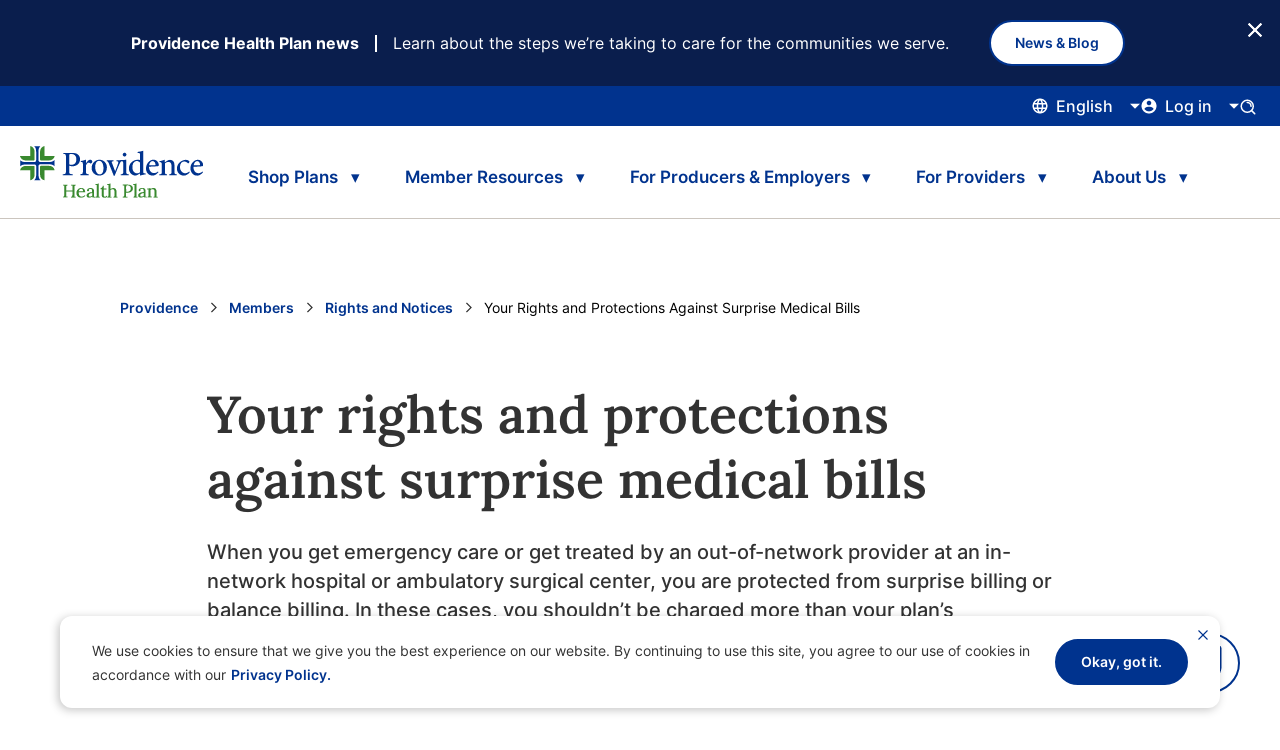

--- FILE ---
content_type: text/html; charset=utf-8
request_url: https://www.providencehealthplan.com/members/rights-and-notices/surprise-billing
body_size: 14937
content:



<!doctype html>
<html class="no-js" lang="en">
<head>
	<meta charset="utf-8">
	<meta http-equiv="x-ua-compatible" content="ie=edge">
	<meta name="viewport" content="width=device-width, initial-scale=1.0">
	<link rel="apple-touch-icon" sizes="180x180" href="/providence/images/website/favicon/apple-touch-icon.png?v=2">
	<link rel="icon" type="image/png" sizes="32x32" href="/providence/images/website/favicon/favicon-32x32.png?v=2">
	<link rel="icon" type="image/png" sizes="16x16" href="/providence/images/website/favicon/favicon-16x16.png?v=2">
	<link rel="manifest" href="/providence/images/website/favicon/site.webmanifest?v=2">
	<link rel="mask-icon" href="/providence/images/website/favicon/safari-pinned-tab.svg?v=2" color="#5bbad5">
	<link rel="shortcut icon" href="/providence/images/website/favicon/favicon.ico?v=2">
	<meta name="application-name" content="Providence Health Plans">
	<meta name="msapplication-TileColor" content="#ffffff">
	<meta name="msapplication-config" content="/providence/images/website/favicon/browserconfig.xml?v=2">
	<meta name="theme-color" content="#ffffff">
	<script src="https://cdn.userway.org/widget.js" data-account="V1xyJEOsbn"></script>




<title>Your Rights and Protections Against Surprise Medical Bills | Providence Health Plan</title>
<meta name="keywords" content="member rights and responsibilities, rights and responsibilities" />
<meta name="description" content="When you get emergency care or get treated by an out-of-network provider at an in-network hospital or ambulatory surgical center, you are protected from surprise billing or balance billing." />




<!-- twitter tags -->
<meta property="twitter:card" content="summary" />
<meta property="twitter:site" content="@ProvidencePlan" />
<!-- social tags -->
<meta property="og:type" content="website" />
<meta property="og:title" content="" />
<meta property="og:image" content="" />
<meta property="og:description" content="" />
<meta property="og:url" content="https://www.providencehealthplan.com/members/rights-and-notices/surprise-billing" />
	<link href='/providence/styles/Website-89CE723656.min.css' rel='stylesheet' />
	
	
</head>
<body class="">
	<script type="text/javascript">
      (function(a,b,c,d) {

          a='//tags.tiqcdn.com/utag/providencehealthplan/main/prod/utag.js';
          b=document;c='script';d=b.createElement(c);d.src=a;
          d.type='text/java'+c;d.async=true;
          a=b.getElementsByTagName(c)[0];a.parentNode.insertBefore(d,a)})();
	</script>

	<div class="skip-to-main">
		<a id="skip-to-main" class="btn btn-primary" href="#main-content">Skip to main content</a>
	</div>
	




	<section id="snipe-container" class="snipe-container">

			<section role="banner" id="snipe-with-cta" aria-label="News &amp; Blog" data-snipeid="A71DFD0C5658451D9B4686B53D9FCFA1" class="snipe with-cta blue">
				<div class="snipe-wrap grid-x no-max">
					<div class="snipe-content cell display-flex align-center">
						<p>
								<span class="title bold small">Providence Health Plan news</span>
															<span class="description">Learn about the steps we’re taking to care for the communities we serve. </span>
						</p>
						<div class="button-container display-flex">
							<a class="btn btn-secondary btn-md" href="/about-providence/providence-news">News & Blog</a>
						</div>
					</div>
				</div>
					<button onclick="closeSnipe(this.parentElement)" class="close-snipe" aria-label="Close Button">
						<img src="/providence/images/website/icons/icon-close-white.svg" alt="Close Icon" aria-hidden="true">
					</button>
			</section>
	</section>

	<div class="site-wrapper">
		







<header id="masthead-medicare" class="masthead-medicare medicare-redesign">
	<nav aria-label="secondary" class="subnav">
		<div class="grid-x grid-padding-x">
			<div class="cell">
				<div class="subnav-inner">
					

						<div id="language-wrapper" class="btn-dropdown-wrapper--nav left-dropdown-mobile dropdown-hiding" aria-expanded="false" data-is-closing="false">
							<button class="btn reduced" type="button" data-selected="English">
								<img src="/Providence/Images/Masthead/language_subnav.svg" alt="globe icon">
								<span>English</span>
							</button>
							<div class="btn-dropdown" role="navigation">
								<div class="exit-underlay"></div>
										<a class="option" href="/es/members/rights-and-notices/surprise-billing">
											<span data-value="Espa&#241;ol">Espa&#241;ol</span>
										</a>
										<a class="option" href="/zh/members/rights-and-notices/surprise-billing">
											<span data-value="简体中文">简体中文</span>
										</a>
										<a class="option" href="/ko/members/rights-and-notices/surprise-billing">
											<span data-value="한국어">한국어</span>
										</a>
										<a class="option" href="/ru/members/rights-and-notices/surprise-billing">
											<span data-value="Русский">Русский</span>
										</a>
										<a class="option" href="/vi/members/rights-and-notices/surprise-billing">
											<span data-value="Ti&#234;́ng Việt">Ti&#234;́ng Việt</span>
										</a>
							</div>
						</div>
					


<div id="login-wrapper" class="btn-dropdown-wrapper--nav dropdown-hiding" aria-expanded="false" data-is-closing="false">
	<button class="btn reduced" type="button" aria-label="Click this to open and close the log in menu">
		<img src="/Providence/Images/Masthead/login_subnav.svg" alt="avatar icon">
		<span>Log in</span>
	</button>
	<div class="btn-dropdown" role="navigation">
		<div class="exit-underlay">
		</div>
<a class="option" target="_blank" rel="noopener noreferrer" href="https://myprovidence.healthtrioconnect.com/"><span>Member log in</span><span>Log in to access your myProvidence account.</span></a><a class="rc-000142D88DA54149A2CA089F70C16791 option" target="_blank" title="Go to Producer Portal" rel="noopener noreferrer" href="https://producers.providence.org/ProducerPortalLandingPage/"><span>Producer log in</span><span>Access everything you need to sell our plans.</span></a><a class="rc-B68B1A3E8A484D92B72DCDA96DAA3766 option" target="_blank" title="Go to Employer Portal" rel="noopener noreferrer" href="https://employer.providence.org/Group"><span>Employer log in</span><span>Manage your team's health benefits.</span></a><a class="rc-EF2DC02BB7364F4EA51A4A266C9B3027 option" target="_blank" title="Go to ProvLink" rel="noopener noreferrer" href="https://phpprovider.providence.org/portal/login"><span>Provider log in</span><span>Join our network of top doctors.</span></a>	</div>
</div>

					
					<div class="search-container" role="search">
						


	<section id="medicare-search" class="search" data-searchresults="/search-results">
		<div class="exit-underlay"></div>
		<div class="search-inner display-flex align-center justify-start">
			<form id="medicare-search-form" action="" class="grid-x" autocomplete="off">
				<div class="input-group input-wrap">
					<button type="submit" name="Search Button" class="search-button" placeholder="Enter keyword" aria-label="Enter your keyword. After entering your first three characters, keyword suggestions will become available. Arrow down to access the list of suggestions.">
						<img src="/Providence/Images/Masthead/search_subnav_blue.svg" aria-hidden="true">
					</button>
					<input required aria-required="true" name="main-search" id="medicare-main-search" type="search" class="with-label" placeholder="Enter keyword" aria-label="Enter your keyword. After entering your first three characters, keyword suggestions will become available. Arrow down to access the list of suggestions.">
					<label for="medicare-main-search">Enter keyword</label>
					<button type="button" class="close-search" name="Close Search" onclick="closeMedicareSearch()" aria-label="Open search input panel.">
						<img src="/providence/images/website/icons/icon-close.svg" alt="Close Search" />
					</button>
					<div id="medicare-search-term-autocomplete-list" class="search-autocomplete-items hidden">
						
					</div>
				</div>
			</form>
		</div>
	</section>
	<button id="medicare-search-button" type="button" name="Search Button" placeholder="Enter keyword" aria-label="Open search input panel.">
		<img src="/Providence/Images/Masthead/search_subnav.svg" aria-hidden="true">
	</button>

					</div>
				</div>
			</div>
		</div>
	</nav>
	<nav class="nav-main" aria-label="main">
		<div class="grid-x">
			<div class="cell shrink display-flex align-center">
				<a class="home-link" title="Providence Health Plan Home Page" href="/?redirect=0"><img src="/-/media/providence/website/images/logo/logo.svg?iar=0&amp;rev=20d11f76eda7433e95ab7236a0be3e96&amp;hash=47EB3452AFD8CA715545910EFF75D235" class="logo" alt="Providence Health Plan home" title="Providence Logo" /></a>
			</div>
			<div class="cell nav-and-search auto">
				<ul id="nav-accordion-medicare" class="accordion nav-accordion-medicare" data-responsive-accordion-tabs="accordion medium-accordion large-tabs" data-allow-all-closed="true" data-multi-expand="false" role="navigation">
					


	<li class="accordion-item" data-accordion-item>
		<a role="button" href="#" class="accordion-title" aria-description="use arrow keys to switch between tabs">Shop Plans</a>
		<div class="accordion-content" data-tab-content>
			<div class="grid-x menu-content">
				<div class="cell summary small-12 medium-12 large-shrink">
					<div class="summary-inner">
						<h2>Shop Plans</h2>
						<p class="medium">We provide extensive health plan options for Medicare Advantage, Medicare Supplement, Individuals & Families, and businesses.</p>
					</div>

				</div>

					<div class="cell categories small-12 medium-12 large-shrink">
								<p class="categories-title">We've got you covered</p>
										<button onclick="selectMedicareSubmenu(event)" class="submenu-link" data-content="submenu-18846197F12C4CA8A837A533117B88AE">Medicare</button>
										<button onclick="selectMedicareSubmenu(event)" class="submenu-link" data-content="submenu-E3D76BF0100B4E9C87F56A05FB740993">Employers</button>
										<button onclick="selectMedicareSubmenu(event)" class="submenu-link" data-content="submenu-189AC6D53682448A8F93A818EF53D48D">Individuals & Families</button>
					</div>
					<div class="cell submenus small-12 medium-12 large-auto">
						<div class="submenus-top">
							<button role="button" id="883A91535BAF4056A013B504D3B31B20-mobile-submenu-button" aria-label="menu" onclick="closeMedicareSubmenu()" class="submenu-button hide-on-desktop">
								<span class="icon-Chev-Prev white"></span>
							</button>
									<div id="submenu-18846197F12C4CA8A837A533117B88AE" class="submenu ">

										
											<div class="submenu-lists">
													<div class="links-wrap">
														<p class="submenu-title">Medicare Advantage</p>
														<ul class="links">
																<li><a href="/medicare/medicare-advantage-plans">Shop Plans</a></li>
																<li><a href="/medicare/medicare-advantage-plans/providence-medicare-advantage-forms">Enrollment Forms & Documents</a></li>
																<li><a href="/medicare/medicare-advantage-plans/attend-a-meeting">Attend a Meeting</a></li>
																<li><a target="_blank" rel="noopener noreferrer" href="https://phapd.providence.org/medicare">Find a Provider or Pharmacy</a></li>
																<li><a href="/medicare/medicare-advantage-plans/medicare-advantage-representatives">Contact a Medicare Expert</a></li>
														</ul>
													</div>
													<div class="links-wrap">
														<p class="submenu-title">Medicare Supplement</p>
														<ul class="links">
																<li><a href="/medicare/medicare-supplement-plans">Shop Plans</a></li>
																<li><a href="/medicare/medicare-supplement-plans/contact-and-forms">Enrollment Forms & Documents</a></li>
																<li><a href="/medicare/medicare-supplement-plans/contact-and-forms">Contact a Medicare Expert</a></li>
														</ul>
													</div>
													<div class="links-wrap">
														<p class="submenu-title">Helpful Resources</p>
														<ul class="links">
																<li><a href="/medicare/medicare-advantage-plans/understanding-medicare">Understanding Medicare</a></li>
																<li><a href="https://www.providencehealthplan.com/video-library?q={5CF367F8-0FD2-46B8-9F1F-7B70775315D6}">Video Library</a></li>
														</ul>
													</div>
											</div>
									</div>
									<div id="submenu-E3D76BF0100B4E9C87F56A05FB740993" class="submenu ">

										
											<div class="submenu-lists">
													<div class="links-wrap">
														<p class="submenu-title">EMPLOYER PLANS</p>
														<ul class="links">
																<li><a href="/employers">Explore Plans</a></li>
																<li><a href="/employers/2025/small-groups">Small Group Plans (1–50)</a></li>
																<li><a href="/employers/2025/large-groups">Large Group Plans (51+)</a></li>
																<li><a href="/employers/2025/large-groups/self-funded-plans">Self-Funded ASO Plans</a></li>
																<li><a href="/employers/contact-sales-and-membership">Contact an Expert</a></li>
														</ul>
													</div>
													<div class="links-wrap">
														<p class="submenu-title">HELPFUL RESOURCES</p>
														<ul class="links">
																<li><a href="https://www.providencehealthplan.com/video-library?q={D141604E-B92E-402C-A6BA-FDF1E5728093}">Video Library</a></li>
																<li></li>
														</ul>
													</div>
											</div>
									</div>
									<div id="submenu-189AC6D53682448A8F93A818EF53D48D" class="submenu ">

										
											<div class="submenu-lists">
													<div class="links-wrap">
														<p class="submenu-title">INDIVIDUAL & FAMILY PLANS</p>
														<ul class="links">
																<li><a href="/individuals-and-families">Shop Plans</a></li>
																<li><a href="/individuals-and-families/forms">Enrollment Forms</a></li>
																<li><a href="/individuals-and-families/plan-documents">Plan Documents & Overviews</a></li>
																<li><a target="_blank" rel="noopener noreferrer" href="https://phppd.providence.org/">Find a Provider or Pharmacy</a></li>
																<li><a href="/contact-us">Contact an Expert</a></li>
														</ul>
													</div>
													<div class="links-wrap">
														<p class="submenu-title">HELPFUL RESOURCES</p>
														<ul class="links">
																<li><a href="/individuals-and-families/health-plan-basics">Health Plan Basics</a></li>
																<li><a href="/members/pharmacy-resources">Pharmacy Resources</a></li>
																<li><a href="/individuals-and-families/service-area-maps">Service Area Maps</a></li>
																<li><a href="/individuals-and-families/understanding-our-claims-and-billing-processes">Claims & Billing Process</a></li>
																<li><a href="/individuals-and-families/2026-limitations-and-exclusions">Limitations & Exclusions</a></li>
																<li><a href="/notice-of-privacy-practice">Privacy Notice</a></li>
																<li><a href="https://www.providencehealthplan.com/video-library?q={0514FFE5-CFCD-4AE8-8625-4974A78F0A14}">Video Library</a></li>
														</ul>
													</div>
											</div>
									</div>
						</div>
					</div>
			</div>
		</div>
	</li>
	<li class="accordion-item" data-accordion-item>
		<a role="button" href="#" class="accordion-title" aria-description="use arrow keys to switch between tabs">Member Resources</a>
		<div class="accordion-content" data-tab-content>
			<div class="grid-x menu-content">
				<div class="cell summary small-12 medium-12 large-shrink">
					<div class="summary-inner">
						<h2>Member Resources</h2>
						<p class="medium">We’re here to help you make the most of your membership.</p>
					</div>

				</div>

					<div class="cell categories small-12 medium-12 large-shrink">
								<p class="categories-title">Resources for all members</p>
										<button onclick="selectMedicareSubmenu(event)" class="submenu-link" data-content="submenu-43DD51F62E034DE48181D0AB82938721">Medicare</button>
										<button onclick="selectMedicareSubmenu(event)" class="submenu-link" data-content="submenu-B156D3412F9443C69830E22E6A137B4F">Plan through my Employer</button>
										<button onclick="selectMedicareSubmenu(event)" class="submenu-link" data-content="submenu-1B236E6ADAE14BC7B2727D4017760C95">Individuals & Families</button>
										<button onclick="selectMedicareSubmenu(event)" class="submenu-link" data-content="submenu-EFEBC1EBA9CB46DAA78B841E5BAED4E4">Medicaid</button>
					</div>
					<div class="cell submenus small-12 medium-12 large-auto">
						<div class="submenus-top">
							<button role="button" id="B797C7160EA44935AFAA48192BE275FD-mobile-submenu-button" aria-label="menu" onclick="closeMedicareSubmenu()" class="submenu-button hide-on-desktop">
								<span class="icon-Chev-Prev white"></span>
							</button>
									<div id="submenu-43DD51F62E034DE48181D0AB82938721" class="submenu ">

										
											<div class="submenu-lists">
													<div class="links-wrap">
														<p class="submenu-title">Medicare Advantage</p>
														<ul class="links">
																<li><a href="/medicare/medicare-advantage-plans/members">Member Hub</a></li>
																<li><a href="/medicare/medicare-advantage-plans/formulary-list-of-approved-drugs">Pharmacy Resources</a></li>
																<li><a target="_blank" rel="noopener noreferrer" href="https://phapd.providence.org/medicare">Find a Provider</a></li>
																<li><a href="/medicare/medicare-advantage-plans/members/forms-and-documents">Member Forms & Documents</a></li>
																<li><a target="_blank" rel="noopener noreferrer" href="https://login.providencehealthplan.com/login?state=hKFo2SBBeC1BZW9Xb1l2amlMN2hGbnpIdUpGRlprdnp4NExwLaFupWxvZ2luo3RpZNkgeGM5b3FuQjFPRzhtTVFwQVF6eV9aT1ozQzdPWnRsT3SjY2lk2SBKMndMVkljckVlR0xZc0Z1MmZRODZPTGRBblQ1U2w0RA&amp;client=J2wLVIcrEeGLYsFu2fQ86OLdAnT5Sl4D&amp;protocol=samlp">myProvidence</a></li>
																<li><a href="/medicare/medicare-advantage-plans/medicare-advantage-representatives">Contact a Medicare Expert</a></li>
																<li><a href="/pers-health-insurance-program">PHIP Members</a></li>
																<li><a href="https://www.providencehealthplan.com/video-library?q={5CF367F8-0FD2-46B8-9F1F-7B70775315D6}">Video Library</a></li>
														</ul>
													</div>
													<div class="links-wrap">
														<p class="submenu-title">Medicare Supplement</p>
														<ul class="links">
																<li><a href="/medicare/medicare-supplement-plans/contact-and-forms">Member Forms & Documents</a></li>
														</ul>
													</div>
											</div>
									</div>
									<div id="submenu-B156D3412F9443C69830E22E6A137B4F" class="submenu ">

										
											<div class="submenu-lists">
													<div class="links-wrap">
														<p class="submenu-title">Your Plan</p>
														<ul class="links">
																<li><a target="_blank" rel="noopener noreferrer" href="https://phppd.providence.org/">Find a Provider</a></li>
																<li><a href="/member-perks/behavioral-health-resources">Behavioral Health</a></li>
																<li><a href="/members/pharmacy-resources">Pharmacy Resources</a></li>
																<li><a data-type="FileDownload" data-value="preventive health care.pdf" target="_blank" rel="noopener noreferrer" href="/-/media/providence/website/pdfs/members/benefits-101/preventive-health-care.pdf?rev=ae6d8f3e9a344b009bc014d341fca760&amp;hash=008BBB1096F19819082A61EC2B5F5B62">Covered Preventive Care</a></li>
																<li><a href="/member-perks">Member Perks</a></li>
																<li><a target="_blank" rel="noopener noreferrer" href="https://login.providencehealthplan.com/login?state=hKFo2SBWTkVXaDFiUGhPWENMLWtWYW9JWEVvSEtfbWNzNmVkSKFupWxvZ2luo3RpZNkgckEtMzZ5c0x4TThUNEtFTWx4b2NSemh4MkR6b0xwX0ujY2lk2SBKMndMVkljckVlR0xZc0Z1MmZRODZPTGRBblQ1U2w0RA&amp;client=J2wLVIcrEeGLYsFu2fQ86OLdAnT5Sl4D&amp;protocol=samlp">myProvidence</a></li>
														</ul>
													</div>
													<div class="links-wrap">
														<p class="submenu-title">Helpful Resources</p>
														<ul class="links">
																<li><a href="/members">Member Hub</a></li>
																<li><a href="/members/member-forms-and-notices">Member Forms & Notices</a></li>
																<li><a href="/members/how-to-use-your-benefits">How to Use Your Benefits</a></li>
																<li><a href="https://www.providencehealthplan.com/video-library?q={0514FFE5-CFCD-4AE8-8625-4974A78F0A14}">Video Library</a></li>
														</ul>
													</div>
											</div>
									</div>
									<div id="submenu-1B236E6ADAE14BC7B2727D4017760C95" class="submenu ">

										
											<div class="submenu-lists">
													<div class="links-wrap">
														<p class="submenu-title">Your Plan</p>
														<ul class="links">
																<li><a target="_blank" rel="noopener noreferrer" href="https://phppd.providence.org/">Find a Provider</a></li>
																<li><a href="/member-perks/behavioral-health-resources">Behavioral Health</a></li>
																<li><a href="/members/pharmacy-resources">Pharmacy Resources</a></li>
																<li><a data-type="FileDownload" data-value="preventive health care.pdf" target="_blank" rel="noopener noreferrer" href="/-/media/providence/website/pdfs/members/benefits-101/preventive-health-care.pdf?rev=ae6d8f3e9a344b009bc014d341fca760&amp;hash=008BBB1096F19819082A61EC2B5F5B62">Covered Preventive Care</a></li>
																<li><a href="/member-perks">Member Perks</a></li>
																<li><a target="_blank" rel="noopener noreferrer" href="https://login.providencehealthplan.com/login?state=hKFo2SB6QU1mV0FiNkRiRVhVc3BtRTFDbkJfYzNNTG9GMW5NN6FupWxvZ2luo3RpZNkgZGE4SUF4emdycHFVcFlqUWhUVFF1QkxkUzNSbEhYNlGjY2lk2SBKMndMVkljckVlR0xZc0Z1MmZRODZPTGRBblQ1U2w0RA&amp;client=J2wLVIcrEeGLYsFu2fQ86OLdAnT5Sl4D&amp;protocol=samlp">myProvidence</a></li>
														</ul>
													</div>
													<div class="links-wrap">
														<p class="submenu-title">Helpful Resources</p>
														<ul class="links">
																<li><a href="/members">Member Hub</a></li>
																<li><a href="/members/member-forms-and-notices">Member Forms & Notices</a></li>
																<li><a href="/members/how-to-use-your-benefits">How to Use Your Benefits</a></li>
																<li><a href="https://www.providencehealthplan.com/video-library?q={0514FFE5-CFCD-4AE8-8625-4974A78F0A14}">Video Library</a></li>
														</ul>
													</div>
											</div>
									</div>
									<div id="submenu-EFEBC1EBA9CB46DAA78B841E5BAED4E4" class="submenu ">

										
											<div class="submenu-lists">
													<div class="links-wrap">
														<p class="submenu-title">Your Plan</p>
														<ul class="links">
																<li><a href="/health-share-providence-ohp">Member Hub</a></li>
																<li><a target="_blank" rel="noopener noreferrer" href="https://client.formularynavigator.com/Search.aspx?siteCode=5966204977">List of Covered Drugs</a></li>
																<li><a target="_blank" rel="noopener noreferrer" href="https://phppd.providence.org/">Find a Provider</a></li>
																<li><a href="/health-share-providence-ohp/memberforms">Member Forms</a></li>
																<li><a href="/health-share-providence-ohp/wellness-resources">Wellness Resources</a></li>
														</ul>
													</div>
											</div>
									</div>
						</div>
					</div>
			</div>
		</div>
	</li>
	<li class="accordion-item" data-accordion-item>
		<a role="button" href="#" class="accordion-title" aria-description="use arrow keys to switch between tabs">For Producers & Employers</a>
		<div class="accordion-content" data-tab-content>
			<div class="grid-x menu-content">
				<div class="cell summary small-12 medium-12 large-shrink">
					<div class="summary-inner">
						<h2>For Producers & Employers</h2>
						<p class="medium">We’re committed to equipping employers and producers with the necessary support and resources to ensure quality, equitable care for the community.</p>
					</div>

				</div>

					<div class="cell categories small-12 medium-12 large-shrink">
								<p class="categories-title">For Producers</p>
										<button onclick="selectMedicareSubmenu(event)" class="submenu-link" data-content="submenu-20EE5A9D69A74F6B93DA4306765EF486">Browse Our Plans</button>
										<button onclick="selectMedicareSubmenu(event)" class="submenu-link" data-content="submenu-2561557CFE4A4C8895D8862B1F9C2028">Selling Tools</button>
										<button onclick="selectMedicareSubmenu(event)" class="submenu-link" data-content="submenu-A6E13E67D80C4977A8F60BB2B92DE81A">Helpful Resources</button>
<a class="submenu-link" target="_blank" rel="noopener noreferrer" href="https://producers.providence.org/ProducerPortalLandingPage/">Producer Portal Login</a>								<p class="categories-title">For Employers</p>
<a class="submenu-link" href="/employers/tools">Employer Hub</a>					</div>
					<div class="cell submenus small-12 medium-12 large-auto">
						<div class="submenus-top">
							<button role="button" id="3785A5B2D0F946BE97DB40BAEDB46C43-mobile-submenu-button" aria-label="menu" onclick="closeMedicareSubmenu()" class="submenu-button hide-on-desktop">
								<span class="icon-Chev-Prev white"></span>
							</button>
									<div id="submenu-20EE5A9D69A74F6B93DA4306765EF486" class="submenu ">

										
											<div class="submenu-lists">
													<div class="links-wrap">
														<p class="submenu-title">Browse Our Plans</p>
														<ul class="links">
																<li><a target="_blank" rel="noopener noreferrer" href="https://providence.isf.io/2024/Agent">Medicare Plans</a></li>
																<li><a href="/individuals-and-families">Individual & Family Plans</a></li>
																<li><a href="/employers/2025/small-groups">Small Group Plans (1–50)</a></li>
																<li><a href="/employers/2025/large-groups">Large Group Plans (51+)</a></li>
																<li><a href="/employers/2025/large-groups/self-funded-plans">Self-Funded ASO Plans</a></li>
														</ul>
													</div>
											</div>
									</div>
									<div id="submenu-2561557CFE4A4C8895D8862B1F9C2028" class="submenu ">

										
											<div class="submenu-lists">
													<div class="links-wrap">
														<p class="submenu-title">Selling Tools</p>
														<ul class="links">
																<li><a href="/producers/get-a-quote">Get a Quote</a></li>
																<li><a href="/producers/producer-selling-areas">Selling Areas</a></li>
																<li><a href="/producers/selling-toolkit">Selling Toolkit</a></li>
																<li><a href="/employers/value-added-services-and-buy-up-options">Value-Add & Buy-Up Options</a></li>
																<li><a href="/member-perks">Member Perks</a></li>
																<li><a href="/care-options">Member Care Options</a></li>
														</ul>
													</div>
											</div>
									</div>
									<div id="submenu-A6E13E67D80C4977A8F60BB2B92DE81A" class="submenu ">

										
											<div class="submenu-lists">
													<div class="links-wrap">
														<p class="submenu-title">Helpful Resources</p>
														<ul class="links">
																<li><a href="/producers">Producer Hub</a></li>
																<li><a target="_blank" rel="noopener noreferrer" href="https://phppd.providence.org/">Provider & Pharmacy Directory</a></li>
																<li><a href="/producers/producer-compensation-program">Compensation Program</a></li>
																<li><a href="/producers/forms-and-documents">Forms & Documents</a></li>
																<li><a href="/producers/contact-our-sales-team">Contact Our Sales Team</a></li>
																<li><a href="https://www.providencehealthplan.com/video-library?q={E52C240A-B4DE-4F64-BB94-7EDEB24F6231}">Video Library</a></li>
														</ul>
													</div>
											</div>
									</div>
									<div id="submenu-04CD7B2F103142D9BA35A28509E1CC28" class="submenu ">

										
									</div>
									<div id="submenu-2E3ADBD31BA64BE48679AA37FA262FE0" class="submenu ">

										
									</div>
						</div>
					</div>
			</div>
		</div>
	</li>
	<li class="accordion-item" data-accordion-item>
		<a role="button" href="#" class="accordion-title" aria-description="use arrow keys to switch between tabs">For Providers</a>
		<div class="accordion-content" data-tab-content>
			<div class="grid-x menu-content">
				<div class="cell summary small-12 medium-12 large-shrink">
					<div class="summary-inner">
						<h2>For Providers</h2>
						<p class="medium">We’re committed to equipping providers with the necessary support and resources to ensure the well-being of the community.</p>
					</div>

				</div>

					<div class="cell categories small-12 medium-12 large-shrink">
								<p class="categories-title">We're here to help</p>
										<button onclick="selectMedicareSubmenu(event)" class="submenu-link" data-content="submenu-F2AAA20A6A8242DDABFAC1A18F7DC365">Provider Support</button>
										<button onclick="selectMedicareSubmenu(event)" class="submenu-link" data-content="submenu-7B8904D26DDD491497457849E9F78189">Tools and Resources</button>
<a class="submenu-link" target="_blank" rel="noopener noreferrer" href="https://phpprovider.providence.org/portal/login">ProvLink Login</a>										<button onclick="selectMedicareSubmenu(event)" class="submenu-link" data-content="submenu-BC9EB2B58B0744A6834F398489368A5B">Join Our Network</button>
					</div>
					<div class="cell submenus small-12 medium-12 large-auto">
						<div class="submenus-top">
							<button role="button" id="60161F10059D44E6AFD08BF122CA7AAF-mobile-submenu-button" aria-label="menu" onclick="closeMedicareSubmenu()" class="submenu-button hide-on-desktop">
								<span class="icon-Chev-Prev white"></span>
							</button>
									<div id="submenu-F2AAA20A6A8242DDABFAC1A18F7DC365" class="submenu ">

										
											<div class="submenu-lists">
													<div class="links-wrap">
														<p class="submenu-title">Provider Support</p>
														<ul class="links">
																<li><a href="/providers">Provider Hub</a></li>
																<li><a href="/providers/provider-networks">About Provider Networks</a></li>
																<li><a target="_blank" rel="noopener noreferrer" href="https://www.ashlink.com/ASH/public/Providers/Network/join.aspx">Alternative Care</a></li>
																<li><a href="/providers/contact-provider-reps">Contact Provider Relations</a></li>
																<li><a href="/providers/provider-networks/provider-trainings">Provider Training</a></li>
														</ul>
													</div>
											</div>
									</div>
									<div id="submenu-7B8904D26DDD491497457849E9F78189" class="submenu ">

										
											<div class="submenu-lists">
													<div class="links-wrap">
														<p class="submenu-title">Tools and Resources</p>
														<ul class="links">
																<li><a href="/providers/medical-policy-rx-pharmacy-and-provider-information">Policies & Information</a></li>
																<li><a href="/providers/electronic-claims">Electronic Claims</a></li>
																<li><a href="/providers/notices">Notices</a></li>
																<li><a data-type="FileDownload" data-value="PA_Fax_Form.pdf" target="_blank" rel="noopener noreferrer" href="/-/media/providence/website/pdfs/providers/medical-policy-and-provider-information/prior-authorization/pa_fax_form.pdf?rev=e2b6adc0edcc4d659496b4c3a17dd834&amp;hash=2187EA4C92A19C87BA36F9A06AA005C7">Prior Authorization Form</a></li>
																<li><a href="/providers/medicare-fdrs">Medicare FDR’s</a></li>
																<li><a href="/providers/appeal-rights">Appeal Rights</a></li>
																<li><a href="/providers/updates">News & Updates</a></li>
														</ul>
													</div>
											</div>
									</div>
									<div id="submenu-14F7CF77844345F9B4F49A83B780D3F6" class="submenu ">

										
									</div>
									<div id="submenu-BC9EB2B58B0744A6834F398489368A5B" class="submenu ">

										
											<div class="submenu-lists">
													<div class="links-wrap">
														<p class="submenu-title">Join Our Network</p>
														<ul class="links">
																<li><a href="/providers/provider-networks/behavioral-health-network">Behavioral Health</a></li>
														</ul>
													</div>
											</div>
									</div>
						</div>
					</div>
			</div>
		</div>
	</li>
	<li class="accordion-item" data-accordion-item>
		<a role="button" href="#" class="accordion-title" aria-description="use arrow keys to switch between tabs">About Us</a>
		<div class="accordion-content" data-tab-content>
			<div class="grid-x menu-content">
				<div class="cell summary small-12 medium-12 large-shrink">
					<div class="summary-inner">
						<h2>About Us</h2>
						<p class="medium">Welcome to Providence Health Plan. We take a community-first approach to making healthcare more equitable and accessible for all. After more than 160 years, we know that when we take care of each other, we tighten the bonds that connect and strengthen us all.</p>
					</div>

				</div>

					<div class="cell categories small-12 medium-12 large-shrink">
								<p class="categories-title">About Providence Health Plan</p>
<a class="submenu-link" href="/about-providence/providence-news">Providence News</a><a class="submenu-link" href="/about-providence">Our Company</a><a class="submenu-link" href="/about-providence/history">Our History</a><a class="submenu-link">Our Board</a><a class="submenu-link" href="/about-providence/corporate-responsibility">Our Community Focus</a><a class="submenu-link" href="/about-providence/providence-news/health-for-all">About Health for All</a>								<p class="categories-title">Helpful Resources</p>
<a class="submenu-link" href="/contact-us">Contact Us</a><a class="submenu-link" target="_blank" rel="noopener noreferrer" href="https://www.providenceiscalling.jobs/">Careers</a>					</div>
					<div class="cell submenus small-12 medium-12 large-auto">
						<div class="submenus-top">
							<button role="button" id="08BDEE60C87E40BBA412F1BB2CCC8857-mobile-submenu-button" aria-label="menu" onclick="closeMedicareSubmenu()" class="submenu-button hide-on-desktop">
								<span class="icon-Chev-Prev white"></span>
							</button>
									<div id="submenu-3B2E79565B5E4A59BC3E7E9FF2EE1DA4" class="submenu ">

										
									</div>
									<div id="submenu-49B6F4D8E8DD4086B3235BE47017ED2D" class="submenu ">

										
									</div>
									<div id="submenu-EEF4E7854C6E4741AADF54DCA420E756" class="submenu ">

										
									</div>
									<div id="submenu-21DC01D63C924B239D8998B1C19E6E03" class="submenu ">

										
									</div>
									<div id="submenu-CB3525EE807648A79CE0C26BAACA4E5C" class="submenu ">

										
									</div>
									<div id="submenu-FE591A85C6A84BF88DF13589C8348334" class="submenu ">

										
									</div>
									<div id="submenu-DFAF7014657348D39855D3A31CADC058" class="submenu ">

										
									</div>
									<div id="submenu-A5B711DC8E6E40DC8FA41ECA76CDB3F9" class="submenu ">

										
									</div>
						</div>
					</div>
			</div>
		</div>
	</li>

				</ul>

				<!-- Mobile Social Section -->
				<div id="mobile-social-links" class="hide-on-desktop social-links display-flex justify-between align-center" role="navigation">
					<p class="large">Follow us</p>
					<div class="share-links display-flex">
						<a class="social-icon instagram white" target="_blank" rel="noopener noreferrer" href="https://www.instagram.com/providencehealthplan/">https://www.instagram.com/providencehealthplan/</a>
						<a class="social-icon linkedin white" target="_blank" rel="noopener noreferrer" href="https://www.linkedin.com/company/providence-health-plan/">https://www.linkedin.com/company/providence-health-plan/</a>
						<a class="social-icon twitter white" target="_blank" rel="noopener noreferrer" href="https://twitter.com/ProvidencePlan">https://twitter.com/ProvidencePlan</a>
						<a class="social-icon facebook white" target="_blank" rel="noopener noreferrer" href="https://www.facebook.com/ProvidenceHealthPlan/">https://www.facebook.com/ProvidenceHealthPlan/</a>
						
					</div>
				</div>
			</div>
			<div class="cell shrink display-flex align-center">
				<!-- Mobile Close Button -->
				<button role="button" id="medicare-mobile-menu-button" aria-label="menu close" onclick="toggleMedicareMobileMenu()" class="menu-button hide-on-desktop">
					<span class="menu-close">
						<img src="/providence/images/website/icons/icon-close-blue.svg" alt="Ex">
					</span>
					<span class="icon-BurgerMenu blue"></span>
				</button>
			</div>
		</div>
	</nav>
</header>
<section class="masthead-medicare-body-overlay"></section>

<main id="main-content" class="main-content">
    






	<section id="breadcrumb" class="breadcrumb section-gutter grid-x">
		<nav class="cell small-12" aria-label="You are here:" role="navigation">
			<ul class="breadcrumbs">
									<li><a href="/?redirect=0" aria-label="Go to the Providence home page">Providence</a></li>
									<li><a href="/members" aria-label="Go to the Providence Health Plan Members page">Members</a></li>
									<li><a href="/members/rights-and-notices" aria-label="Go to the rights and notices page">Rights and Notices</a></li>
							<li><span class="show-for-sr">Current:</span> Your Rights and Protections Against Surprise Medical Bills</li>
			</ul>
		</nav>
	</section>



<a class="btn btn-secondary help-button" id="help-button" data-open="helpHandInterstitial" onclick="expandHelpButton(event)" href="/contact-us"><span>Need help?</span></a>



<section class="rich-text grid-x section-padding section-gutter ">
    <div class="cell small-12 medium-10 medium-offset-1">
        <h1>Your rights and protections against surprise medical&nbsp;bills</h1>
<p class="medium large">When you get emergency care or get treated by an out-of-network provider at an in-network hospital or ambulatory surgical center, you are protected from surprise billing or balance billing.&nbsp;In these cases, you shouldn&rsquo;t be charged more than your plan&rsquo;s copayments, coinsurance and/or deductible.</p>
<br />
<br />
<h3>What is &ldquo;balance billing&rdquo; (sometimes called &ldquo;surprise billing&rdquo;)?&nbsp;</h3>
<p>When you see a doctor or other health care provider, you may owe certain out-of-pocket costs, like a copayment, coinsurance, or a deductible. You may have additional costs or have to pay the entire bill if you see a provider or visit a health care facility that isn&rsquo;t in your health plan&rsquo;s network.</p>
<p>&ldquo;Out-of-network&rdquo; describes providers and facilities that haven&rsquo;t signed a contract with your health plan. Out-of-network providers may be allowed to bill you for the difference between what your plan agreed to pay and the full amount charged for a service. This is called &ldquo;<strong>balance billing</strong>.&rdquo; This amount is likely more than in-network costs for the same service and might not count toward your annual out-of-pocket limit.</p>
<p>&ldquo;Surprise billing&rdquo; is an unexpected balance bill. This can happen when you can&rsquo;t control who is involved in your care&mdash;like when you have an emergency or when you schedule a visit at an in-network facility but are unexpectedly treated by an out-of-network provider.&nbsp;Surprise medical bills could cost thousands of dollars depending on the procedure or service.</p>
<br />
<br />
<h3>You're protected from balance billing&nbsp;for:</h3>
<p class="bold large">Emergency services </p>
<p>If you have an emergency medical condition and get emergency services from an out-of-network provider or facility, the most the provider or facility may bill you is your plan&rsquo;s in-network cost-sharing amount (such as copayments, coinsurance, and deductibles). You <strong>can&rsquo;t</strong> be balance billed for these emergency services. This includes services you may get after you&rsquo;re in stable condition, unless you give written consent and give up your protections not to be balanced billed for these post-stabilization services.</p>
<br />
<p class="bold large">Certain services at an in-network hospital or ambulatory surgical center </p>
<p>When you get services from an in-network hospital or ambulatory surgical center, certain providers there may be out-of-network. In these cases, the most those providers may bill you is your plan&rsquo;s in-network cost-sharing amount. This applies to emergency medicine, anesthesia, pathology, radiology, laboratory, neonatology, assistant surgeon, hospitalist, or intensivist services. These providers <strong>can&rsquo;t</strong> balance bill you and may <strong>not </strong>ask you to give up your protections not to be balance billed.</p>
<p>If you get other services at these in-network facilities, out-of-network providers <strong>can&rsquo;t</strong> balance bill you, unless you give written consent and give up your protections.</p>
<p><strong>You&rsquo;re never required to give up your protections from balance billing. You also aren&rsquo;t required to get care out-of-network. You can choose a provider or facility in your plan&rsquo;s network.</strong></p>
<br />
<br />
<h3>When balance billing isn&rsquo;t allowed, you also have the following protections:</h3>
<ul class="plus double-spaced">
    <li>You are only responsible for paying your share of the cost (like the copayments, coinsurance, and deductibles that you would pay if the provider or facility was in-network). Your health plan will pay out-of-network providers and facilities directly.</li>
    <li>Generally, your health plan must:</li>
    <ul class="plus double-spaced">
        <li>Cover emergency services without requiring you to get approval for services in advance (also known as prior authorization).</li>
        <li>Cover emergency services by out-of-network providers.</li>
        <li>Base what you owe the provider or facility (cost-sharing) on what it would pay an in network provider or facility and show that amount in your explanation of benefits.</li>
        <li>Count any amount you pay for emergency services or out-of-network services toward your deductible and out-of-pocket limit.</li>
    </ul>
</ul>
<br />
<br />
<p><strong>If you believe you&rsquo;ve been wrongly billed</strong>, you may contact Providence Health Plan Customer Service from 8:00 a.m. to 5:00 p.m. PST at <a href="tel:503-574-7500">503-574-7500</a> or <a href="tel:800-888-4445">1-800-888-4445</a>, for hearing impaired call 711.</p>
<p>For assistance outside of Providence Health Plan:</p>
<ul class="plus double-spaced">
    <li><strong>Federal</strong><br />
    Contact the No Surprises Help Desk at <a href="tel:1-800-985-3059">1-800-985-3059</a>, or visit <a rel="noopener noreferrer" href="https://www.cms.gov/nosurprises/consumers" target="_blank">https://www.cms.gov/nosurprises/consumers</a>.</li>
    <li><strong>Oregon State</strong><br />
    Contact the Oregon Division of Financial Regulation Consumer Protection Unit at&nbsp;<a href="tel:503-947-7984">503-947-7984</a> or <a href="tel:888-877-4894">1-888-877-4894</a>, or visit <a rel="noopener noreferrer" href="http://dfr.oregon.gov" target="_blank">http://dfr.oregon.gov</a>.</li>
    <li><strong>Washington State</strong><br />
    Contact the Washington state Office of the Insurance Commissioner's consumer protection hotline at&nbsp;<a href="tel:800-562-6900">1-800-562-6900</a> or visit <a rel="noopener noreferrer" href="http://www.insurance.wa.gov" target="_blank">www.insurance.wa.gov</a>.</li>
</ul>
<br />
<br />
<p>Are you a member of a self-funded plan such as PEBB, Columbia Sportswear, PSJH, or SAIF? <a href="/members/rights-and-notices/surprise-billing-aso">Click here</a>&nbsp;for the ASO surprise billing notice.</p>
    </div>
</section>

</main>



<footer class="footer-medicare medicare-redesign dark">
    <section class="section-gutter">
        


<div class="grid-x heading">
	


<a class="home-link" target="|Custom" href="/"><img src="/-/media/providence/website/images/logo/php-logo.svg?iar=0&amp;rev=9044efeb6e4c4cdbb9cc9fa1e8ad3dd2&amp;hash=6350A3C2173643F5C6ACD18B58D257DD" class="logo" alt="Providence logo" /></a>
</div>
<div class="grid-x main border-top">
	<div class="summary cell small-12 medium-12 large-4 xlarge-6">
		<h4></h4>
		<p>We believe that the health of a community rests in the hearts, hands, and minds of its people. When we take care of each other, we tighten the bonds that connect and strengthen us all.</p>
		<div class="social display-flex hide-on-mobile">
			<p class="small large-screens-only">Follow us: </p>
			<a class="social-icon linkedin" aria-label="linedin" target="_blank" rel="noopener noreferrer" href="https://www.linkedin.com/company/providence-health-plan/"> </a>
			<a class="social-icon twitter" aria-label="twitter" target="_blank" rel="noopener noreferrer" href="https://twitter.com/ProvidencePlan"> </a>
			
			<a class="social-icon instagram" aria-label="instagram" target="_blank" rel="noopener noreferrer" href="https://www.instagram.com/providencehealthplan/"> </a>
			<a class="social-icon facebook" aria-label="facebook" target="_blank" rel="noopener noreferrer" href="https://www.facebook.com/ProvidenceHealthPlan/"> </a>
		</div>
	</div>
	


<div class="footer-nav cell small-12 medium-12 large-8 xlarge-6">
		<div class="mobile-accordion" role="button" aria-expanded="true">
			<h6>Shop Plans</h6>
			<div role="navigation" data-collapsed="false">
<a title="Go to the Providence Medicare Plans page" href="/medicare">Medicare</a><a href="/individuals-and-families">Individuals & Family</a><a href="/employers">Employers</a>			</div>
		</div>
		<div class="mobile-accordion" role="button" aria-expanded="true">
			<h6>Member Resources</h6>
			<div role="navigation" data-collapsed="false">
<a target="_blank" rel="noopener noreferrer" href="https://myprovidence.healthtrioconnect.com/app/index.page?_ga=2.152744441.1537933302.1596468556-2071370380.1592339430&amp;pk_vid=823894edbe56e28515964685663c3efe&amp;_elqguid=E69E0DA85DCE4090AD45297E53219F24&amp;_gac=1.182643090.1594399263.EAIaIQobChMI_9WngpDD6gIV5h-tBh0CQgMgEAAYAiAAEgLqIPD_BwE">Member login</a><a target="_blank" rel="noopener noreferrer" href="http://phppd.providence.org/">Find a Provider</a><a href="/members/benefits-101">Benefits 101</a><a href="/video-library">Video Library Dashboard</a>			</div>
		</div>
		<div class="mobile-accordion" role="button" aria-expanded="true">
			<h6>Employers</h6>
			<div role="navigation" data-collapsed="false">
<a href="/employers">Explore Plans</a><a href="/employers/tools">Employer Hub</a>			</div>
		</div>
		<div class="mobile-accordion" role="button" aria-expanded="true">
			<h6>Producers</h6>
			<div role="navigation" data-collapsed="false">
<a href="/producers/get-a-quote">Get a Quote</a><a href="/producers/selling-toolkit">Selling Toolkit</a><a target="_blank" title="Log in to Producer Portal" rel="noopener noreferrer" href="https://producers.providence.org/ProducerPortalLandingPage/">Producer Portal</a>			</div>
		</div>
		<div class="mobile-accordion" role="button" aria-expanded="true">
			<h6>Providers</h6>
			<div role="navigation" data-collapsed="false">
<a href="/providers/medical-policy-rx-pharmacy-and-provider-information">Policies & Forms</a><a target="_blank" rel="noopener noreferrer" href="https://phpprovider.providence.org/portal/login">ProvLink</a>			</div>
		</div>
		<div class="mobile-accordion" role="button" aria-expanded="true">
			<h6>About Us</h6>
			<div role="navigation" data-collapsed="false">
<a href="/about-providence">About Us</a><a target="_blank" rel="noopener noreferrer" href="https://www.providenceiscalling.jobs/">Careers</a><a href="/about-providence/providence-news">News & Press</a><a href="/contact-us">Contact Us</a>			</div>
		</div>
</div>

</div>
<div class="mobile-social grid-x mobile-only border-top">
	<div class="social display-flex">
		<p class="small large-screens-only">Follow us: </p>
		<a class="social-icon linkedin" aria-label="linedin" target="_blank" rel="noopener noreferrer" href="https://www.linkedin.com/company/providence-health-plan/"> </a>
		<a class="social-icon twitter" aria-label="twitter" target="_blank" rel="noopener noreferrer" href="https://twitter.com/ProvidencePlan"> </a>
		
		<a class="social-icon instagram" aria-label="instagram" target="_blank" rel="noopener noreferrer" href="https://www.instagram.com/providencehealthplan/"> </a>
		<a class="social-icon facebook" aria-label="facebook" target="_blank" rel="noopener noreferrer" href="https://www.facebook.com/ProvidenceHealthPlan/"> </a>
	</div>
</div>

        


<div class="legal grid-x border-top">
    <div class="cell small-12 medium-12 large-12 xlarge-6">
        <p>Providence Health Plan offers commercial group, individual health coverage and ASO services.<br/>Providence Health Assurance is an HMO, HMO‐POS and HMO SNP with Medicare and Oregon Health Plan contracts. Enrollment in Providence Health Assurance depends on contract renewal.</p>
        <p></p>
    </div>
</div>

        


<div class="bottom-nav grid-x border-top">
	<div class="cell">
		<ul>
				<li>
<a href="/disclaimer">Disclaimer |</a><a href="/non-discrimination-and-communication-assistance">Non-discrimination and Communication Assistance |</a><a href="/notice-of-privacy-practice">Notice of Privacy Practice |</a><a target="_blank" rel="noopener noreferrer" href="https://www.providence.org/utility-pages/privacy-policy">Terms of Use & Privacy Policy</a>				</li>
		</ul>
		<p class="copyright">Copyright © 2025 Providence Health Plan, Providence Plan Partners, and Providence Health Assurance. All Rights Reserved.</p>
	</div>
</div>

    </section>
</footer>

	</div>


<div class="reveal-overlay">
    <section class="reveal tooltip-reveal" id="tooltip-reveal" data-reveal data-animation-in="slide-in-right" data-animation-out="slide-out-right">
    </section>
</div>
    <script src='/providence/scripts/Website-A57474FBF5.min.js' type='text/javascript'></script>
</body>
</html>


--- FILE ---
content_type: image/svg+xml
request_url: https://www.providencehealthplan.com/providence/images/website/icons/icon-close-blue.svg
body_size: 1069
content:
<?xml version="1.0" encoding="UTF-8"?>
<svg width="14px" height="14px" viewBox="0 0 14 14" version="1.1" xmlns="http://www.w3.org/2000/svg" xmlns:xlink="http://www.w3.org/1999/xlink">
    <title>Blue Close Icon</title>
    <defs>
        <polygon id="path-1" points="14 1.41 12.59 0 7 5.59 1.41 0 0 1.41 5.59 7 0 12.59 1.41 14 7 8.41 12.59 14 14 12.59 8.41 7"></polygon>
    </defs>
    <g id="Symbols" stroke="none" stroke-width="1" fill="none" fill-rule="evenodd">
        <g id="Close_x" transform="translate(-5.000000, -5.000000)">
            <g id="icon_color_masked" transform="translate(5.000000, 5.000000)">
                <mask id="mask-2" fill="white">
                    <use xlink:href="#path-1"></use>
                </mask>
                <use id="Icon_Color" fill="#00338E" fill-rule="nonzero" xlink:href="#path-1"></use>
                <g id="Icon_Color-masked" mask="url(#mask-2)" fill="#00338E" fill-rule="nonzero">
                    <g transform="translate(-5.000000, -5.000000)" id="Color-swatch">
                        <rect x="0" y="0" width="24" height="24"></rect>
                    </g>
                </g>
            </g>
        </g>
    </g>
</svg>


--- FILE ---
content_type: image/svg+xml
request_url: https://www.providencehealthplan.com/providence/Images/Website/Icons/icon-social-x.svg
body_size: 615
content:
<?xml version="1.0" encoding="UTF-8"?>
<svg width="24px" height="25px" viewBox="0 0 24 25" version="1.1" xmlns="http://www.w3.org/2000/svg" xmlns:xlink="http://www.w3.org/1999/xlink">
    <title>X Gray</title>
    <g id="Page-1" stroke="none" stroke-width="1" fill="none" fill-rule="evenodd">
        <g id="X-Gray" fill="#FFFFFF" fill-rule="nonzero">
            <g id="icon-social-x" transform="translate(1.000000, 2.500000)">
                <path d="M16.99,0 L20.298,0 L13.071,8.26 L21.573,19.5 L14.916,19.5 L9.702,12.683 L3.736,19.5 L0.426,19.5 L8.156,10.665 L0,0 L6.826,0 L11.539,6.231 L16.99,0 Z M15.829,17.52 L17.662,17.52 L5.83,1.876 L3.863,1.876 L15.829,17.52 Z" id="Shape"></path>
            </g>
        </g>
    </g>
</svg>

--- FILE ---
content_type: image/svg+xml
request_url: https://www.providencehealthplan.com/providence/Images/Website/Icons/icon-social-instagram.svg
body_size: 1839
content:
<?xml version="1.0" encoding="UTF-8"?>
<svg version="1.1" xmlns="http://www.w3.org/2000/svg" xmlns:xlink="http://www.w3.org/1999/xlink">
    <title>Instagram</title>
    <g id="Footer" stroke="none" stroke-width="1" fill="none" fill-rule="evenodd">
        <g id="1_Masthead+Footer/3-Tablet/2-Footer" transform="translate(-169.000000, -363.000000)">
            <rect id="Rectangle" x="0" y="0" width="768" height="735"></rect>
            <g id="Social-Copy" transform="translate(25.000000, 363.000000)">
                <g id="Instagram" transform="translate(144.000000, 0.000000)">
                    <rect id="Rectangle-Copy-3" x="0" y="0" width="28" height="28"></rect>
                    <path d="M20.7482361,3 L7.25176388,3 C4.90792568,3 3,4.90663217 3,7.25176388 L3,20.7482361 C3,23.0933678 4.90792568,25 7.25176388,25 L20.7482361,25 C23.0920743,25 25,23.0933678 25,20.7482361 L25,7.25176388 C25,4.90663217 23.0920743,3 20.7482361,3 L20.7482361,3 Z M21.6088766,6.00207469 L22,6 L22,8.9906639 L19.0104022,9 L19,6.0093361 L21.6088766,6.00207469 L21.6088766,6.00207469 Z M10.7563053,11.6676132 C11.4832136,10.6600969 12.6644396,10 13.9993319,10 C15.3342242,10 16.5154501,10.6600969 17.2423584,11.6676132 C17.7167196,12.3250376 18,13.1294471 18,14.0006681 C18,16.2054451 16.2054451,18 13.9993319,18 C11.7945549,18 10,16.2054451 10,14.0006681 C10,13.1294471 10.2832804,12.3250376 10.7563053,11.6676132 L10.7563053,11.6676132 Z M23,20.7237286 C23,21.9791691 22.0925223,23 20.9764861,23 L8.02351395,23 C6.90747773,23 6,21.9791691 6,20.7237286 L6,11 L9.15320578,11 C8.88009347,11.7541022 8.72739886,12.5766321 8.72739886,13.4382637 C8.72739886,17.0188526 11.3170001,19.9333178 14.5,19.9333178 C17.6842413,19.9333178 20.2738426,17.0188526 20.2738426,13.4382637 C20.2738426,12.5766321 20.1186651,11.7541022 19.8480356,11 L23,11 L23,20.7237286 L23,20.7237286 Z" id="Shape" fill="#FFFFFF"></path>
                </g>
            </g>
        </g>
    </g>
</svg>

--- FILE ---
content_type: image/svg+xml
request_url: https://www.providencehealthplan.com/-/media/providence/website/images/logo/logo.svg?iar=0&rev=20d11f76eda7433e95ab7236a0be3e96&hash=47EB3452AFD8CA715545910EFF75D235
body_size: 10684
content:
<?xml version="1.0" encoding="utf-8"?>
<!-- Generator: Adobe Illustrator 26.5.0, SVG Export Plug-In . SVG Version: 6.00 Build 0)  -->
<svg version="1.1" id="Layer_1" xmlns="http://www.w3.org/2000/svg" xmlns:xlink="http://www.w3.org/1999/xlink" x="0px" y="0px"
	 viewBox="0 0 215.6 61.5" style="enable-background:new 0 0 215.6 61.5;" xml:space="preserve">
<style type="text/css">
	.st0{fill:#00338E;}
	.st1{fill:#39892F;}
</style>
<path class="st0" d="M102.1,18c1.4,0.3,1.7,0.6,2.6,2.8c2,4.8,3.8,9.5,5.7,14.4h1.2c2.3-6.1,4.4-11.1,5.8-14.2
	c1.1-2.4,1.5-2.9,2.6-2.9s1.6,0.7,1.6,3v9.2c0,2.8-0.3,3-2.9,3.3v1.1h9.4v-1.1c-2.6-0.2-2.9-0.5-2.9-3.3V16.2
	c-2.6,0.5-4.8,0.6-11.5,0.6V18c1.6,0.2,2.2,0.4,2.2,1.2c0,0.5-0.2,0.9-0.3,1.3c-0.8,2.7-2.2,6.4-3.5,9.5c-1.1-2.8-2.7-7-3.7-9.8
	c-0.2-0.4-0.3-0.8-0.3-1.2c0-0.5,0.5-0.7,2-0.9v-1.2h-7.9L102.1,18z M204.6,22.9c0.6-3.3,2.3-5,4.1-5c2.1,0,3.4,2,3.4,4.1
	c0,0.6-0.2,0.8-1,0.8C208.8,22.9,206.7,22.9,204.6,22.9 M208.8,35.2c1.4,0,4.2-0.7,6.8-4l-0.7-0.9c-1.2,1.2-2.9,2-4.6,2
	c-2.9,0-6-2.3-6-7.6c4.7-0.2,9.7-0.5,10.5-0.7s1-0.5,1-1.4c0-3.4-2.8-6.2-6.2-6.3c-2.3,0.1-4.5,1.2-6,3c-1.8,1.9-2.8,4.5-2.7,7.1
	C200.8,31.1,203.8,35.2,208.8,35.2 M193.2,35.2c2.4,0,5.1-1.8,6.8-4l-0.7-0.9c-1.2,1.3-2.9,2-4.7,2c-2.2,0-6.1-1.9-6.1-7.5
	c0-4.3,2.3-6.4,4.8-6.4c1.5,0,3,0.6,4.1,1.7c0.3,0.3,0.5,0.5,0.8,0.5c0.8-0.3,1.4-1,1.4-1.8c0-0.5-0.3-1-0.7-1.3
	c-1.1-0.7-2.3-1.1-3.6-1.1c-2.3,0.1-4.5,1-6.3,2.4c-2.6,1.8-4.1,4.7-4.1,7.9C184.9,31,187.9,35.2,193.2,35.2 M164.2,34.7h9.1v-1.1
	c-2.3-0.2-2.6-0.4-2.6-3.1v-9.7c1.1-1.1,2.6-1.8,4.2-1.9c2.5,0,3.6,1.7,3.6,4.5v6.8c0,2.8-0.3,3.1-2.6,3.4v1.1h8.7v-1.1
	c-2.3-0.3-2.6-0.4-2.6-3.1v-7.9c0-3.9-2-6.2-5.3-6.2c-1.2,0-2.4,0.5-3.4,1.2c-1,0.7-1.9,1.3-2.7,1.9v-3.2c-2,0.8-4,1.3-6.1,1.7v1
	c2.2,0.4,2.5,0.6,2.5,3.1v8.4c0,2.7-0.2,2.9-2.9,3.2L164.2,34.7z M152.1,22.9c0.5-3.3,2.3-5,4.1-5c2.1,0,3.4,2,3.4,4.1
	c0,0.6-0.2,0.8-0.9,0.8C156.4,22.9,154.2,22.9,152.1,22.9 M156.4,35.1c1.4,0,4.2-0.7,6.8-4l-0.6-0.9c-1.2,1.2-2.9,2-4.6,2
	c-2.9,0-6-2.3-6-7.6c4.7-0.2,9.7-0.5,10.5-0.7s1-0.5,1-1.4c-0.1-3.4-2.8-6.2-6.2-6.3c-2.3,0.1-4.5,1.2-6,3c-1.8,1.9-2.8,4.5-2.8,7.2
	C148.3,31.1,151.3,35.2,156.4,35.1 M123.3,12.5c1.2-0.1,2.2-1.2,2.1-2.4c-0.1-1.1-1-2-2.1-2.1c-1.2,0-2.3,1-2.2,2.3l0,0
	C121.1,11.5,122.1,12.5,123.3,12.5C123.3,12.5,123.3,12.5,123.3,12.5 M137.9,32.5c-2.5,0-5.5-2.3-5.5-7.2c0-6,3.4-7.5,5.1-7.5
	c1.6,0,3.1,0.8,3.9,2.1v11.3C140.4,32,139.2,32.5,137.9,32.5z M93.9,33.7c-3.2,0-5.3-3.8-5.3-9c0-4.7,2.1-7.1,4.5-7.1
	c3.4,0,5.2,3.7,5.2,8.7C98.3,32.1,96.3,33.7,93.9,33.7L93.9,33.7z M93.5,35.1c4.2,0,8.9-3.1,8.9-9.7c0.1-4.9-3.7-9-8.6-9.1
	c-0.1,0-0.2,0-0.3,0c-5.2,0.2-9.2,4.5-9.1,9.7c0,0,0,0.1,0,0.1c-0.1,4.9,3.8,8.9,8.7,9C93.3,35.1,93.4,35.1,93.5,35.1 M71.3,34.6
	h9.8v-1.1c-3.1-0.2-3.3-0.5-3.3-3.1v-7.5c0.9-2.2,2.1-3.2,3-3.2c0.7,0,1.4,0.3,1.8,0.8c0.1,0.2,0.4,0.3,0.6,0.2c0.2,0,0.4,0,0.5-0.1
	c0.9-0.4,1.4-1.2,1.4-2.2c-0.1-1.3-1.2-2.2-2.5-2.1c-1.9,0-3.6,2.2-4.8,4.3h-0.1v-4.4c-2,0.8-4,1.3-6.1,1.6v1c2.3,0.4,2.5,0.5,2.5,3
	v8.5c0,2.6-0.3,2.9-2.9,3.1L71.3,34.6z M60.7,22.3c-1,0-1.9-0.1-2.8-0.5V11.8c0-1.1,0.1-1.5,0.4-1.8c0.6-0.4,1.4-0.6,2.1-0.5
	c3.7,0,6,2.3,6,6.3C66.4,19.9,64.2,22.3,60.7,22.3 M50.4,34.6H62v-1.1c-3.8-0.2-4.1-0.5-4.1-3.9v-6.3l3,0.8c0.6,0.1,1.2,0.1,1.8,0
	c5-0.7,8-3.8,8-8.4c0.1-2.3-0.9-4.4-2.7-5.8c-1.5-1.2-3.7-1.7-6.9-1.7H50.8v1.1c3,0.2,3.3,0.5,3.3,4.1v16.2c0,3.4-0.4,3.7-3.7,3.9
	L50.4,34.6z M136,35.1c1.1-0.1,2.1-0.5,3-1.1l2.5-1.5v2.6c2.2-0.7,4.4-1.2,6.7-1.5v-1l-1.3-0.1c-1.5-0.1-1.8-0.4-1.8-2.5V5.7
	c-2.2,0.6-4.4,1.1-6.7,1.4v1c2.8,0.2,3,0.4,3,3v5.6c-0.8-0.3-1.7-0.4-2.5-0.4c-5.7,0-10.6,4.5-10.6,10.1
	C128.3,32.2,132.7,35.1,136,35.1z"/>
<path class="st0" d="M16.7,40.6h7.4c-1.6-1.6-2.3-3.2-2.3-6.8v-9.6c-0.2-1.2,0.6-2.3,1.8-2.5c0.2,0,0.4,0,0.6,0h9.6
	c3.6,0,5.2,0.7,6.8,2.3v-7.4C39,18.4,37.4,19,33.8,19h-9.6c-1.2,0.2-2.3-0.7-2.5-1.9c0-0.2,0-0.4,0-0.6V7c0-3.6,0.7-5.1,2.3-6.8
	h-7.3C18.4,1.8,19,3.4,19,7v9.6c0.2,1.2-0.7,2.3-1.8,2.5c-0.2,0-0.4,0-0.6,0H7c-3.6,0-5.1-0.7-6.8-2.3v7.4c1.6-1.6,3.2-2.3,6.8-2.3
	h9.6c1.2-0.2,2.3,0.7,2.5,1.8c0,0.2,0,0.4,0,0.6v9.6C19,37.4,18.4,39,16.7,40.6"/>
<path class="st1" d="M23.6,33.9v-8.6c0-1.4,0.4-1.8,1.8-1.8h8.5c3.6,0,6.2,2,6.9,5.2h-12v12C25.6,40.1,23.6,37.5,23.6,33.9
	 M6.9,17.2h8.5c1.4,0,1.8-0.4,1.8-1.8V6.9c0-3.5-2-6.2-5.2-6.9v12H0C0.7,15.2,3.3,17.2,6.9,17.2 M40.8,12h-12V0
	c-3.2,0.7-5.2,3.3-5.2,6.9v8.5c0,1.4,0.4,1.8,1.8,1.8h8.5C37.5,17.2,40.1,15.2,40.8,12L40.8,12z M12,40.8c3.2-0.7,5.2-3.3,5.2-6.9
	v-8.5c0-1.4-0.4-1.8-1.8-1.8H6.9c-3.5,0-6.2,2-6.9,5.2h12L12,40.8z"/>
<path class="st1" d="M50.6,61.2v-1c0.4,0,0.7-0.1,1-0.3c0.2-0.2,0.4-0.5,0.4-0.8c0.1-0.4,0.1-0.9,0.1-1.3v-9.1c0-0.3,0-0.6,0-0.9
	s0-0.6,0-0.8h-0.8h-0.8v-1.1h5.4v1c-0.4,0-0.7,0.1-1,0.3c-0.2,0.2-0.4,0.5-0.4,0.8c0,0.4,0,0.9,0,1.3v3.6h7.3v-4.2
	c0-0.3,0-0.6,0-0.9s0-0.6,0-0.8h-0.8h-0.8v-1.1h5.4v1c-0.4,0-0.7,0.1-1,0.3c-0.2,0.2-0.4,0.5-0.4,0.8c-0.1,0.4-0.1,0.9-0.1,1.3v9
	c0,0.4,0,0.8,0,1.1c0,0.3,0,0.5,0,0.8c0.3,0,0.5,0,0.8-0.1c0.3,0,0.6,0,0.8,0v1.2h-5.5v-1c0.4,0,0.7-0.1,1-0.3
	c0.2-0.2,0.4-0.5,0.4-0.8c0.1-0.4,0.1-0.9,0.1-1.3v-3.8L54.5,54v4.2c0,0.4,0,0.8,0,1.1c0,0.3,0,0.5-0.1,0.8c0.2,0,0.5,0,0.8-0.1
	s0.6,0,0.8,0v1.2L50.6,61.2z"/>
<path class="st1" d="M71.9,61.5c-1,0-1.9-0.2-2.8-0.7c-0.8-0.5-1.5-1.2-1.9-2c-0.5-0.9-0.8-2-0.7-3.1c0-1,0.2-2,0.7-2.9
	c0.5-0.9,1.2-1.6,2-2.2c0.9-0.6,1.9-0.8,2.9-0.8c0.6,0,1.2,0.1,1.8,0.3c0.5,0.2,1.1,0.5,1.5,0.9c0.4,0.4,0.8,1,1,1.6
	c0.3,0.7,0.4,1.5,0.4,2.3L69.1,55c0,0.9,0.1,1.8,0.4,2.7c0.2,0.7,0.5,1.3,1.1,1.8c0.6,0.4,1.3,0.7,2,0.6c0.4,0,0.9-0.1,1.3-0.2
	c0.5-0.1,0.9-0.3,1.3-0.6c0.4-0.3,0.7-0.6,1-0.9l0.7,0.6c-0.4,0.6-0.9,1.1-1.5,1.5c-0.5,0.4-1.1,0.6-1.8,0.8
	C73,61.4,72.5,61.5,71.9,61.5z M69.2,53.8h5.1c0-0.5-0.1-1-0.2-1.5c-0.1-0.4-0.4-0.8-0.7-1.1c-0.4-0.3-0.8-0.4-1.2-0.4
	c-0.7,0-1.4,0.2-1.9,0.7C69.6,52.2,69.3,53,69.2,53.8L69.2,53.8z"/>
<path class="st1" d="M85.2,61.2c0-0.2-0.1-0.4-0.1-0.6s0-0.3-0.1-0.6c-0.5,0.5-1,0.9-1.6,1.1c-0.6,0.2-1.2,0.4-1.8,0.4
	c-0.9,0.1-1.7-0.2-2.4-0.8c-0.5-0.5-0.8-1.2-0.8-2c0-0.6,0.2-1.3,0.6-1.8c0.4-0.5,1-0.9,1.6-1.2c0.7-0.3,1.4-0.6,2.1-0.7
	c0.7-0.1,1.5-0.2,2.2-0.2v-1.2c0-0.4,0-0.9-0.1-1.3c-0.1-0.4-0.3-0.7-0.5-1c-0.4-0.3-0.8-0.4-1.3-0.4c-0.4,0-0.8,0.1-1.1,0.2
	c-0.4,0.1-0.7,0.4-0.9,0.8c0.1,0.1,0.2,0.2,0.2,0.4c0,0.1,0.1,0.3,0.1,0.4c0,0.3-0.1,0.5-0.3,0.7c-0.2,0.3-0.6,0.4-0.9,0.4
	c-0.3,0-0.6-0.1-0.8-0.4c-0.2-0.2-0.3-0.5-0.3-0.8c0-0.5,0.2-1,0.6-1.4c0.4-0.5,1-0.8,1.6-1c0.7-0.2,1.5-0.4,2.3-0.3
	c1-0.1,2.1,0.3,2.8,1c0.7,0.9,1,2,0.9,3.1v1.6c0,0.5,0,1,0,1.4s0,1,0,1.5c0,0.2,0,0.5,0,0.8c0,0.3,0,0.6-0.1,0.9H88h0.8v1.2
	L85.2,61.2z M85.1,55.9c-0.5,0-1,0.1-1.4,0.2c-0.5,0.1-0.9,0.2-1.3,0.5c-0.4,0.2-0.7,0.5-1,0.8c-0.2,0.3-0.4,0.8-0.4,1.2
	c0,0.4,0.2,0.8,0.5,1.1c0.3,0.2,0.7,0.4,1.1,0.3c0.5,0,0.9-0.1,1.4-0.3c0.4-0.2,0.8-0.5,1.2-0.8c0-0.2,0-0.3,0-0.5v-0.5
	c0-0.1,0-0.4,0-0.7S85,56.3,85.1,55.9z"/>
<path class="st1" d="M89.2,60.3c0.3,0,0.7-0.1,0.9-0.3c0.2-0.2,0.3-0.5,0.3-0.9c0-0.4,0.1-0.9,0.1-1.3v-9.9c0-0.2,0-0.5,0-0.8
	s0-0.5,0.1-0.8h-0.8h-0.8v-1.1c0.5,0,1.1,0,1.6-0.1c0.3,0,0.6-0.1,0.9-0.2c0.2-0.1,0.3-0.2,0.5-0.3h0.8v13.9c0,0.3,0,0.5,0,0.8
	s0,0.5-0.1,0.8h0.7h0.7v1.2h-4.9L89.2,60.3z"/>
<path class="st1" d="M99.3,61.5c-0.4,0-0.7,0-1.1-0.1c-0.4-0.1-0.7-0.3-1-0.6c-0.3-0.3-0.6-0.8-0.7-1.2c-0.2-0.7-0.3-1.4-0.3-2.2
	l0.1-6h-1.6v-1.2c0.4,0,0.9-0.2,1.2-0.4c0.4-0.3,0.8-0.7,1.1-1.1c0.3-0.5,0.5-1,0.6-1.5h1v3.1h3.4v1.2h-3.4v5.9c0,0.5,0,1,0.2,1.5
	c0.1,0.4,0.2,0.7,0.5,1c0.3,0.2,0.6,0.4,0.9,0.3c0.4,0,0.7-0.1,1-0.3c0.4-0.3,0.7-0.6,1-1l0.8,0.7c-0.3,0.4-0.6,0.9-1,1.2
	c-0.3,0.3-0.6,0.5-1,0.7c-0.3,0.1-0.6,0.2-0.9,0.3C99.8,61.5,99.6,61.5,99.3,61.5z"/>
<path class="st1" d="M110.1,60.3c0.3,0,0.7-0.1,0.9-0.3c0.2-0.2,0.3-0.5,0.3-0.9c0-0.4,0-0.8,0-1.3v-3.1c0.1-0.9-0.1-1.8-0.5-2.6
	c-0.4-0.6-1-0.9-1.7-0.8c-0.5,0-1,0.1-1.4,0.3c-0.4,0.2-0.8,0.5-1.2,0.9v6c0,0.3,0,0.5,0,0.8s0,0.5-0.1,0.8h0.7h0.7v1.2h-4.9v-0.9
	c0.3,0,0.7-0.1,0.9-0.3c0.2-0.3,0.3-0.5,0.3-0.9c0-0.4,0.1-0.9,0.1-1.3V47.9c0-0.2,0-0.5,0-0.8s0-0.5,0.1-0.8h-0.8h-0.8v-1.1
	c0.5,0,1.1,0,1.6-0.1c0.3,0,0.6-0.1,0.9-0.2c0.2-0.1,0.3-0.2,0.5-0.3h0.8v6.7c0.3-0.3,0.7-0.5,1.1-0.7c0.4-0.2,0.8-0.4,1.2-0.5
	c0.4-0.1,0.8-0.2,1.2-0.2c1.1-0.1,2.1,0.3,2.8,1.2c0.7,1.1,1,2.4,0.9,3.7v3.8c0,0.3,0,0.5,0,0.8c0,0.3,0,0.5-0.1,0.8h0.7h0.7v1.2
	H110L110.1,60.3z"/>
<path class="st1" d="M121.2,60.2c0.4,0,0.7-0.1,1.1-0.3c0.2-0.2,0.4-0.5,0.4-0.8c0.1-0.4,0.1-0.9,0.1-1.3v-9.2c0-0.3,0-0.6,0-0.9
	s0-0.6,0.1-0.8H122h-0.8v-1.1h2.6h2.7c1.2,0,2.4,0.1,3.5,0.5c0.9,0.3,1.6,0.8,2.2,1.5c0.5,0.7,0.8,1.6,0.8,2.5
	c0,0.6-0.1,1.2-0.3,1.8c-0.2,0.6-0.6,1.2-1.1,1.7c-0.6,0.6-1.4,1-2.2,1.2c-1.1,0.3-2.2,0.5-3.4,0.5c-0.2,0-0.3,0-0.5,0
	c-0.2,0-0.4,0-0.6,0v2.8c0,0.4,0,0.8,0,1.1c0,0.3,0,0.5-0.1,0.8h0.7h0.7h0.6v1.2h-5.8V60.2z M125.1,54.3h0.6h0.6
	c0.8,0,1.5-0.1,2.2-0.5c0.6-0.3,1.1-0.8,1.5-1.3c0.4-0.6,0.6-1.4,0.5-2.1c0-0.6-0.1-1.2-0.3-1.8c-0.2-0.4-0.5-0.8-0.9-1.1
	c-0.4-0.3-0.8-0.5-1.3-0.6c-0.5-0.1-1-0.2-1.5-0.2c-0.4,0-0.7,0.1-1,0.3c-0.2,0.2-0.4,0.5-0.4,0.8c-0.1,0.4-0.1,0.9-0.1,1.3
	L125.1,54.3z"/>
<path class="st1" d="M133.6,60.3c0.3,0,0.7-0.1,0.9-0.3c0.2-0.2,0.3-0.5,0.3-0.9c0-0.4,0.1-0.8,0.1-1.3v-9.9c0-0.2,0-0.5,0-0.8
	s0-0.5,0.1-0.8h-0.8h-0.8v-1.1c0.5,0,1,0,1.6-0.1c0.3,0,0.6-0.1,0.9-0.2c0.2-0.1,0.3-0.2,0.5-0.3h0.8v13.9c0,0.3,0,0.5,0,0.8
	s0,0.5-0.1,0.8h0.7h0.7v1.2h-4.9L133.6,60.3z"/>
<path class="st1" d="M146,61.2c0-0.2-0.1-0.4-0.1-0.6s0-0.3-0.1-0.6c-0.5,0.5-1,0.9-1.6,1.1c-0.6,0.2-1.2,0.3-1.8,0.3
	c-0.9,0.1-1.7-0.2-2.4-0.8c-0.5-0.5-0.8-1.2-0.8-2c0-0.6,0.2-1.3,0.6-1.8c0.4-0.5,1-0.9,1.6-1.2c0.7-0.3,1.4-0.6,2.1-0.7
	c0.7-0.1,1.5-0.2,2.2-0.2v-1.2c0-0.4,0-0.9-0.1-1.3c-0.1-0.4-0.3-0.7-0.5-1c-0.4-0.3-0.8-0.4-1.3-0.4c-0.4,0-0.8,0.1-1.1,0.2
	c-0.4,0.1-0.7,0.4-0.9,0.8c0.1,0.1,0.2,0.2,0.2,0.4c0,0.1,0.1,0.3,0.1,0.4c0,0.3-0.1,0.5-0.3,0.7c-0.2,0.3-0.6,0.4-0.9,0.4
	c-0.3,0-0.6-0.1-0.8-0.4c-0.2-0.2-0.3-0.5-0.3-0.8c0-0.5,0.2-1,0.6-1.4c0.4-0.5,1-0.8,1.6-1c0.7-0.2,1.5-0.4,2.3-0.3
	c1-0.1,2.1,0.3,2.8,1c0.7,0.9,1,2,0.9,3.1v1.6c0,0.5,0,1,0,1.4s0,1,0,1.5c0,0.2,0,0.5,0,0.8s0,0.6-0.1,0.9h0.8h0.7v1.2L146,61.2z
	 M145.8,55.9c-0.5,0-1,0.1-1.4,0.2c-0.5,0.1-0.9,0.2-1.3,0.5c-0.4,0.2-0.7,0.5-1,0.8c-0.2,0.3-0.4,0.8-0.4,1.2
	c0,0.4,0.2,0.8,0.5,1.1c0.3,0.2,0.7,0.4,1.1,0.3c0.5,0,0.9-0.1,1.4-0.3c0.4-0.2,0.8-0.5,1.2-0.8c0-0.2,0-0.3,0-0.5v-0.5
	c0-0.1,0-0.4,0-0.7S145.8,56.3,145.8,55.9z"/>
<path class="st1" d="M150.2,61.2v-0.9c0.3,0,0.7-0.1,0.9-0.3c0.2-0.2,0.3-0.5,0.3-0.9c0-0.4,0.1-0.8,0.1-1.3v-4.6c0-0.2,0-0.5,0-0.8
	c0-0.3,0-0.5,0.1-0.8h-0.8h-0.8v-1.1c0.5,0,1,0,1.6-0.1c0.3,0,0.6-0.1,0.9-0.2c0.2-0.1,0.3-0.2,0.4-0.3h0.8c0,0.1,0,0.3,0,0.4
	s0,0.2,0,0.4s0,0.3,0,0.5c0.3-0.3,0.7-0.5,1.1-0.7c0.4-0.2,0.8-0.4,1.2-0.5c0.4-0.1,0.8-0.2,1.2-0.2c1.1-0.1,2.1,0.3,2.8,1.2
	c0.7,1.1,1,2.4,0.9,3.7v3.8c0,0.3,0,0.5,0,0.8s0,0.5-0.1,0.8h0.7h0.7v1.2h-4.9v-0.9c0.3,0,0.7-0.1,0.9-0.3c0.2-0.2,0.3-0.5,0.3-0.9
	c0-0.4,0.1-0.8,0.1-1.3v-3.2c0-0.9-0.1-1.8-0.6-2.6c-0.4-0.6-1-0.9-1.7-0.9c-0.5,0-1,0.1-1.4,0.3c-0.4,0.2-0.8,0.5-1.1,0.9v6
	c0,0.3,0,0.5,0,0.8s0,0.5-0.1,0.8h0.7h0.7v1.2L150.2,61.2z"/>
</svg>


--- FILE ---
content_type: image/svg+xml
request_url: https://www.providencehealthplan.com/Providence/Images/Masthead/search_subnav.svg
body_size: 305
content:
<svg width="16" height="16" viewBox="0 0 16 16" fill="none" xmlns="http://www.w3.org/2000/svg">
<path d="M14.75 14.75L11.4875 11.4875M7.25 3.5C9.32107 3.5 11 5.17893 11 7.25M13.25 7.25C13.25 10.5637 10.5637 13.25 7.25 13.25C3.93629 13.25 1.25 10.5637 1.25 7.25C1.25 3.93629 3.93629 1.25 7.25 1.25C10.5637 1.25 13.25 3.93629 13.25 7.25Z" stroke="white" stroke-width="1.5" stroke-linecap="round" stroke-linejoin="round"/>
</svg>


--- FILE ---
content_type: image/svg+xml
request_url: https://www.providencehealthplan.com/providence/images/website/icons/icon-close-white.svg
body_size: 1071
content:
<?xml version="1.0" encoding="UTF-8"?>
<svg width="14px" height="14px" viewBox="0 0 14 14" version="1.1" xmlns="http://www.w3.org/2000/svg" xmlns:xlink="http://www.w3.org/1999/xlink">
    <title>icon_color_masked</title>
    <defs>
        <polygon id="path-1" points="14 1.41 12.59 0 7 5.59 1.41 0 0 1.41 5.59 7 0 12.59 1.41 14 7 8.41 12.59 14 14 12.59 8.41 7"></polygon>
    </defs>
    <g id="Symbols" stroke="none" stroke-width="1" fill="none" fill-rule="evenodd">
        <g id="Close_x" transform="translate(-5.000000, -5.000000)">
            <g id="icon_color_masked" transform="translate(5.000000, 5.000000)">
                <mask id="mask-2" fill="white">
                    <use xlink:href="#path-1"></use>
                </mask>
                <use id="Icon_Color" fill="#ffffff" fill-rule="nonzero" xlink:href="#path-1"></use>
                <g id="Icon_Color-masked" mask="url(#mask-2)" fill="#ffffff" fill-rule="nonzero">
                    <g transform="translate(-5.000000, -5.000000)" id="Color-swatch">
                        <rect x="0" y="0" width="24" height="24"></rect>
                    </g>
                </g>
            </g>
        </g>
    </g>
</svg>


--- FILE ---
content_type: image/svg+xml
request_url: https://www.providencehealthplan.com/providence/Images/Website/Icons/help-hand.svg
body_size: 3240
content:
<?xml version="1.0" encoding="UTF-8"?>
<svg width="24px" height="24px" viewBox="0 0 24 24" version="1.1" xmlns="http://www.w3.org/2000/svg" xmlns:xlink="http://www.w3.org/1999/xlink">
    <!-- Generator: Sketch 63.1 (92452) - https://sketch.com -->
    <title>4_Icons/Specialty/help-hand</title>
    <desc>Created with Sketch.</desc>
    <g id="4_Icons/Specialty/help-hand" stroke="none" stroke-width="1" fill="none" fill-rule="evenodd">
        <path d="M12.1382,0.9998 C12.6122,0.9998 13.0332,1.2078 13.3272,1.5328 C13.4922,1.7138 13.6142,1.9378 13.6782,2.1778 C13.8652,2.1028 14.0622,2.0658 14.2702,2.0658 C15.0052,2.0658 15.6292,2.5668 15.8102,3.2428 C15.9962,3.1688 16.1932,3.1318 16.4012,3.1318 C17.2802,3.1318 18.0002,3.8508 18.0002,4.7298 L18.0002,4.7298 L18.0002,12.7068 C18.0002,13.9538 17.6592,15.1848 17.0082,16.2668 C16.6092,16.9328 16.4012,17.6898 16.4012,18.4618 L16.4012,18.4618 L16.4012,23.0498 L15.4022,23.3288 L15.4022,18.4618 C15.4022,17.5068 15.6622,16.5698 16.1602,15.7418 C16.7102,14.8248 17.0012,13.7758 17.0012,12.7068 L17.0012,12.7068 L17.0012,4.7298 C17.0012,4.3998 16.7322,4.1308 16.4012,4.1308 C16.0712,4.1308 15.8022,4.3998 15.8022,4.7298 L15.8022,4.7298 L15.8022,7.3948 C15.8022,7.6518 15.5922,7.8608 15.3362,7.8608 C15.0782,7.8608 14.8692,7.6518 14.8692,7.3948 L14.8692,7.3948 L14.8692,3.6648 C14.8692,3.3338 14.6002,3.0648 14.2702,3.0648 C13.9392,3.0648 13.6702,3.3338 13.6702,3.6648 L13.6702,3.6648 L13.6702,7.3948 C13.6702,7.6518 13.4612,7.8608 13.2042,7.8608 C12.9472,7.8608 12.7382,7.6518 12.7382,7.3948 L12.7382,7.3948 L12.7382,2.5988 C12.7382,2.2678 12.4692,1.9988 12.1382,1.9988 C11.8082,1.9988 11.5392,2.2678 11.5392,2.5988 L11.5392,2.5988 L11.5392,7.3948 C11.5392,7.6518 11.3302,7.8608 11.0722,7.8608 C10.8162,7.8608 10.6062,7.6518 10.6062,7.3948 L10.6062,7.3948 L10.6062,3.6648 C10.6062,3.3338 10.3372,3.0648 10.0072,3.0648 C9.6762,3.0648 9.4072,3.3338 9.4072,3.6648 L9.4072,3.6648 L9.4072,9.8668 C9.4072,10.1818 9.1492,10.3708 8.8992,10.3708 C8.8132,10.3708 8.6872,10.3488 8.5702,10.2498 L8.5702,10.2498 L8.5052,10.1898 C8.3802,10.0788 8.2732,9.9378 8.1972,9.7798 L8.1972,9.7798 L7.6222,8.5288 C7.4662,8.1908 7.1252,7.9728 6.7512,7.9728 C6.6062,7.9728 6.4702,8.0038 6.3502,8.0638 C6.0522,8.2008 5.9202,8.5588 6.0572,8.8618 L6.0572,8.8618 L8.0872,13.2408 C8.4362,13.9938 8.8842,14.6788 9.4192,15.2768 C10.4322,16.4168 10.9952,17.8848 11.0062,19.4108 L11.0062,19.4108 L11.0062,23.4468 L10.0072,23.3448 L10.0072,19.4218 C9.9962,18.1368 9.5222,16.9008 8.6692,15.9418 C8.0672,15.2598 7.5612,14.4918 7.1772,13.6608 L7.1772,13.6608 L5.1472,9.2808 C4.9712,8.8918 4.9502,8.4548 5.0992,8.0548 C5.2482,7.6548 5.5412,7.3358 5.9302,7.1548 C6.1862,7.0378 6.4632,6.9738 6.7512,6.9738 C7.4282,6.9738 8.0512,7.3248 8.4082,7.8898 L8.4082,7.8898 L8.4082,3.6648 C8.4082,2.7848 9.1282,2.0658 10.0072,2.0658 C10.2142,2.0658 10.4122,2.1028 10.5982,2.1778 C10.6622,1.9378 10.7852,1.7138 10.9502,1.5328 C11.2432,1.2078 11.6642,0.9998 12.1382,0.9998 Z M11.0404,10.7955 C12.6214,11.6625 13.6034,13.3195 13.6034,15.1215 C13.6034,15.3415 13.4244,15.5205 13.2044,15.5205 C12.9834,15.5205 12.8044,15.3415 12.8044,15.1215 C12.8044,13.6115 11.9814,12.2225 10.6564,11.4965 C10.4624,11.3905 10.3914,11.1475 10.4974,10.9545 C10.6034,10.7605 10.8474,10.6905 11.0404,10.7955 Z" id="Combined-Shape" fill="#00338E" fill-rule="nonzero"></path>
    </g>
</svg>

--- FILE ---
content_type: image/svg+xml
request_url: https://www.providencehealthplan.com/providence/images/website/icons/icon-close.svg
body_size: 1070
content:
<?xml version="1.0" encoding="UTF-8"?>
<svg width="14px" height="14px" viewBox="0 0 14 14" version="1.1" xmlns="http://www.w3.org/2000/svg" xmlns:xlink="http://www.w3.org/1999/xlink">
    <title>icon_color_masked</title>
    <defs>
        <polygon id="path-1" points="14 1.41 12.59 0 7 5.59 1.41 0 0 1.41 5.59 7 0 12.59 1.41 14 7 8.41 12.59 14 14 12.59 8.41 7"></polygon>
    </defs>
    <g id="Symbols" stroke="none" stroke-width="1" fill="none" fill-rule="evenodd">
        <g id="Close_x" transform="translate(-5.000000, -5.000000)">
            <g id="icon_color_masked" transform="translate(5.000000, 5.000000)">
                <mask id="mask-2" fill="white">
                    <use xlink:href="#path-1"></use>
                </mask>
                <use id="Icon_Color" fill="#5C6B7A" fill-rule="nonzero" xlink:href="#path-1"></use>
                <g id="Icon_Color-masked" mask="url(#mask-2)" fill="#5C6B7A" fill-rule="nonzero">
                    <g transform="translate(-5.000000, -5.000000)" id="Color-swatch">
                        <rect x="0" y="0" width="24" height="24"></rect>
                    </g>
                </g>
            </g>
        </g>
    </g>
</svg>

--- FILE ---
content_type: image/svg+xml
request_url: https://www.providencehealthplan.com/providence/Images/Website/Icons/icon-social-linkedin.svg
body_size: 1395
content:
<?xml version="1.0" encoding="UTF-8"?>
<svg version="1.1" xmlns="http://www.w3.org/2000/svg" xmlns:xlink="http://www.w3.org/1999/xlink">
    <title>Rectangle Copy 4</title>
    <g id="Footer" stroke="none" stroke-width="1" fill="none" fill-rule="evenodd">
        <g id="1_Masthead+Footer/3-Tablet/2-Footer" transform="translate(-217.000000, -363.000000)">
            <rect id="Rectangle" x="0" y="0" width="768" height="735"></rect>
            <g id="Social-Copy" transform="translate(25.000000, 363.000000)">
                <g id="Linkedin" transform="translate(192.000000, 0.000000)">
                    <rect id="Rectangle-Copy-4" x="0" y="0" width="28" height="28"></rect>
                    <path d="M3,10 L8,10 L8,25 L3,25 L3,10 Z M5.48757455,8 L5.45775348,8 C3.9666998,8 3,6.89839717 3,5.50339582 C3,4.0798696 3.99527833,3 5.51615308,3 C7.03578529,3 7.97017893,4.07715295 8,5.49932084 C8,6.8943222 7.03578529,8 5.48757455,8 L5.48757455,8 Z M25,25 L19.9835409,25 L19.9835409,17.3109597 C19.9835409,15.2987304 19.1988434,13.9264376 17.4733096,13.9264376 C16.1534698,13.9264376 15.419484,14.8520351 15.077847,15.746826 C14.9497331,16.0660941 14.9697509,16.5127894 14.9697509,16.960885 L14.9697509,25 L10,25 C10,25 10.0640569,11.3806945 10,10.1428305 L14.9697509,10.1428305 L14.9697509,12.4743279 C15.2633452,11.4549104 16.8514235,10 19.3856762,10 C22.5298043,10 25,12.1382562 25,16.7382375 L25,25 L25,25 Z" id="Shape" fill="#FFFFFF"></path>
                </g>
            </g>
        </g>
    </g>
</svg>

--- FILE ---
content_type: image/svg+xml
request_url: https://www.providencehealthplan.com/Providence/Images/Masthead/login_subnav.svg
body_size: 839
content:
<svg width="16" height="16" viewBox="0 0 16 16" fill="none" xmlns="http://www.w3.org/2000/svg">
<path d="M8 13.4C6.125 13.4 4.4675 12.44 3.5 11C3.5225 9.5 6.5 8.675 8 8.675C9.5 8.675 12.4775 9.5 12.5 11C11.5325 12.44 9.875 13.4 8 13.4ZM8 2.75C8.59674 2.75 9.16903 2.98705 9.59099 3.40901C10.0129 3.83097 10.25 4.40326 10.25 5C10.25 5.59674 10.0129 6.16903 9.59099 6.59099C9.16903 7.01295 8.59674 7.25 8 7.25C7.40326 7.25 6.83097 7.01295 6.40901 6.59099C5.98705 6.16903 5.75 5.59674 5.75 5C5.75 4.40326 5.98705 3.83097 6.40901 3.40901C6.83097 2.98705 7.40326 2.75 8 2.75ZM8 0.5C7.01509 0.5 6.03982 0.693993 5.12987 1.0709C4.21993 1.44781 3.39314 2.00026 2.6967 2.6967C1.29018 4.10322 0.5 6.01088 0.5 8C0.5 9.98912 1.29018 11.8968 2.6967 13.3033C3.39314 13.9997 4.21993 14.5522 5.12987 14.9291C6.03982 15.306 7.01509 15.5 8 15.5C9.98912 15.5 11.8968 14.7098 13.3033 13.3033C14.7098 11.8968 15.5 9.98912 15.5 8C15.5 3.8525 12.125 0.5 8 0.5Z" fill="white"/>
</svg>


--- FILE ---
content_type: image/svg+xml
request_url: https://www.providencehealthplan.com/Providence/Images/Masthead/language_subnav.svg
body_size: 1401
content:
<svg width="16" height="16" viewBox="0 0 16 16" fill="none" xmlns="http://www.w3.org/2000/svg">
<path d="M11.27 9.5C11.33 9.005 11.375 8.51 11.375 8C11.375 7.49 11.33 6.995 11.27 6.5H13.805C13.925 6.98 14 7.4825 14 8C14 8.5175 13.925 9.02 13.805 9.5H11.27ZM9.9425 13.67C10.3925 12.8375 10.7375 11.9375 10.9775 11H13.19C12.47 12.2375 11.3225 13.1975 9.9425 13.67ZM9.755 9.5H6.245C6.17 9.005 6.125 8.51 6.125 8C6.125 7.49 6.17 6.9875 6.245 6.5H9.755C9.8225 6.9875 9.875 7.49 9.875 8C9.875 8.51 9.8225 9.005 9.755 9.5ZM8 13.97C7.3775 13.07 6.875 12.0725 6.5675 11H9.4325C9.125 12.0725 8.6225 13.07 8 13.97ZM5 5H2.81C3.5225 3.755 4.6775 2.795 6.05 2.33C5.6 3.1625 5.2625 4.0625 5 5ZM2.81 11H5C5.2625 11.9375 5.6 12.8375 6.05 13.67C4.6775 13.1975 3.5225 12.2375 2.81 11ZM2.195 9.5C2.075 9.02 2 8.5175 2 8C2 7.4825 2.075 6.98 2.195 6.5H4.73C4.67 6.995 4.625 7.49 4.625 8C4.625 8.51 4.67 9.005 4.73 9.5H2.195ZM8 2.0225C8.6225 2.9225 9.125 3.9275 9.4325 5H6.5675C6.875 3.9275 7.3775 2.9225 8 2.0225ZM13.19 5H10.9775C10.7375 4.0625 10.3925 3.1625 9.9425 2.33C11.3225 2.8025 12.47 3.755 13.19 5ZM8 0.5C3.8525 0.5 0.5 3.875 0.5 8C0.5 9.98912 1.29018 11.8968 2.6967 13.3033C3.39314 13.9997 4.21993 14.5522 5.12987 14.9291C6.03982 15.306 7.01509 15.5 8 15.5C9.98912 15.5 11.8968 14.7098 13.3033 13.3033C14.7098 11.8968 15.5 9.98912 15.5 8C15.5 7.01509 15.306 6.03982 14.9291 5.12987C14.5522 4.21993 13.9997 3.39314 13.3033 2.6967C12.6069 2.00026 11.7801 1.44781 10.8701 1.0709C9.96018 0.693993 8.98491 0.5 8 0.5Z" fill="white"/>
</svg>


--- FILE ---
content_type: application/javascript
request_url: https://www.providencehealthplan.com/providence/scripts/Website-A57474FBF5.min.js
body_size: 120152
content:
/*!
 * jQuery JavaScript Library v3.5.1
 * https://jquery.com/
 *
 * Includes Sizzle.js
 * https://sizzlejs.com/
 *
 * Copyright JS Foundation and other contributors
 * Released under the MIT license
 * https://jquery.org/license
 *
 * Date: 2020-05-04T22:49Z
 */
function getCookie(n){for(var t,r=n+"=",u=document.cookie.split(";"),i=0;i<u.length;i++){for(t=u[i];t.charAt(0)===" ";)t=t.substring(1,t.length);if(t.indexOf(r)===0)return t.substring(r.length,t.length)}return null}function setCookie(n,t,i){var u="",r;i&&(r=new Date,r.setTime(r.getTime()+i*864e5),u="; expires="+r.toUTCString());document.cookie=n+"="+(t||"")+u+"; secure; samesite=none; path=/"}function toArray(n){return Array.prototype.slice.call(n)}function throttle(n,t){var i=Date.now();return function(){i+t-Date.now()<0&&(n(),i=Date.now())}}function viewHasChangedMobile(n){let t=n<=mobileMax;return viewWidth=window.innerWidth,isMobile=viewWidth<=mobileMax,isMobile!==t}function viewHasChangedTablet(n){let t=n<=tabletMax;return viewWidth=window.innerWidth,isTablet=viewWidth<=tabletMax,isTablet!==t}function getYPosition(n){for(var t=0,i=document.getElementById("snipe-container");n;)t+=n.offsetTop-n.scrollTop+n.clientTop,n=n.classList.contains("main-content")?null:n.offsetParent;return t}function isInViewport(n){const t=n.getBoundingClientRect();return t.top>=0&&t.left>=0&&t.bottom<=(window.innerHeight||document.documentElement.clientHeight)&&t.right<=(window.innerWidth||document.documentElement.clientWidth)}function assignUniqueIds(n,t){for(let i=0;i<n.length;i++)n[i].id=t+"-"+Date.now().toString()+i}function setToEqualHeights(n){let t=0;for(let i=0;i<n.length;i++)n[i].offsetHeight>t&&(t=n[i].offsetHeight);for(let i=0;i<n.length;i++)n[i].style.height=t+"px"}function getMastheadHeight(){let n=document.querySelector("header")?.id??"";return document.getElementById(n)?document.getElementById(n).offsetHeight:0}function setMainContentTopPadding(){let n=document.getElementById("main-content");n.style.paddingTop=getMastheadHeight()+"px"}function getScrollbarWidth(){const n=document.createElement("div");n.style.visibility="hidden";n.style.overflow="scroll";n.style.msOverflowStyle="scrollbar";document.body.appendChild(n);const t=document.createElement("div");n.appendChild(t);const i=n.offsetWidth-t.offsetWidth;return n.parentNode.removeChild(n),i}function setVendor(n,t,i){n.style["webkit"+t]=i;n.style["moz"+t]=i;n.style["ms"+t]=i;n.style["o"+t]=i}function calculateAge(n=null){let t=0;if(n){const i=new Date(`${n.replace(/-/g,"/")} 00:00:00`),r=new Date((new Date).setHours(0,0,0,0)),f=new Date(r.getFullYear(),r.getMonth(),1);let e=subscriber.year?subscriber.year:jq351('input[name="year"]').val();const o=e?new Date(e,0,1):r,u=r<o?o:new Date(f.setMonth(f.getMonth()+1));t=u.getFullYear()-i.getFullYear();(u.getMonth()<i.getMonth()||u.getMonth()==i.getMonth()&&u.getDate()<i.getDate())&&t--}return t}function addAutocompleteToZipInputs(n){function u(n,i){if(!n)return!1;o(n);t>=n.length&&(t=0);t<0&&(t=n.length-1);n[t].classList.add("autocomplete-active");i&&i.setAttribute("aria-activedescendant",n[t].id)}function o(n){for(var t=0;t<n.length;t++)n[t].classList.remove("autocomplete-active")}function r(n){var r,t;for(i.removeClass("with-autocomplete"),i.removeAttr("aria-activedescendant"),r=document.getElementsByClassName("autocomplete-items"),t=0;t<r.length;t++)n!==r[t]&&n!==i&&r[t].parentNode.removeChild(r[t])}var t,f=5,i=jq351('form input[name="zip-autocomplete"]'),e=i.closest("form").data("county");i.bind("input",function(){var s,o,i,h=this.value,u=this,l,a,v;if(r(),updateAccessibilityAlert("",this),!h)return this.classList.contains("with-error")&&removeError(this),!1;t=-1;s=document.createElement("DIV");s.setAttribute("id",this.id+"-autocomplete-list");s.setAttribute("class","autocomplete-items");s.setAttribute("role","listbox");s.setAttribute("aria-expanded","true");this.classList.add("with-autocomplete");jq351(s).insertAfter(this);let c=0;for(i=0;i<n.length;i++)if(n[i].zipcode.substr(0,h.length).toUpperCase()===h.toUpperCase()){if(c+=1,c>f)break;o=document.createElement("DIV");o.setAttribute("aria-label",n[i].zipcode);o.setAttribute("role","option");o.setAttribute("id",this.id+"-opt"+[i]);o.innerHTML="<strong>"+n[i].zipcode.substr(0,h.length)+"<\/strong>";o.innerHTML+=n[i].zipcode.substr(h.length);o.innerHTML+=" "+n[i].county+" "+e;o.innerHTML+="<input type='hidden' value='"+n[i].zipcode+"'>";o.innerHTML+="<input type='hidden' value='"+n[i].zipcodeid+"'>";o.innerHTML+="<input type='hidden' value='"+n[i].county+"'>";o.innerHTML+="<input type='hidden' value='"+n[i].countyid+"'>";o.addEventListener("click",function(){u.value=this.getElementsByTagName("input")[0].value;var n=u.closest("form");n.elements["zipcodeid-gs"].value=this.getElementsByTagName("input")[1].value;n.county!==undefined&&(n.elements.county.value=this.getElementsByTagName("input")[2].value);n.elements["countyid-gs"].value=this.getElementsByTagName("input")[3].value;jq351(u).trigger("change");disableSubmitUntilFull(u);document.querySelector("form.sliding-form")&&enableFormProgression(u);u.classList.add("with-status");updateAccessibilityAlert("Valid field",u);r()});s.appendChild(o)}if(c<1&&this.value.length>0?(showError(this),updateAccessibilityAlert("Invalid field",this)):this.classList.contains("with-error")&&(removeError(this),updateAccessibilityAlert("",this)),isValidZip(u.value))if(u.classList.add("with-status"),c>0){for(updateAccessibilityAlert("Valid field",u),enableFormProgression(u),l=u.closest("form"),i=0;i<n.length;i++)if(n[i].zipcode.substr(0,h.length).toUpperCase()===u.value.toUpperCase()){a=n[i].zipcodeid;v=n[i].countyid;break}l.elements["zipcodeid-gs"].value=a;l.elements["countyid-gs"].value=v}else updateAccessibilityAlert("Invalid field",u),disableFormProgression(u);else u.classList.remove("with-status"),disableFormProgression(u)});i.bind("keydown",function(n){var i=document.getElementById(this.id+"-autocomplete-list");i&&(i=i.getElementsByTagName("div"));n.keyCode===40?(t++,u(i,this)):n.keyCode===38?(t--,u(i,this)):n.keyCode===13?(n.preventDefault(),t>-1?i&&i[t].click():r()):n.keyCode===9&&r()});document.addEventListener("click",function(n){r(n.target)})}function updateAccessibilityAlert(n,t){var r=document.getElementById("input-alert"),i,u;r&&t.parentElement.removeChild(r);n&&(i=document.createElement("div"),i.setAttribute("role","alert"),i.setAttribute("id","input-alert"),u=document.createTextNode(n),i.appendChild(u),t.parentElement.appendChild(i))}function removeError(n,t=null){n.setCustomValidity("");n.classList.remove("with-error");var i=jq351(n).parent().find(".error");t&&(i=jq351(n).parent().find("."+t+""));i.length&&i.addClass("hidden")}function showError(n,t=null){n.setCustomValidity("Invalid field");n.classList.remove("with-autocomplete");n.classList.add("with-error");var i=jq351(n).parent().find(".error");t&&(i=jq351(n).parent().find("."+t+""));i.length&&i.removeClass("hidden")}function isValidZip(n){return n?!!n.toString().match(/^\d{5}(?:[-\s]\d{4})?$/):!1}function isValidDate(n){return n?!!n.toString().match(/^\d{4}-(0?[1-9]|1[012])-(0?[1-9]|[12][0-9]|3[01])$/):!1}function isValidBirthDate(n){if(n){var t=new Date(`${n.replace(/-/g,"/")} 00:00:00`),r=new Date(t.getFullYear(),t.getMonth(),t.getDate(),0,0,0,0).getTime(),i=new Date,u=new Date(i.getFullYear(),i.getMonth(),i.getDate(),0,0,0,0).getTime();return r>u||t.getFullYear()<1900||isNaN(r)?!1:!0}return!1}function setMaxBirthdate(){var n=new Date,t=n.getDate(),i=n.getMonth()+1,r=n.getFullYear();t<10&&(t="0"+t);i<10&&(i="0"+i);n=r+"-"+i+"-"+t;jq351("input[name='dob']").attr("max",n);jq351("input[name='dob-spouse']").attr("max",n);jq351("input[name='dob-child']").attr("max",n)}function disableFormProgression(n){let t=n.closest(".form-page"),i=jq351(t).find(".sliding-form-next"),r=jq351(t).find('.submit[data-formprogression-ignore!="true"]');i&&i.attr("disabled","true");r&&r.attr("disabled","true")}function enableFormProgression(n){let t=n.closest(".form-page"),i=jq351(t).find(".sliding-form-next"),r=jq351(t).find('.submit[data-formprogression-ignore!="true"]');i&&i.removeAttr("disabled");r&&r.removeAttr("disabled")}function enableZipsForChosenYear(n,t){var i=jq351(n).closest("form").find('input[name="zip-autocomplete"]'),u=jq351(n).closest("form").find('input[name="line-of-business"]').val(),r=t;i&&(r!==""?getMatchingZips(u,r,i):(jq351(i).val("").attr("disabled","disabled"),disableFormProgression(i),removeError(document.getElementById(i.attr("id")))))}function getMatchingZips(n,t,i){let r={lob:n,pyi:t};jq351.ajax({contentType:"application/json",dataType:"json",type:"POST",data:JSON.stringify(r),url:"/api/client/zipcode/getzipcodes",success:function(n){checkCurrentZipValue(n.zipcodes,i);addAutocompleteToZipInputs(n.zipcodes);i.removeAttr("disabled")}})}function checkCurrentZipValue(n,t){for(var i,r=0;r<n.length;r++)if(n[r].zipcode===t[0].value){i=!0;break}else i=!1;i?enableFormProgression(t[0]):(t[0].value="",disableFormProgression(t[0]));removeError(t[0])}function formFieldLabels(){jq351("form select:not([multiple])").before("<span class='icon-Chev-Down' aria-hidden='true'><\/span>");jq351("form input.with-label").focusout(function(){jq351(this).val()!==""?(jq351(this).addClass("stuck"),jq351(this).siblings("label").addClass("stuck")):(jq351(this).removeClass("stuck"),jq351(this).siblings("label").removeClass("stuck"))});jq351("form select.with-label").focusout(function(){jq351(this).val()!==""?(jq351(this).addClass("stuck"),jq351(this).siblings("label").addClass("stuck")):(jq351(this).removeClass("stuck"),jq351(this).siblings("label").removeClass("stuck"))})}function disableSlideChangeOnEnter(){jq351(".sliding-form input").bind("keyup keypress",function(n){var t=n.keyCode||n.which;if(t===13)return n.preventDefault(),!1});jq351(".sliding-form select").bind("keyup keypress",function(n){var t=n.keyCode||n.which;if(t===13)return n.preventDefault(),!1})}function disableSubmitUnlessOneFilled(){if(typeof jq351!="undefined"){const n=jq351("form.require-field-change");n.length>0&&n.each(function(){function f(){u||t.each(function(){const t=jq351(this),i=t.attr("id")||t.attr("name")||Math.random().toString(36),f=t.val();if(f!==r[i])return u=!0,n.removeAttr("disabled"),n.removeClass("disabled"),n.removeAttr("aria-disabled"),n.removeAttr("tabindex"),!1})}const i=jq351(this),n=i.find('button[type="button"][name="submit"]'),t=i.find('input[type="text"], input[type="email"], input[type="tel"], input[type="url"], input[type="password"], input[type="number"], textarea, select'),r={};let u=!1;t.each(function(){const n=jq351(this),t=n.attr("id")||n.attr("name")||Math.random().toString(36);r[t]=n.val()});t.on("input change keyup focusout",f)})}}function disableSubmitUntilFull(n){for(var e,r=jq351(n).closest("form"),i=jq351(r).find("[required]"),u=!1,t=0;t<i.length;t++)if(i[t].name==="zip-autocomplete"){if(!isValidZip(i[t].value)||i[t].validity.valid===!1){u=!0;break}}else if(i[t].name==="dob"||i[t].name==="dob-spouse"||i[t].name==="dob-child"){if(!isValidBirthDate(i[t].value)){u=!0;break}}else if(i[t].type==="radio"){var o=i[t].name,s=document.querySelectorAll("input[name="+o+"]"),f=!1;for(e of s)if(e.checked){f=!0;break}if(!f){u=!0;break}}else if(jq351(i[t]).val()&&jq351(i[t]).val().trim()===""){u=!0;break}u?(jq351(r).find('input[type="submit"]').attr("disabled","disabled"),jq351(r).find(".disabled").attr("disabled","disabled")):(jq351(r).find('input[type="submit"]').removeAttr("disabled"),jq351(r).find(".disabled").removeAttr("disabled"))}function makeAccordionsAccessible(){let n=document.querySelectorAll("a.accordion-title");n.forEach(n=>{let t=n.getAttribute("aria-controls");n.setAttribute("href","#"+t)})}function wireupAccordions(){let n=window.location.hash;for(let t=0;t<accordionControls.length;t++){let i="#"+accordionControls[t].getAttribute("data-anchor");i===n&&(accordionControls[t].click(),jq351("html, body").stop().animate({scrollTop:jq351(accordionControls[t]).offset().top-jq351("header").height()},200));accordionControls[t].addEventListener("click",function(){let n=window.location.href.split("#")[0];accordionControls[t].parentElement.classList.contains("is-active")&&(n+=i);history.replaceState(null,"",n)})}}function tabbingModePopup(){tabbingPopup.length&&!tabbingMode&&(tabbingMode=!0,tabbingPopup.foundation("open"))}function initTabbingMode(){if(tabbingPopup.length){tabbingPopup.foundation("close");let n=document.querySelector("body");n&&n.classList.add("tabbing-mode")}}function removeHeaderOrphans(){for(var t=["h1","h2","h3","h4","h5","h6",".feature-card p.regular","p.page-subhead",],n=0;n<t.length;n++)jq351(t[n]).each(function(){if(!jq351(this).hasClass("allow-orphans")){var n=jq351(this).html(),t=n.split(" "),i=t.slice(-2).join();t.length>2&&i.length<18&&(n=n.replace(/ ([^ ]*)$/,"&nbsp;$1"),jq351(this).html(n))}})}function syncScrollX(n,t){for(let i=0;i<t.length;i++)t[i].style.transform="translateX("+n+"px)"}function syncScrollNegativeX(n,t){for(let i=0;i<t.length;i++)t[i].style.transform="translateX(-"+n+"px)"}function showHideScrollFades(n,t){const i=2,r=n.scrollWidth-n.offsetWidth;n&&t&&t.length===2&&(n.clientWidth===n.scrollWidth?(t[0].style.opacity=0,t[1].style.opacity=0,t[1].style.display="none"):n.scrollLeft<=i?(t[0].style.opacity=0,t[1].style.opacity=1,t[1].style.display="block"):n.scrollLeft>=r-i?(t[0].style.opacity=1,t[1].style.opacity=0,t[1].style.display="none"):(t[0].style.opacity=1,t[1].style.opacity=1,t[1].style.display="block"))}function showExternalLinksModal(n){n.preventDefault();var t=this.getAttribute("href"),i=this.getAttribute("target");jq351("#CA0A80CFC50846049E53917F19DDA51B a.leaving-medicare-button").attr("href",t);jq351("#CA0A80CFC50846049E53917F19DDA51B a.leaving-medicare-button").attr("target",i);jq351("#CA0A80CFC50846049E53917F19DDA51B a.leaving-medicare-button").on("click",closeExternalLinksModal);jq351("#CA0A80CFC50846049E53917F19DDA51B").foundation("open")}function closeExternalLinksModal(){jq351("#CA0A80CFC50846049E53917F19DDA51B").foundation("close")}function setupPDFLinks(n){n!==undefined?jq351("a[target!='_blank'][href*='.pdf']",n).attr("target","_blank"):jq351("a[target!='_blank'][href*='.pdf']",document).attr("target","_blank")}function setupExternalLinksShowModal(n){var i,t,r,u;if(document.getElementById("CA0A80CFC50846049E53917F19DDA51B"))for(i=n!==undefined?jq351("a",n):jq351("a",document),t=0;t<i.length;t++)r=!1,u=i[t].pathname.toLowerCase(),u&&(r=!0,i[t].protocol.toLowerCase().indexOf("tel")===0&&(r=!1),u.indexOf("/-/media/")===0&&(r=!1),u.indexOf("#")===0&&(r=!1),window.location.hostname.toLowerCase()===i[t].host.toLowerCase()&&doesUrlMatchPatterns(u)&&(r=!1),(i[t].classList.contains("leaving-medicare-button")||i[t].classList.contains("skip-leaving-medicare-check"))&&(r=!1)),r===!0&&i[t].addEventListener("click",showExternalLinksModal)}function doesUrlMatchPatterns(n){return/^\/medicare\/medicare-advantage-plans|^\/[a-zA-Z]{2}\/medicare\/medicare-advantage-plans/.test(n)||/^\/medicare\/medicare-101-webinars|^\/[a-zA-Z]{2}\/medicare\/medicare-101-webinars/.test(n)||/^\/pers-health-insurance-program|^\/[a-zA-Z]{2}\/pers-health-insurance-program/.test(n)?!0:!1}function checkPathForMedicare(n){doesUrlMatchPatterns(window.location.pathname.toLowerCase())&&setupExternalLinksShowModal(n)}function stopVideo(n){var t=n.querySelector("iframe"),i=n.querySelector("video"),r;t&&(r=t.src,t.src=r);i&&i.pause()}function teardownIframes(n){let t=n.querySelectorAll("iframe");t.forEach(n=>{n.src="about:blank";let t=document.createElement("div");for(let i of n.attributes)i.name!=="src"&&t.setAttribute(i.name,i.value);n.parentNode.replaceChild(t,n)})}function createVimeoIframe(n){let r=n.getAttribute("data-video-id"),i=n.getAttribute("data-video-title");console.log("videoTitle",i);let t=document.createElement("iframe");for(let i of n.attributes)i.name!=="src"&&t.setAttribute(i.name,i.value);return t.src=`https://player.vimeo.com/video/${r}`,t.setAttribute("data-ready",!0),t.title=i||"Providence - Video Player",t.style.border="0px",n.parentNode.replaceChild(t,n),t}function onYouTubeIframeAPIReady(){for(let n=0;n<youtubeVideos.length;n++){let t=youtubeVideos[n],i="video-"+Date.now().toString()+n;if(t.id=i,t.getAttribute("data-video-id")){let r=t.getAttribute("data-video-id"),u=t.getAttribute("data-mobile-id")?t.getAttribute("data-mobile-id"):t.getAttribute("data-video-id"),i;autoplayValues.push(!0);let f=function(){autoplayValues[n]=!1};i=new YT.Player(t.id,{videoId:isMobile?u:r,playerVars:{enablejsapi:!0},events:{onStateChange:f,onReady:onPlayerReady}});youtubePlayers.push(i);t.getAttribute("data-mobile-id")&&t.classList.add("has-mobile-video")}}}function onPlayerReady(){var n=null;jq351(window).resize(function(){n&&clearTimeout(n);n=setTimeout(function(){for(var n=0;n<youtubePlayers.length;n++){let t=youtubePlayers[n].getVideoData().video_id,i=youtubeVideos[n].getAttribute("data-video-id"),r=youtubeVideos[n].getAttribute("data-mobile-id")?youtubeVideos[n].getAttribute("data-mobile-id"):youtubeVideos[n].getAttribute("data-video-id");isMobile&&t!==r?youtubePlayers[n].loadVideoById({videoId:r}):isMobile||t===i||youtubePlayers[n].loadVideoById({videoId:i})}},250)})}function ensureLocationHash(){const n=window.location.hash;if(n){const t=document.getElementById(n.slice(1));t&&(window.location.hash="",window.location.hash=n)}}function updateStickyOffsets(){fixedHeaderHeight=document.getElementById("masthead-medicare")?.offsetHeight||0;stickyItems.forEach(n=>{const i=n.classList.contains("active");n.classList.remove("active");n.style.position="static";void n.offsetHeight;const t=n.nextElementSibling;if(t&&t.classList.contains("sticky-placeholder")&&t.remove(),document.body.offsetHeight,n.dataset.originalTop=n.getBoundingClientRect().top+window.scrollY,i){n.classList.add("active");n.style.position="fixed";const i=n.getBoundingClientRect().height;stickyHeights.set(n,i);const t=document.createElement("div");t.className="sticky-placeholder";t.style.height=`${i}px`;n.parentNode.insertBefore(t,n.nextSibling)}})}function getActiveStickyHeight(n){return stickyItems.filter(t=>t!==n&&t.classList.contains("active")).reduce((n,t)=>n+t.offsetHeight,0)}function getActiveStickyHeightBelowIndex(n,t){return stickyItems.filter((i,r)=>i!==n&&i.classList.contains("active")&&r<t).reduce((n,t)=>n+t.offsetHeight,0)}function checkForHeightChanges(){let n=!1;stickyItems.forEach(t=>{if(t.classList.contains("active")){const i=t.getBoundingClientRect().height,r=stickyHeights.get(t)||i;if(i!==r){stickyHeights.set(t,i);const r=t.nextElementSibling;r&&r.classList.contains("sticky-placeholder")&&(r.style.height=`${i}px`);n=!0}}});n&&repositionStickyElements()}function repositionStickyElements(){stickyItems.forEach((n,t)=>{if(n.classList.contains("active")){const i=getActiveStickyHeightBelowIndex(n,t)+fixedHeaderHeight;n.style.top=`${i}px`}});updateLastActiveStickyClass()}function updateLastActiveStickyClass(){stickyItems.forEach(n=>{n.classList.remove("last-active-sticky")});const n=stickyItems.filter(n=>n.classList.contains("active"));if(n.length>0){const t=n[n.length-1];t.classList.add("last-active-sticky")}}function handleStickyScroll(n=false){fixedHeaderHeight=document.getElementById("masthead-medicare")?.offsetHeight||0;stickyItems.forEach((t,i)=>{const o=i,u=window.scrollY,f=parseFloat(t.dataset.originalTop),r=t.classList.contains("active"),e=getActiveStickyHeight(t)+fixedHeaderHeight,s=getActiveStickyHeight(t)+fixedHeaderHeight;if(!r&&u>=f-e-50?t.classList.add("pre-stick"):t.classList.remove("pre-stick"),r&&n){const n=getActiveStickyHeightBelowIndex(t,o);t.style.top=`${n+fixedHeaderHeight}px`}if(u>=f-e&&!r){t.classList.add("active");t.style.position="fixed";t.style.top=`${s}px`;t.style.zIndex=stickyItems.length+5-i;const r=t.getBoundingClientRect().height;stickyHeights.set(t,r);const n=document.createElement("div");n.className="sticky-placeholder";n.style.height=`${r}px`;t.parentNode.insertBefore(n,t.nextSibling);updateLastActiveStickyClass()}else if(u<f-e&&r){t.classList.remove("active");t.classList.remove("last-active-sticky");t.style.position="";t.style.top="";t.style.zIndex="";stickyHeights.delete(t);const n=t.nextElementSibling;n&&n.classList.contains("sticky-placeholder")&&n.remove();updateLastActiveStickyClass()}})}function initializeAutoSticky(){onFontsAndLayoutReady(()=>{updateStickyOffsets(),handleStickyScroll(),setupHeightObserver()})}function setupHeightObserver(){if(window.ResizeObserver){const n=new ResizeObserver(n=>{let t=!1;n.forEach(n=>{const i=n.target;if(i.classList.contains("active")){const r=n.contentRect.height,u=stickyHeights.get(i)||r;if(r!==u){stickyHeights.set(i,r);const n=i.nextElementSibling;n&&n.classList.contains("sticky-placeholder")&&(n.style.height=`${r}px`);t=!0}}});t&&repositionStickyElements()});stickyItems.forEach(t=>{n.observe(t)})}}function debounce(n,t){let i;return function(){clearTimeout(i);i=setTimeout(()=>{requestAnimationFrame(n)},t)}}function onFontsAndLayoutReady(n){document.readyState==="complete"?requestAnimationFrame(()=>{setTimeout(n,0)}):window.addEventListener("load",()=>{requestAnimationFrame(()=>{setTimeout(n,0)})})}function articleToggleBtnDropdown(n){n.getAttribute("aria-expanded")==="true"?articleCloseBtnDropdown(n):n.getAttribute("data-is-closing")==="false"&&articleOpenBtnDropdown(n)}function articleOpenBtnDropdown(n){n.setAttribute("aria-expanded","true");n.classList.remove("dropdown-hidden");n.classList.remove("dropdown-hiding")}function articleCloseBtnDropdown(n){n.setAttribute("data-is-closing","true");n.setAttribute("aria-expanded","false");n.classList.add("dropdown-hiding");setTimeout(function(){n.classList.add("dropdown-hidden");n.setAttribute("data-is-closing","false")},300)}function articleSelectOptionBtnDropdown(n,t,i){n.querySelector("button.btn").setAttribute("data-selected",t);n.querySelector("button.btn").setAttribute("data-id",i);document.getElementById("article-search-submit-button").disabled=!1;articleCloseBtnDropdown(n)}function fullWidthSliderSlickInit(n){for(let t=0;t<n.length;t++){let i=n[t].children;if(i.length){let i=jq351("#"+n[t].id);i.not(".slick-initialized").slick(fullWidthSliderSlickSettings)}}}function recentArticleSliderslickInit(n){for(let t=0;t<n.length;t++){let i=n[t].children;if(i.length){let i=jq351("#"+n[t].id);i.not(".slick-initialized").slick(recentArticleSliderSlickSettings)}}}function doArticleSearch(){var n,t="";n=articleSearchForm?articleSearchForm.getAttribute("data-articlesearchresults"):window.location.pathname;articleSearchCategory&&(t=articleSearchCategory.getAttribute("data-id"));window.location.href=t.length!==0?n+"?searchRequest="+encodeURIComponent('{"term":"'+articleSearchTermField.value+'","Filters":[{"Ids":["'+t+'"],"QueryToken":"cat"}]}'):n+"?searchRequest="+encodeURIComponent('{"term":"'+articleSearchTermField.value+'"}')}function getArticleResults(n){if(articleSearchResultsSection){var t={term:articleSearchResultsSection.getAttribute("data-searchterm"),contextpage:articleSearchResultsSection.getAttribute("data-contextpage"),page:n,sort:1},i=articleSearchResultsSection.getAttribute("data-selectedcategory");i&&(t.Filters=[{Ids:[i],QueryToken:"cat"}]);jq351.ajax({url:`/api/client/article/query?sc_lang=${document.documentElement.lang}`,data:t,error:function(){console.log("An error occurred while fetching article search results.")},success:function(n){if(n){articleSearchResultsLinks.innerHTML=n;var t=document.getElementById("article-search-results-info");t&&(t.getAttribute("data-haspreviouspages")==="True"?(t.getAttribute("data-hasnextpages")==="True"?articleSearchResultsPagePrevious.classList.add("separator"):articleSearchResultsPagePrevious.classList.remove("separator"),articleSearchResultsPagePrevious.classList.remove("hidden"),articleSearchResultsPagePrevious.setAttribute("data-page",t.getAttribute("data-previouspage"))):(articleSearchResultsPagePrevious.classList.add("hidden"),articleSearchResultsPagePrevious.classList.remove("separator")),t.getAttribute("data-hasnextpages")==="True"?(articleSearchResultsPageNext.classList.remove("hidden"),articleSearchResultsPageNext.setAttribute("data-page",t.getAttribute("data-nextpage"))):articleSearchResultsPageNext.classList.add("hidden"))}},type:"POST"})}}function articleCardSliderslickInit(n){for(let t=0;t<n.length;t++){let i=n[t].children;if(i.length){let i=jq351("#"+n[t].id);i.not(".slick-initialized").slick(articleCardSliderSlickSettings)}}}function getSectionAfterBreadcrumbs(){if(siteBreadcrumbs){var n=siteBreadcrumbs.nextElementSibling;n!==null&&n.classList.contains("hero-background")&&siteBreadcrumbs.classList.add("before-hero")}}function startGuidedShoppingForm(n){var t=n.elements["coverage-year"],i={y:t.value,z:n.elements["zip-autocomplete"].value,zid:n.elements["zipcodeid-gs"].value,cid:n.elements["countyid-gs"].value};window.location.href=`${t.options[t.selectedIndex].getAttribute("data-url")}?q=${JSON.stringify(i)}`}function calloutHomepageSlickInit(n){for(let t=0;t<n.length;t++){let i=n[t].children;if(i.length){let i=jq351("#"+n[t].id);i.not(".slick-initialized").slick(calloutHomepageSlickSettings)}}}function eventHeroSliderslickInit(n){for(let t=0;t<n.length;t++){let i=n[t].children;if(i.length){let i=jq351("#"+n[t].id);i.not(".slick-initialized").slick(eventHeroSliderslickSettings)}}}function pauseHeroVideoOnSlideChange(n,t){var r,i,u;r=jq351(t.$slider).find(".slick-current");i=r.find("iframe.slide-video").get(0);u={event:"command",func:"pauseVideo"};i!=undefined&&i.contentWindow.postMessage(JSON.stringify(u),"*")}function featureCardContainerSlickInit(){for(let n=0;n<featureCardContainers.length;n++){let t=featureCardContainers[n].children;if(t.length>featureCardMinCarouselItems){let t=jq351("#"+featureCardContainers[n].id);t.on("init",function(n){setTimeout(function(){let t=jq351(n.target),i=t.find(".feature-card");t.find("ul.slick-dots").attr("aria-label","carousel control button group");setToEqualHeights(i)},300)});t.not(".slick-initialized").slick(featureCardSlickSettings)}}}function featureCardSliderSlickInit(n){for(let t=0;t<n.length;t++){let i=n[t].children;if(i.length){let i=jq351("#"+n[t].id);i.on("init",function(n){setTimeout(function(){let t=jq351(n.target),i=t.find(".feature-card");t.find("ul.slick-dots").attr("aria-label","carousel control button group");setToEqualHeights(i)},300)});i.not(".slick-initialized").slick(featureCardAlwaysSliderSlickSettings)}}}function featureCardSliderMedicareSlickInit(n){for(let t=0;t<n.length;t++){let i=n[t].children;if(i.length){let i=jq351("#"+n[t].id);if(window.innerWidth<=mobileMax)i.on("init",function(n){setTimeout(function(){let t=jq351(n.target),i=t.find(".feature-card-medicare");setToEqualHeights(i)},300)});i.not(".slick-initialized").slick(featureThumbSliderMedicareSlickSettings)}}}function toggleSection(n){if(isMobile){let t=n.lastElementChild,i=t.getAttribute("data-collapsed")==="true";i?expandSection(t):collapseSection(t)}}function collapseSection(n){if(n.getAttribute("data-collapsed")!=="true"){n.parentElement.classList.remove("open");let t=n.scrollHeight,i=n.style.transition;n.style.transition="";requestAnimationFrame(function(){n.style.height=t+"px";n.style.transition=i;requestAnimationFrame(function(){n.style.height="0px"})});n.setAttribute("data-collapsed","true");n.parentElement.setAttribute("aria-expanded","false")}}function expandSection(n){if(n.getAttribute("data-collapsed")!=="false"){isMobile&&collapseAllAccordions();n.parentElement.classList.add("open");let t=n.scrollHeight;n.style.height=t+"px";n.addEventListener("transitionend",function(){n.removeEventListener("transitionend",arguments.callee);n.style.height=null});n.setAttribute("data-collapsed","false");n.parentElement.setAttribute("aria-expanded","true")}}function collapseAllAccordions(){for(let n=0;n<footerAccordions.length;n++){let t=footerAccordions[n].lastElementChild;collapseSection(t)}}function expandAllAccordions(){for(let n=0;n<footerAccordions.length;n++){let t=footerAccordions[n].lastElementChild;expandSection(t)}}function setUpFooterAccordions(){if(isMobile){for(let n=0;n<footerAccordions.length;n++)footerAccordions[n].tabIndex="0",footerAccordions[n].setAttribute("aria-disabled",!1);collapseAllAccordions()}else{for(let n=0;n<footerAccordions.length;n++)footerAccordions[n].tabIndex="-1",footerAccordions[n].setAttribute("aria-disabled",!0);expandAllAccordions()}}function populateInterstitial(n,t){let i=document.getElementById("interstitial-zip"),r=document.getElementById("interstitial-county");n&&(i.innerHTML=n);t&&(r.innerHTML=t+" County")}function populateField(n,t){let i=jq351(n);i&&(i.val(t),t&&(i.addClass("stuck"),i.parent().children("label").addClass("stuck")))}function submitGuidedShoppingForm(n){n.id==="medicare-guided-shopping-form"?submitMedicareGuidedShoppingForm(n):n.id==="medicare-redesign-guided-shopping-form"?submitMedicareRedesignGuidedShoppingForm(n):n.id==="banner-medicare-redesign-guided-shopping-form"?submitMedicareRedesignGuidedShoppingForm(n):n.id==="indifam-guided-shopping-form"?submitIndiFamGuidedShoppingForm(n):n.id==="employer-guided-shopping-form"&&submitEmployerGuidedShoppingForm(n)}function submitEmployerGuidedShoppingForm(n){var r={cid:n.elements["countyid-gs"].value,zid:n.elements["zipcodeid-gs"].value},i="",t=n.elements["fund-option"].options[n.elements["fund-option"].selectedIndex].dataset.id;t&&t==="selffunded"&&(window.location.href=n.elements["selffunded-url"].value);t&&t==="fullyinsured"&&n.elements["num-employees"].value==="large"&&(window.location.href=n.elements["fullyinsured-url"].value);t&&t==="fullyinsured"&&n.elements["num-employees"].value==="small"&&(i=`${n.elements["coverage-year"].value}-${n.elements["num-employees"].value}`,window.location.href=`${n.elements[i].value}?q=${JSON.stringify(r)}`)}function submitEmployerGuidedShoppingRequest(n,t,i){if(n&&t&&i){n instanceof jQuery&&(n=n.get(0));t instanceof jQuery&&(t=t.get(0));i instanceof jQuery&&(i=i.get(0));let f=t.options[t.selectedIndex],e=i.options[i.selectedIndex],r={groupsizeid:f.dataset.id,planyear:e.value,planyearid:e.dataset.id};r.county=n.elements.county.value;r.countyid=r.county?n.elements["countyid-gs"].value:null;r.zipcode=n.elements["zip-autocomplete"].value;r.zipcodeid=r.zipcode?n.elements["zipcodeid-gs"].value:null;setCookie(n.dataset.cookie,JSON.stringify(r),30);let u=new URL(window.location.href);u.pathname=f.dataset.url;u.searchParams.set("r",Date.now());u.hash="employer-filters";window.location.href=u.toString()}}function filterGroupSizeSelectByYear(n,t){if(n&&t){n instanceof jQuery&&(n=n.get(0));let u=n.value,r=Array.from(n.options);r.forEach(n=>{n.style.display=n.dataset.coverageyear==="*"||n.dataset.coverageyear===t?"":"none"});let i=r.find(n=>n.value===u&&n.dataset.coverageyear===t);i?i.selected=!0:(i=r.find(n=>n.style.display===""),i&&(i.selected=!0));n.dispatchEvent(new Event("change",{bubbles:!0}))}}function guidedToggleDependentsOption(){var n=jq351("input[name=dependents]:checked"),t=n.val();t==="yes"?(n.closest(".form-page").find(".sliding-form-last").attr("disabled","true"),guidedUpdateBanner()):n.closest(".form-page").find(".sliding-form-last").removeAttr("disabled")}function guidedToggleBannerSize(){dependentsBanner.classList.toggle("expanded")}function guidedReviewInfo(){dependentsBanner.classList.add("expanded")}function guidedUpdateBanner(){if(dependentsBanner){for(var n=0;n<childrenArray.length;n++){let i=childrenArray[n],t=document.getElementById("child"+i.id+"-info");t&&(i===activeChild?t.classList.add("active"):t.classList.remove("active"))}childrenArray.length||spouse&&spouse.dob&&spouse.tobacco||subscriber&&subscriber.dob&&subscriber.tobacco?(depBannerCount.forEach(n=>{n.innerHTML=(childrenArray.length&&childrenArray[childrenArray.length-1].added?childrenArray.length:0)+(subscriber&&isValidBirthDate(subscriber.dob)&&subscriber.tobacco?1:0)+(spouse&&isValidBirthDate(spouse.dob)&&spouse.tobacco?1:0)}),dependentsBanner.classList.add("showing")):(depBannerCount.forEach(n=>{n.innerHTML=0}),dependentsBanner.classList.remove("showing"))}}function guidedUpdateSubscriberData(n){var t=jq351("input.dependents-toggle").parent(),u=n.elements["zipcodeid-gs"].value,f=n.elements["countyid-gs"].value,i,r;subscriber.year=n.elements["coverage-year"].value;subscriber.zipcode=jq351("input#service-area-indifam").val();subscriber.zipcodeid=u;subscriber.countyid=f;subscriber.dob=jq351("input#dob-indifam").val();subscriber.tobacco=jq351("select#tobacco-indifam").val();subscriber.age=calculateAge(subscriber.dob);isValidBirthDate(subscriber.dob)&&subscriber.tobacco?(t.removeAttr("disabled"),jq351(".submit-gs").removeAttr("disabled")):(t.attr("disabled","disabled"),jq351(".submit-gs").attr("disabled","disabled"));subscriberTxt&&isValidBirthDate(subscriber.dob)&&(i=jq351(n).data("smoker"),r=jq351(n).data("non-smoker"),subscriberTxt.innerHTML=subscriber.age+"yrs"+(subscriber.tobacco==="true"?" | "+i+"":" | "+r+""));subscriberInfoBtn&&subscriberInfoBtn.classList.remove("hidden")}function guidedAddSpouse(){spouseInfoBtn&&spouseInfoBtn.classList.remove("hidden");guidedUpdateBanner()}function guidedUpdateSpouseBannerBtn(n){if(spouseTxt&&isValidBirthDate(spouse.dob)&&spouse.tobacco){var t=jq351(n).data("smoker"),i=jq351(n).data("non-smoker");spouseTxt.innerHTML=spouse.age+"yrs"+(spouse.tobacco==="true"?" | "+t+"":" | "+i+"")}else(!spouseTxt||isValidBirthDate(spouse.dob))&&spouse.tobacco?!spouseTxt||isValidBirthDate(spouse.dob)||spouse.tobacco||(spouseInfoBtn.classList.add("hidden"),guidedRemoveSpouse()):(spouseInfoBtn.classList.add("hidden"),guidedUpdateBanner())}function guidedUpdateSpouseData(n){spouse=spouse||new Member;spouse.dob=jq351("input#dob-spouse").val();spouse.tobacco=jq351("select#tobacco-spouse").val();spouse.age=calculateAge(spouse.dob);isValidBirthDate(spouse.dob)&&spouse.tobacco?addSpouseBtn.removeAttribute("disabled"):addSpouseBtn.setAttribute("disabled","disabled");guidedUpdateSpouseBannerBtn(n)}function guidedRemoveSpouse(){spouse=null;spouseInfoBtn.classList.add("hidden");addSpouseBtn.setAttribute("disabled","disabled");guidedUpdateBanner();jq351("select#tobacco-spouse").val("");jq351("input#dob-spouse").val("")}function guidedUpdateChildData(n){var r,u,f;let t=childrenArray.indexOf(activeChild);t===-1&&(t=childrenArray.length);activeChild={id:activeChild?activeChild.id:1,dob:isValidBirthDate(jq351("input#dob-child").val())?jq351("input#dob-child").val():null,tobacco:jq351("select#tobacco-child").val(),added:activeChild?activeChild.added:!1};childrenArray[t]=activeChild;let i=activeChild.dob?calculateAge(activeChild.dob):0;if(isValidBirthDate(activeChild.dob)&&i<26&&activeChild.tobacco){if(addChildBtn.removeAttribute("disabled"),addChildBtn.removeAttribute("tabindex"),activeChild.added){let t=document.getElementById("child"+activeChild.id+"-info").querySelector("p");r=jq351(n).data("smoker");u=jq351(n).data("non-smoker");t.innerHTML=i+"yrs"+(activeChild.tobacco==="true"?" | "+r+"":" | "+u+"")}}else activeChild.added&&(activeChild.added=!1,guidedRemoveChild(activeChild.id,!1)),addChildBtn.setAttribute("disabled","disabled"),addChildBtn.classList.remove("success"),f=jq351(n).data("add-dependent"),addChildBtn.innerHTML='<span class="icon-Plus"><\/span> '+f+"",addAnotherChildBtn.setAttribute("disabled","disabled")}function guidedAddChild(n){activeChild.added=!0;document.getElementById("child"+activeChild.id+"-info")||guidedAppendChildBannerBtn(n,activeChild);guidedUpdateBanner();addChildBtn.classList.add("success");addChildBtn.setAttribute("tabindex","-1");var t=jq351(n).data("dependent-added");addChildBtn.innerHTML='<span class="icon-Check"><\/span> '+t+"";guidedUpdateChildProceedBtn();addAnotherChildBtn.removeAttribute("disabled")}function guidedClearChildFields(){jq351("input#dob-child").val("");jq351("select#tobacco-child").val("");addAnotherChildBtn.setAttribute("disabled","disabled");addChildBtn.setAttribute("disabled","disabled")}function guidedNewChild(n){let i="C"+String(Date.now())+String(Math.floor(Math.random()*1e3)),t=new Child(i);activeChild=t;childrenArray.push(t);guidedClearChildFields();addChildBtn.classList.remove("success");var r=jq351(n).data("add-dependent");addChildBtn.innerHTML='<span class="icon-Plus"><\/span> '+r+"";childCountTxt.innerHTML=childrenArray.length}function guidedAppendChildBannerBtn(n,t=null){let i=t?t.id:1,u=t.dob?calculateAge(t.dob):0;var f=jq351(n).data("smoker"),e=jq351(n).data("non-smoker");let o='<div class="child btn btn-secondary dependent-info" id="child'+i+'-info"><button aria-label="Edit child" type="button" class="edit-dependent"><span class="icon-Pencil blue" aria-hidden="true"><\/span><\/button><p>'+u+"yrs"+(t.tobacco==="true"?" | "+f+"":" | "+e+"")+'<\/p><button aria-label="Remove child" type="button" class="remove-dependent"><span class="icon-Close-Reverse-Big" aria-hidden="true"><\/span><\/button><\/div>';jq351("#banner-child-buttons").append(o);let r=document.getElementById("child"+i+"-info");r&&(r.querySelector("button.edit-dependent").addEventListener("click",function(){guidedEditDependent("children")}),r.querySelector("button.remove-dependent").addEventListener("click",function(){guidedRemoveChild(n,i)}))}function guidedGetChildById(n){for(let t=0;t<childrenArray.length;t++)if(childrenArray[t].id.toString()===n.toString())return childrenArray[t];return null}function guidedRemoveChild(n,t,i=true){let r=childrenArray.indexOf(guidedGetChildById(t));if(childrenArray.splice(r,1),childrenArray.indexOf(activeChild)<0&&i)if(childrenArray.length)activeChild=childrenArray[childrenArray.length-1],childCountTxt.innerHTML=childrenArray.length,jq351("input#dob-child").val(activeChild.dob),jq351("select#tobacco-child").val(activeChild.tobacco);else{activeChild=null;childCountTxt.innerHTML=1;addChildBtn.classList.remove("success");var u=jq351(n).data("add-dependent");addChildBtn.innerHTML='<span class="icon-Plus"><\/span> '+u+"";guidedClearChildFields()}else i&&(childCountTxt.innerHTML=childrenArray.length?childrenArray.length:1);jq351("#child"+t+"-info").remove();guidedUpdateBanner();guidedUpdateChildProceedBtn()}function guidedUpdateChildProceedBtn(){childrenArray.length?(confirmModalChildrenBtn.classList.add("hidden"),getQuoteWithChildrenBtn.classList.remove("hidden")):(confirmModalChildrenBtn.classList.remove("hidden"),getQuoteWithChildrenBtn.classList.add("hidden"))}function guidedBuildQuery(){let n={y:subscriber.year,z:subscriber.zipcode,zid:subscriber.zipcodeid,cid:subscriber.countyid,s:{b:subscriber.dob,t:subscriber.tobacco}};return spouse&&isValidBirthDate(spouse.dob)&&spouse.tobacco&&(n.p={b:spouse.dob,t:spouse.tobacco}),childrenArray.forEach(function(t){t.added&&isValidBirthDate(t.dob)&&calculateAge(t.dob)<26&&t.tobacco&&(n.k||(n.k=[]),n.k.push({b:t.dob,t:t.tobacco}))}),n}function guidedEditDependent(n){var t=guidedBuildQuery(),i=`${slidingFormIndifam.elements["coverage-year"].value}-url-edit`;window.location.href=`${slidingFormIndifam.elements[i].value}?q=${JSON.stringify(t)}&#${n}`}function submitIndiFamGuidedShoppingForm(n){let t=guidedBuildQuery();var i=`${n.elements["coverage-year"].value}-url`;window.location.href=`${n.elements[i].value}?q=${JSON.stringify(t)}`}function submitMedicareGuidedShoppingForm(n){var t={y:n.elements["coverage-year"].value,z:n.elements["zip-autocomplete"].value,zid:n.elements["zipcodeid-gs"].value,cid:n.elements["countyid-gs"].value};window.location.href=`${n.elements[t.y+"-url"].value}?q=${JSON.stringify(t)}`}function submitMedicareSupplementGuidedShoppingForm(n){window.open(`${n.elements[n.elements["coverage-year"].value+"-url"].value}?zip=${n.elements["zip-autocomplete"].value}&county=${n.elements.county.value}`,"_blank").focus()}function submitMedicareRedesignGuidedShoppingForm(n){var t={y:n.elements["coverage-year"].value,z:n.elements["zip-autocomplete"].value,zid:n.elements["zipcodeid-gs"].value,cid:n.elements["countyid-gs"].value};window.location.href=`${n.elements[t.y+"-url"].value}?q=${JSON.stringify(t)}`}function editorFormatQueryData(n){n&&(subscriber.zipcode=n.z,subscriber.zipcodeid=n.zid,subscriber.year=n.y,subscriber.countyid=n.cid,subscriber.dob=n.s.b,subscriber.tobacco=n.s.t,spouse=n.p?new Member(n.p.b,n.p.t):null,n.k&&n.k.length&&n.k.forEach(n=>{let t=childrenArray.length?childrenArray[childrenArray.length-1].id+1:1,i=new Child(t,n.b,n.t,!0);childrenArray.push(i)}))}function editorPopulateInputs(){populateField('form.editor-wizard input[name="zipcodeid-gs"]',editorUserData.zid);populateField('form.editor-wizard input[name="countyid-gs"]',editorUserData.cid);populateField('form.editor-wizard input[name="year"]',editorUserData.y);subscriber&&(populateField("form.editor-wizard input#zip-indifam",subscriber.zipcode),populateField("form.editor-wizard input#dob-indifam",subscriber.dob),populateField("form.editor-wizard select#tobacco-indifam",subscriber.tobacco.toString()));spouse&&(populateField("form.editor-wizard input#dob-spouse",spouse.dob),populateField("form.editor-wizard select#tobacco-spouse",spouse.tobacco.toString()),jq351("form.editor-wizard button#remove-spouse").removeAttr("disabled"),jq351("form.editor-wizard button#add-spouse").addClass("initial-hide"));childrenArray.length&&(jq351("form.editor-wizard button#add-child").addClass("initial-hide"),jq351("form.editor-wizard button#add-another-child").removeAttr("disabled"),childrenArray.forEach(n=>{wizardAppendChildHTML(n.id),populateField("[data-child-id="+n.id+'] input[name="dob-child"]',n.dob),populateField("[data-child-id="+n.id+'] select[name="tobacco-child"]',n.tobacco),jq351("[data-child-id="+n.id+"]").find(".remove-dependent").removeAttr("disabled")}),jq351("button#add-another-child").removeAttr("disabled"))}function populateField(n,t){let i=jq351(n);i&&(i.val(t),t&&(i.addClass("stuck"),i.parent().children("label").addClass("stuck")))}function wizardToggleDependentsSection(){if(dependentsSection){var n=jq351("input[name=dependents]:checked").val();n==="yes"?(dependentsSection.classList.remove("collapsed"),jq351("button.no-see-quote").addClass("hidden")):(dependentsSection.classList.add("collapsed"),jq351("button.no-see-quote").removeClass("hidden"),spouse&&wizardRemoveSpouse(),childrenArray.length&&wizardEmptyChildren())}}function wizardEmptyChildren(){for(var t=childrenArray.length-1,n=t;n>=0;n--)wizardRemoveChild(childrenArray[n].id)}function wizardUpdateSubscriberData(){subscriber.zipcode=jq351("input#zip-indifam").val();subscriber.zipcodeid=jq351("input#zipcodeid-gs").val();subscriber.dob=jq351("input#dob-indifam").val();subscriber.tobacco=jq351("select#tobacco-indifam").val();subscriber.countyid=jq351("input#countyid-gs").val();subscriber.year=jq351('input[name="year"]').val();wizardEnableDependentsSubmit()}function subscriberComplete(){return isValidZip(subscriber.zipcode)&&isValidBirthDate(subscriber.dob)&&subscriber.tobacco!==""}function spouseComplete(){return spouse?isValidBirthDate(spouse.dob)&&spouse.tobacco!=="":!0}function childrenComplete(){let n=!0;for(let t=0;t<childrenArray.length;t++){let i=childrenArray[t];if(n=isValidBirthDate(i.dob)&&calculateAge(i.dob)<maxChildAge&&i.tobacco!==""&&i.added,!n)break}return n}function wizardEnableDependentsSubmit(){dependentReadyForSubmit=spouse||childrenArray.length?subscriberComplete()&&spouseComplete()&&childrenComplete():!1;dependentReadyForSubmit?jq351("button.yes-see-quote, button.no-see-quote").removeAttr("disabled"):!subscriberComplete()||spouse||childrenArray.length?jq351("button.yes-see-quote, button.no-see-quote").attr("disabled","disabled"):(jq351("button.no-see-quote").removeAttr("disabled"),jq351("button.yes-see-quote").attr("disabled","disabled"))}function wizardDisableSubmitWhileEditingDates(n){dependentReadyForSubmit&&isValidBirthDate(n.value)?(n.name==="dob-child"&&calculateAge(n.value)<maxChildAge||n.name!=="dob-child")&&jq351("button.yes-see-quote").removeAttr("disabled"):dependentReadyForSubmit&&n.value===""?jq351("button.yes-see-quote").removeAttr("disabled"):jq351("button.yes-see-quote").attr("disabled","disabled")}function submitIndiFamQuoteWizardForm(n){let t={y:n.elements.year.value,z:n.elements["zip-autocomplete"].value,zid:n.elements["zipcodeid-gs"].value,cid:n.elements["countyid-gs"].value,s:{b:n.elements["dob-indifam"].value,t:n.elements["tobacco-indifam"].value==="true"}};spouse&&(t.p={b:spouse.dob,t:spouse.tobacco});childrenArray.forEach(function(n){t.k||(t.k=[]);t.k.push({b:n.dob,t:n.tobacco})});window.location.href=`${n.getAttribute("action")}?q=${JSON.stringify(t)}`}function wizardEditSpouse(n){spouse=spouse||new Member;spouse.dob=jq351("input#dob-spouse").val();spouse.tobacco=jq351("select#tobacco-spouse").val();var t=jq351(n).data("add-dependent");isValidBirthDate(spouse.dob)&&spouse.tobacco?jq351("button#add-spouse").removeClass("success initial-hide").removeAttr("disabled tabindex").html('<span class="icon-Plus"><\/span> '+t+""):spouse.dob===""&&spouse.tobacco===""?(spouse=null,jq351("button#remove-spouse").attr("disabled","disabled"),jq351("button#add-spouse").attr("disabled","disabled").html('<span class="icon-Plus"><\/span> '+t+"").removeClass("success initial-hide"),wizardEnableDependentsSubmit()):(jq351("button#remove-spouse").attr("disabled","disabled"),jq351("button#add-spouse").attr("disabled","disabled").html('<span class="icon-Plus"><\/span> '+t+"").removeClass("success initial-hide"),wizardEnableDependentsSubmit())}function wizardAddSpouse(n){jq351("button#remove-spouse").removeAttr("disabled");var t=jq351(n).data("dependent-added");jq351("button#add-spouse").addClass("success").html('<span class="icon-Check"><\/span> '+t+"").attr("tabindex","-1");wizardEnableDependentsSubmit()}function wizardRemoveSpouse(n){spouse=null;jq351("select#tobacco-spouse").val("");jq351("input#dob-spouse").val("");var t=jq351(n).data("add-dependent");jq351("button#add-spouse").removeClass("success initial-hide").attr("disabled","disabled").html('<span class="icon-Plus"><\/span> '+t+"");wizardEnableDependentsSubmit()}function wizardGetChildById(n){for(let t=0;t<childrenArray.length;t++)if(childrenArray[t].id.toString()===n.toString())return childrenArray[t];return null}function wizardUpdateChild(n,t){let f=jq351(t).attr("data-child-id"),r=childrenArray.indexOf(wizardGetChildById(f)),i=childrenArray[r];r===-1&&(i=wizardNewChild(),r=childrenArray.length-1,jq351(t).attr("data-child-id",i.id));let e=isValidBirthDate(i.dob)?calculateAge(i.dob):0;if(i.dob=jq351("[data-child-id="+i.id+'] input[name="dob-child"]').val(),i.tobacco=jq351("[data-child-id="+i.id+'] select[name="tobacco-child"]').val(),i.dob===""&&i.tobacco===""&&wizardRemoveChild(i.id),r===childrenArray.length-1){var u=jq351(n).data("add-child");isValidBirthDate(i.dob)&&e<maxChildAge&&i.tobacco!==""?jq351("button#add-child").removeClass("success initial-hide").removeAttr("disabled tabindex").html('<span class="icon-Plus"><\/span> '+u+""):(jq351("button#add-child").removeClass("success initial-hide").attr("disabled","disabled").html('<span class="icon-Plus"><\/span> '+u+""),jq351("button#add-another-child").attr("disabled","disabled"))}wizardEnableDependentsSubmit()}function wizardNewChild(){let t="C"+String(Date.now())+String(Math.floor(Math.random()*1e3)),n=new Child(t);return childrenArray.push(n),n}function wizardAddChild(n){childrenArray&&childrenArray.length&&(childrenArray[childrenArray.length-1].added=!0);var t=jq351(n).data("child-added");jq351("button#add-child").addClass("success").html('<span class="icon-Check"><\/span> '+t+"").attr("tabindex","-1");jq351("button#add-another-child").removeAttr("disabled");wizardEnableDependentsSubmit()}function wizardClickAddAnotherChildButton(n){let t=wizardNewChild();wizardAppendChildHTML(t.id);var i=jq351(n).data("add-child");jq351("button#add-child").removeClass("success initial-hide").attr("disabled","disabled").html('<span class="icon-Plus"><\/span> '+i+"");jq351("button#add-another-child").attr("disabled","disabled");wizardEnableDependentsSubmit()}function wizardAppendChildHTML(n){let t=jq351("#child-item-default").clone(!0);t.removeAttr("id").attr("data-child-id",n).appendTo("#children-list");wizardUpdateChildNumbering()}function wizardClickRemoveChildButton(n,t){let i=jq351(t).attr("data-child-id"),r=wizardGetChildById(i),u=jq351(".child-item").length-1;r&&childrenArray.length>1?(wizardRemoveChild(i),wizardRemoveChildHTML(i)):r&&childrenArray.length<=1?(wizardRemoveChild(i),wizardClearChildInputFields(n,i)):u>1?wizardRemoveChildHTML(i):wizardClearChildInputFields(n,i);wizardEnableDependentsSubmit();wizardUpdateChildNumbering()}function wizardRemoveChild(n){let t=childrenArray.indexOf(wizardGetChildById(n));childrenArray.splice(t,1)}function wizardClearChildInputFields(n,t){jq351("[data-child-id="+t+'] input[name="dob-child"]').val("");jq351("[data-child-id="+t+'] select[name="tobacco-child"]').val("");var i=jq351(n).data("add-child");jq351("button#add-child").removeClass("success initial-hide").attr("disabled","disabled").html('<span class="icon-Plus"><\/span> '+i+"");jq351("#add-another-child").attr("disabled","disabled")}function wizardRemoveChildHTML(n){jq351("[data-child-id="+n+"]").remove();jq351("[data-child-id="+n+'] input[name="dob-child"]').val("");jq351("[data-child-id="+n+'] select[name="tobacco-child"]').val("");childrenComplete()&&jq351("button#add-another-child").removeAttr("disabled")}function wizardUpdateChildNumbering(){let t=jq351("#children-list").children();for(var n=0;n<t.length;n++)t[n].querySelector("span.child-count").innerHTML=n,n>0&&(t[n].id="child-item-"+n)}function expandHelpButton(){if(helpButton&&!helpButton.classList.contains("expanded")){let n=helpButton.querySelector("span").offsetWidth;helpButton.style.width=`${n+100}px`;helpButton.classList.add("expanded")}}function collapseHelpButton(){helpButton&&helpButton.classList.contains("expanded")&&(helpButton.style.width="60px",helpButton.classList.remove("expanded"))}function bumpUpHelpButton(){helpButton.style.bottom="100px"}function scrollDisable(){medicareScrollDisabled||(medicareScrollTop=document.documentElement.scrollTop,medicareBody.classList.add("medicare-nav-open"),medicareBody.style.top=-medicareScrollTop+"px",medicareScrollDisabled=!0,document.documentElement.style.scrollBehavior="auto")}function scrollEnable(){medicareScrollDisabled&&(medicareBody.classList.remove("medicare-nav-open"),document.documentElement.scrollTop=medicareScrollTop,medicareScrollDisabled=!1,document.documentElement.style.scrollBehavior="smooth")}function setMedicareNavHeight(){let n=document.getElementById("masthead-medicare").offsetHeight,r=mastheadMedicare.querySelectorAll(".tabs-panel"),t=mastheadMedicare.querySelector("#nav-accordion-medicare"),i=mastheadMedicare.querySelectorAll(".cell.submenus");window.innerWidth>=desktopMin?(t.style.height="auto",n=document.getElementById("masthead-medicare").offsetHeight,i.forEach(n=>{n.style.height="auto"}),r.forEach(t=>{let i=0,r=t.querySelectorAll(".submenu");r.forEach(n=>{let t=n.offsetHeight;t>i&&(i=t)});r.forEach(n=>{n.closest(".menu-content").style.height=i+"px"});t.style.maxHeight=window.innerHeight-n+"px"})):(t.style.height=window.innerHeight-n+"px",i.forEach(t=>{t.style.height=window.innerHeight-n+"px",t.style.top=n+"px"}))}function toggleMedicareTab(n){window.innerWidth>=desktopMin&&(scrollDisable(),closeMedicareSearch(),closeMedicareSubmenu(),n.getAttribute("aria-selected")==="true"&&setTimeout(function(){closeMedicareMenu()},150))}function addToggleListenersToMedicareTabs(){let n=mastheadMedicare.querySelectorAll(".tabs-title");n.forEach(n=>{let t=n.firstElementChild;t.addEventListener("click",function(){toggleMedicareTab(t)});t.addEventListener("keydown",function(n){n.keyCode===13&&toggleMedicareTab(this)})})}function toggleMedicareMobileMenu(n=null){if(!n||n.keyCode===13){let n=document.getElementById("medicare-mobile-menu-button"),t=mastheadMedicare.querySelector(".nav-and-search");if(n.classList.toggle("open"),t.classList.toggle("open"),t.classList.contains("open")){let n=mastheadMedicare.querySelector(".accordion-title");scrollDisable();setTimeout(function(){n.focus()},100)}else closeMedicareMenu(),n.focus()}}function selectMedicareSubmenu(n){if(n.target.classList.contains("active")){closeMedicareSubmenu();return}let t=n.target,u=t.getAttribute("data-content"),i=t.closest(".menu-content"),f=i.querySelectorAll(".submenu-link"),e=i.querySelectorAll(".submenu"),r=i.querySelector("#"+u),o=document.querySelectorAll(".links li"),s=r.querySelectorAll(".links li");if(o.forEach(n=>{n.classList.remove("appear")}),t.classList.contains("active")||(f.forEach(n=>{n.classList.remove("active")}),t.classList.add("active"),e.forEach(n=>{n.classList.remove("active")}),r.classList.add("active"),s.forEach((n,t)=>{n.style.transitionDelay=`${t*.05}s`,setTimeout(()=>{n.classList.add("appear")},1)})),window.innerWidth<desktopMin){let n=i.querySelector(".submenus"),t=mastheadMedicare.querySelector("#mobile-social-links"),r=document.getElementById("nav-accordion-medicare");n.classList.add("mobile-open");t?.classList.add("submenu-open");r.classList.add("submenu-open")}}function closeMedicareSubmenu(){let n=document.querySelectorAll(".submenu"),t=document.querySelectorAll("#masthead-medicare .submenus"),i=document.getElementById("nav-accordion-medicare"),r=document.querySelectorAll(".submenu-link"),u=document.querySelectorAll(".submenu .links li");n.forEach(n=>{n.classList.remove("active")});r.forEach(n=>{n.classList.remove("active")});u.forEach(n=>{n.classList.remove("appear")});t.forEach(n=>{n.classList.remove("mobile-open")});i.classList.remove("submenu-open")}function closeMedicareMenu(){if(scrollEnable(),closeMedicareSubmenu(),window.innerWidth>=desktopMin){let n=mastheadMedicare.querySelectorAll(".tabs-panel"),t=mastheadMedicare.querySelectorAll(".tabs-title");t.forEach(n=>{n.classList.remove("is-active"),n.firstElementChild.setAttribute("aria-selected","false")});n.forEach(n=>{n.classList.remove("is-active")})}else{let n=document.getElementById("medicare-mobile-menu-button"),t=mastheadMedicare.querySelector(".nav-and-search");n.classList.remove("open");t.classList.remove("open")}}function makeMedNavAccessible(){var n=jq351("#nav-accordion-medicare li.tabs-title a")[0];n&&jq351(n).attr("tabindex","0")}function toggleBtnDropdown(n){n.getAttribute("aria-expanded")==="true"?closeBtnDropdown(n):n.getAttribute("data-is-closing")==="false"&&openBtnDropdown(n)}function openBtnDropdown(n){n.setAttribute("aria-expanded","true");n.classList.remove("dropdown-hidden");n.classList.remove("dropdown-hiding")}function closeBtnDropdown(n){n.setAttribute("data-is-closing","true");n.setAttribute("aria-expanded","false");n.classList.add("dropdown-hiding");setTimeout(function(){n.classList.add("dropdown-hidden");n.setAttribute("data-is-closing","false")},300)}function selectOptionBtnDropdown(n,t,i){let r=n.querySelector("button.btn");r.hasAttribute("data-selected")&&(r.setAttribute("data-selected",t),r.setAttribute("data-id",i),r.querySelector("span").innerHTML=t);let u=n.parentNode.querySelector("button[disabled]");u&&(u.disabled=!1);closeBtnDropdown(n)}function countAdultChildren(n){let t=0;for(let i=0;i<n.length;i++){let r=calculateAge(n[i].dob);t+=r>=18?1:0}return t}function updateBanner(){checkboxesChecked===0?compareBannerShowing=!1:checkboxesChecked===1?(compareBannerShowing=!0,bannerText1.classList.remove("hidden"),bannerText2.classList.add("hidden"),comparePlansBtn.setAttribute("disabled","disabled")):(bannerText1.classList.add("hidden"),bannerText2.classList.remove("hidden"),bannerCount.innerHTML=checkboxesChecked,comparePlansBtn.removeAttribute("disabled"));compareBannerShowing?compareBannerWrapper.classList.add("showing"):compareBannerWrapper.classList.remove("showing")}function countChecks(){var n=this;n.checked?checkboxesChecked>=maxCheckable?(validationBanner.classList.add("showing"),n.checked=!1):checkboxesChecked+=1:checkboxesChecked-=1;updateBanner()}function closeValidationBanner(){validationBanner.classList.remove("showing")}function compareSelectedPlans(){let i=document.querySelectorAll('input[name="compare"]:checked'),t="";for(var n=0;n<i.length;n++){let r="pid"+(n+1).toString()+"="+i[n].getAttribute("data-plan-id");n<i.length-1&&(r+="&");t+=r}let r=compareBanner.getAttribute("data-query");r&&(t+=(t.length===0?"":"&")+("q="+r));let u=comparePlansBtn.getAttribute("data-content");window.location.href=u+"?"+t}function checkCardsPosition(n,t,i){let r=window.pageYOffset+mastheadHeight;if(planCompareHasActiveAcc){let u=planCompareStartScrollHeight+n.offsetHeight-t.offsetHeight-stopFixedCardsFromBottom;if(r<planCompareStartScrollHeight){t.style.position!=="relative"&&unstickyPlanCards(t);let n=planCompareStartScrollHeight-r;i.forEach(t=>{t.style.transform="translateY("+n+"px)"})}else if(r>=planCompareStartScrollHeight&&r<u)i.forEach(n=>{n.style.transform="translateY(0px)"}),t.style.position!=="fixed"&&stickyPlanCards(t,n.scrollLeft);else{let n=r-u;i.forEach(t=>{t.style.transform="translateY(-"+n+"px)"});t.style.position!=="absolute"&&stickToBottomPlanCards(t)}}else{let n=planCompareStartScrollHeight-r;i.forEach(t=>{t.style.transform="translateY("+n+"px)"})}}function checkIfElHasActiveAcc(n){let t=!1,i=n.getElementsByClassName("accordion-item");for(let n=0;n<i.length;n++)if(i[n].classList.contains("is-active")){t=!0;break}planCompareHasActiveAcc=t}function stickyPlanCards(n,t){n.style.position="fixed";n.style.top=mastheadHeight+"px";n.style.bottom="auto";n.style.width=n.parentNode.offsetWidth+"px";n.style.transform="translateX(-"+t+"px)";n.parentNode.style.paddingTop=n.offsetHeight+"px"}function unstickyPlanCards(n){n.style.position="relative";n.style.top=0;n.style.bottom="auto";n.style.transform="translateX(0)";n.parentNode.style.paddingTop=0}function stickToBottomPlanCards(n){n.style.position="absolute";n.style.top="auto";n.style.bottom=stopFixedCardsFromBottom+"px";n.style.transform="translateX(0)"}function slideLeft(n){n.scrollLeft-=n.offsetWidth/2.9}function slideRight(n){n.scrollLeft+=n.offsetWidth/2.9}function showDiff(){section&&section.querySelectorAll('[data-diff="true"]').forEach(function(n){n.classList.toggle("diff")})}function disableScrollSync(n=500){isScrollingSynced=!1;setTimeout(()=>{isScrollingSynced=!0},n)}function setMastheadHeightVar(){const n=getMastheadHeight();document.documentElement.style.setProperty("--masthead-height",`${n}px`)}function setFiltersHeightVar(){if(planCompareFiltersStickyBanner){const n=planCompareFiltersStickyBanner.clientHeight;document.documentElement.style.setProperty("--filters-height",`${n}px`)}}function updateScrollIndicators(n){const t=n.closest("section");if(n&&t){const i=n.scrollLeft>0,r=n.scrollLeft<n.scrollWidth-n.clientWidth-1;i?t.classList.add("can-scroll-left"):t.classList.remove("can-scroll-left");r?t.classList.add("can-scroll-right"):t.classList.remove("can-scroll-right")}}function initializeScrollIndicators(){const n=document.querySelectorAll(".scroll-indicator--left"),t=document.querySelectorAll(".scroll-indicator--right");n.forEach(n=>{n.addEventListener("click",()=>{disableScrollSync(),planCompareScrollContainers.forEach(n=>{n.scrollBy({left:-360,behavior:"smooth"}),setTimeout(()=>{updateScrollIndicators(n)},600)}),planCompareStickyBannerScrollContainer&&planCompareStickyBannerScrollContainer.scrollBy({left:-360,behavior:"smooth"})})});t.forEach(n=>{n.addEventListener("click",()=>{disableScrollSync(),planCompareScrollContainers.forEach(n=>{n.scrollBy({left:300,behavior:"smooth"}),setTimeout(()=>{updateScrollIndicators(n)},600)}),planCompareStickyBannerScrollContainer&&planCompareStickyBannerScrollContainer.scrollBy({left:300,behavior:"smooth"})})});planCompareScrollContainers.forEach(n=>{updateScrollIndicators(n)});planCompareStickyBannerScrollContainer&&updateScrollIndicators(planCompareStickyBannerScrollContainer)}function initializeStickyBanners(){if(planCompareFiltersStickyBanner&&planCompareCardsStickyBanner){const n=document.querySelector(".plan-compare__plan-card"),t=document.querySelector(".plan-compare__table");if(n&&t){function r(){const i=n.getBoundingClientRect().top+window.scrollY+n.clientHeight-getMastheadHeight(),r=t.getBoundingClientRect().top+window.scrollY+t.clientHeight-planCompareFiltersStickyBanner.clientHeight-planCompareCardsStickyBanner.clientHeight-getMastheadHeight();return{stickyBannerDropinPoint:i,stickyBannerDropoutPoint:r}}let i=r();window.addEventListener("resize",()=>{i=r()});window.addEventListener("scroll",()=>{let t=planCompareFiltersStickyBanner.classList.contains("active"),u=planCompareCardsStickyBanner.classList.contains("active"),n=window.scrollY;n%100==0&&(i=r());!t&&!u&&n>=i.stickyBannerDropinPoint&&n<=i.stickyBannerDropoutPoint?(planCompareFiltersStickyBanner.classList.add("active"),planCompareCardsStickyBanner.classList.add("active")):(t||u)&&(n<i.stickyBannerDropinPoint||n>i.stickyBannerDropoutPoint)&&(planCompareFiltersStickyBanner.classList.remove("active"),planCompareCardsStickyBanner.classList.remove("active"))})}}}function syncScrollContainers(){planCompareScrollContainers.length>0&&(planCompareScrollContainers.forEach(n=>{n.addEventListener("scroll",()=>{setTimeout(()=>{isScrollingSynced||(isScrollingSynced=!0)},500),isScrollingSynced&&(planCompareStickyBannerScrollContainer&&(planCompareStickyBannerScrollContainer.scrollLeft=n.scrollLeft),planCompareScrollContainers.forEach(t=>{t!==n&&(t.scrollLeft=n.scrollLeft)})),planCompareScrollContainers.forEach(n=>updateScrollIndicators(n)),planCompareStickyBannerScrollContainer&&updateScrollIndicators(planCompareStickyBannerScrollContainer)})}),planCompareStickyBannerScrollContainer&&planCompareStickyBannerScrollContainer.addEventListener("scroll",()=>{setTimeout(()=>{isScrollingSynced||(isScrollingSynced=!0)},100),isScrollingSynced&&planCompareScrollContainers.forEach(n=>{n.scrollLeft=planCompareStickyBannerScrollContainer.scrollLeft}),planCompareScrollContainers.forEach(n=>updateScrollIndicators(n)),updateScrollIndicators(planCompareStickyBannerScrollContainer)}))}function initializeResizeHandlers(){window.addEventListener("resize",function(){typeof jq351!="undefined"&&jq351("#guided-shopping__options").foundation("close");setMastheadHeightVar();setFiltersHeightVar();planCompareScrollContainers.forEach(n=>{updateScrollIndicators(n)});planCompareStickyBannerScrollContainer&&updateScrollIndicators(planCompareStickyBannerScrollContainer)})}function hidePlanDetailDisclaimer(){planDetailDisclaimer&&planDetailDisclaimer.addClass("hidden")}function showPlanDetailDisclaimer(){planDetailDisclaimer&&planDetailDisclaimer.removeClass("hidden")}function countPlanCards(n){for(var t=0;t<n.length;t++){let i=n[t].querySelectorAll(".plan-card, .plan-card--employers");n[t].classList.add("card-count-"+i.length)}}function planCardSliderslickInit(){for(let n=0;n<planCardSliders.length;n++){let t=planCardSliders[n],i=t.children;if(t.classList.contains("no-bleed")&&(planSlickSettings.variableWidth=!1),i.length>planMinCarouselItems||t.classList.contains("no-min")){let n="#"+t.id;jq351(n).not(".slick-initialized").slick(planSlickSettings);setTimeout(function(){jq351(n).find("ul.slick-dots").attr("aria-label","carousel control button group")},300)}}}function collapseReadMore(n){if(n.getAttribute("data-collapsed")!=="true"){var t=n.parentElement.querySelector("button.read-toggle"),i=n.scrollHeight,r=n.style.transition;n.parentElement.classList.remove("expanded");n.style.transition="";requestAnimationFrame(function(){n.style.height=i+"px";n.style.transition=r;requestAnimationFrame(function(){n.style.height="0px"})});n.setAttribute("data-collapsed","true");t.setAttribute("aria-expanded",!1);n.firstElementChild.tabIndex=-1}}function expandReadMore(n){if(n.getAttribute("data-collapsed")!=="false"){var t=n.scrollHeight,i=n.parentElement.querySelector("button.read-toggle");n.parentElement.classList.add("expanded");n.style.height=t+"px";n.addEventListener("transitionend",function(){n.removeEventListener("transitionend",arguments.callee);n.style.height=null});n.setAttribute("data-collapsed","false");i.setAttribute("aria-expanded",!0);n.firstElementChild.tabIndex=0;setTimeout(function(){n.firstElementChild.focus()},50)}}function toggleSearch(){searchForm.classList.toggle("visible");burgerNav.classList.toggle("search-pushed");window.innerWidth<1025&&actionBtns.classList.toggle("hidden");jq351(searchForm).is(":visible")&&searchTermField.focus()}function closeSearch(){return searchTermField!==null&&(searchForm.classList.remove("visible"),searchTermField.value="",closeSuggestionList(searchSuggestionList),actionBtns.classList.remove("hidden"),burgerNav.classList.remove("search-pushed")),!1}function doSearch(){window.location.href=searchSection.getAttribute("data-searchresults")+"?searchRequest="+encodeURIComponent('{"term":"'+searchTermField.value+'"}')}function toggleMedicareSearch(){closeMedicareMenu();medicareSearchSection.classList.contains("search-open")?closeMedicareSearch():(medicareSearchSection.classList.add("search-open"),setTimeout(()=>{medicareSearchTermField.focus()},50))}function closeMedicareSearch(){return medicareSearchSection.classList.remove("search-open"),medicareSearchTermField!==null&&(medicareSearchTermField.value="",closeSuggestionList(medicareSearchSuggestionList)),!1}function doMedicareSearch(){window.location.href=medicareSearchSection.getAttribute("data-searchresults")+"?searchRequest="+encodeURIComponent('{"term":"'+medicareSearchTermField.value+'"}')}function getResults(n){if(searchResultsSection){var t=searchResultsSection.getAttribute("data-searchterm");t&&jq351.ajax({url:`/api/client/search/query?sc_lang=${document.documentElement.lang}`,data:{term:t,page:n},error:function(){console.log("An error occurred while fetching search results.")},success:function(n){if(n){searchResultsLinks.innerHTML=n;var t=document.getElementById("search-results-info");t&&(t.getAttribute("data-haspreviouspages")==="True"?(t.getAttribute("data-hasnextpages")==="True"?searchResultsPagePrevious.classList.add("separator"):searchResultsPagePrevious.classList.remove("separator"),searchResultsPagePrevious.classList.remove("hidden"),searchResultsPagePrevious.setAttribute("data-page",t.getAttribute("data-previouspage"))):(searchResultsPagePrevious.classList.add("hidden"),searchResultsPagePrevious.classList.remove("separator")),t.getAttribute("data-hasnextpages")==="True"?(searchResultsPageNext.classList.remove("hidden"),searchResultsPageNext.setAttribute("data-page",t.getAttribute("data-nextpage"))):searchResultsPageNext.classList.add("hidden"))}},type:"POST"})}}function doSiteSearch(){window.location.href=window.location.pathname+"?searchRequest="+encodeURIComponent('{"term":"'+searchResultsSearchTermField.value+'"}')}function getSuggestions(n,t,i){jq351.ajax({url:`/api/client/search/searchsuggestions?sc_lang=${document.documentElement.lang}`,data:{term:n,contextfilterterm:t},error:function(){console.log("An error occurred while fetching search suggestions.")},success:function(n){i.innerHTML=n;i.querySelector(".choose-autosuggest")?i.classList.remove("hidden"):closeSuggestionList(i)},type:"POST"})}function hideShowSearchSuggestions(n,t,i,r){switch(n.key){case"ArrowUp":case"ArrowDown":t.classList.contains("hidden")||moveSelector(t,n.key);break;case"Escape":closeSuggestionList(t);break;case"Enter":var u=t.querySelector(".autocomplete-active");u?u.click():n.target.value.trim()!==""&&r();break;default:n.target.value.trim()===""?closeSuggestionList(t):n.target.value.trim().length>=3?getSuggestions(n.target.value,i,t):closeSuggestionList(t)}}function closeSuggestionList(n=null){n&&(n.classList.add("hidden"),n.querySelectorAll(".autocomplete-active").forEach(function(n){n.classList.remove("autocomplete-active")}))}function moveSelector(n,t){var i,r=n.querySelector(".autocomplete-active");if(r?(i=t==="ArrowDown"?r.nextElementSibling:r.previousElementSibling,i||(i=t==="ArrowDown"?n.firstElementChild:n.lastElementChild)):i=n.firstElementChild,i){r&&r.classList.remove("autocomplete-active");i.classList.add("autocomplete-active");let n=i.closest("form"),t=n.querySelector("input");t.value=i.textContent.trim()}}function checkForClosedSnipes(){var t=document.querySelectorAll("section.snipe"),n;if(t){for(n=0;n<t.length;n++){let r=t[n].id,i=t[n].getAttribute("data-snipeid");sessionStorage.getItem(i)==="snipe-no-cta"?snipeHiddenSession=!0:sessionStorage.getItem(i)==="snipe-with-cta"&&(snipeCtaHiddenSession=!0)}showSnipes()}}function showSnipes(){snipeNoCta&&!snipeHiddenSession&&(snipeNoCta.style.display="block");snipeWithCta&&!snipeCtaHiddenSession&&(snipeWithCta.style.display="block");(snipeNoCta||snipeWithCta)&&setMastheadPosition()}function getOffsetTop(n){let t=0;while(n)t+=n.offsetTop,n=n.offsetParent;return t}function stickElement(n,t){window.pageYOffset>t||n.classList.contains("sticky")&&document.documentElement.classList.contains("is-reveal-open")?(n.classList.add("sticky"),menuReset||resetMenuHeight()):(n.classList.remove("sticky"),adjustMenuHeight(t),menuReset=!1)}function adjustMenuHeight(n){var i=snipeContainer.getBoundingClientRect(),t=n+i.top;if(window.innerWidth>=desktopMin){let n=document.querySelectorAll("#masthead-medicare .tabs-panel");setTimeout(function(){n.forEach(n=>{n.style.maxHeight=window.innerHeight-document.getElementById("masthead-medicare").offsetHeight-t+"px"})},50)}else{let n=document.querySelector("#nav-accordion-medicare"),i=document.querySelectorAll("#masthead-medicare .cell.submenus");setTimeout(function(){n.style.height=window.innerHeight-document.getElementById("masthead-medicare").offsetHeight-t+"px";i.forEach(n=>{n.style.height=window.innerHeight-document.getElementById("masthead-medicare").offsetHeight-t+"px",n.style.top=document.getElementById("masthead-medicare").offsetHeight+t+"px"})},50)}}function resetMenuHeight(){if(window.innerWidth>=desktopMin){let n=document.querySelectorAll("#masthead-medicare .tabs-panel");setTimeout(function(){n.forEach(n=>{n.style.maxHeight=window.innerHeight-document.getElementById("masthead-medicare").offsetHeight+"px"})},50)}else{let i=document.querySelector("#nav-accordion-medicare"),n=document.querySelector("#masthead-medicare .search-container").offsetHeight,t=document.querySelector("#masthead-medicare #mobile-social-links")?.offsetHeight||0,r=document.querySelectorAll("#masthead-medicare .cell.submenus");i.style.height=window.innerHeight-mastheadHeight-n-t+"px";r.forEach(i=>{i.style.height=window.innerHeight-mastheadHeight-n-t+"px",i.style.top=mastheadHeight+n+"px"})}menuReset=!0}function setMastheadPosition(){let n=document.getElementById(mastheadID);snipeContainerHeight=snipeContainer.offsetHeight;let t=snipeNoCta&&!snipeHiddenSession,i=snipeWithCta&&!snipeCtaHiddenSession;if(stickySnipeSession=t&&!i,(!t||i)&&(t||i)){if((t&&i||!t&&i)&&n){n.style.position="absolute";let i=getOffsetTop(n);adjustMenuHeight(i);let t=!1;window.onscroll=function(){t=!0};scrollTimer=setInterval(function(){t&&!document.querySelector("body").classList.contains("medicare-nav-open")&&(t=!1,stickElement(n,i))},80)}}else siteWrapper.style.top=snipeContainerHeight+"px",snipeContainer.style.position="fixed",n&&(n.style.top=snipeContainerHeight+"px",n.style.position="fixed"),clearInterval(scrollTimer),adjustMenuHeight(getOffsetTop(n))}function closeSnipe(n){n.classList.add("closed");let t=n.id,i=n.getAttribute("data-snipeid");sessionStorage.setItem(i,t);t==="snipe-no-cta"?snipeHiddenSession=!0:t==="snipe-with-cta"&&(snipeCtaHiddenSession=!0);setTimeout(function(){setMastheadPosition();planCompare&&(planCompareStartScrollHeight=getYPosition(planCompare),stickySnipeSession&&snipeContainerHeight&&(planCompareStartScrollHeight-=snipeContainerHeight))},150)}function addUniqueIdsToTabWrappers(){if(sectionTabsWrappers.length)for(var n=0;n<sectionTabsWrappers.length;n++)sectionTabsWrappers[n].id="_"+Math.random().toString(36).substr(2,9)}function hideShowTabButtons(){for(var e=jq351(window).scrollTop(),r=e+jq351(window).height(),n=0;n<sectionTabsWrappers.length;n++){if(sectionTabsWrappers[n].closest("section.section-tabs").classList.contains("medicare-redesign"))return;var t=sectionTabsWrappers[n].id,i=document.querySelectorAll("section.section-tabs ul.tabs"),u=document.getElementById(t).firstElementChild;if(window.innerWidth<=tabletMax){jq351(i).css("position","fixed");var f=jq351("#"+t).offset().top,o=f+jq351("#"+t).outerHeight(),s=f<=r,h=o+150>=r;s&&h?jq351(u).css("transform","none"):jq351(u).css("transform","translateY(105%)")}else jq351(i).css("position","static"),jq351(i).css("transform","none")}}function handleTabScroll(){tabsScrollTimer&&clearTimeout(tabsScrollTimer);tabsScrollTimer=setTimeout(hideShowTabButtons,50)}function scrollToLinkedTab(n){var t=jq351(n).offset().top,i=jq351("header").outerHeight(),r=window.innerWidth>tabletMax?jq351("section.section-tabs ul.tabs").outerHeight():0,u=jq351(n).closest("section.section-tabs");u.hasClass("tab-smudge-disabled")||jq351("html, body").stop().animate({scrollTop:t-i-r},300)}function toggleTabScrollListeners(){window.innerWidth<=tabletMax?(jq351(window).bind("scroll",handleTabScroll),jq351("section.section-tabs li.tabs-title a").bind("click",function(){let n=this.getAttribute("data-tabs-target");setTimeout(function(){scrollToLinkedTab("#"+n)},100)})):(jq351(window).unbind("scroll",handleTabScroll),jq351("section.section-tabs li.tabs-title a").unbind("click"))}function thumbCardContainerSlickInit(){for(let n=0;n<thumbnailCardContainers.length;n++){let t=thumbnailCardContainers[n].children;if(t.length>thumbnailMinCarouselItems){let t="#"+thumbnailCardContainers[n].id;jq351(t).not(".slick-initialized").slick(thumbSlickSettings);setTimeout(function(){jq351(t).find("ul.slick-dots").attr("aria-label","carousel control button group")},300)}}}function valuePropTestimonialSliderSlickInit(){for(let n=0;n<valuePropTestimonialSliders.length;n++){let t=valuePropTestimonialSliders[n],i=t.children;if(i.length>1){let n="#"+t.id;jq351(n).not(".slick-initialized").slick(valuePropTestimonialSlickSettings);setTimeout(function(){jq351(n).find("ul.slick-dots").attr("aria-label","carousel control button group")},300)}}}function videoHeroSliderslickInit(n){for(let t=0;t<n.length;t++){let i=n[t].children;if(i.length){let i=jq351("#"+n[t].id);i.not(".slick-initialized").slick(videoHeroSliderSlickSettings)}}}function pauseVideoHeroOnSlideChange(n,t){var r,i,u;r=jq351(t.$slider).find(".slick-current");i=r.find("iframe.slide-video").get(0);u={event:"command",func:"pauseVideo"};i!=undefined&&i.contentWindow.postMessage(JSON.stringify(u),"*")}function populateVideoSliderPopover(n){let i=n.closest(".video-slide"),r=i.innerHTML;i.querySelector("[src*='vimeo']")&&(r=r.replace(/<\/?iframe/g,n=>n.replace("iframe","div")));let t=document.getElementById("video-detail-popover");teardownIframes(t.querySelector(".video-slide"));t.querySelector(".video-slide").innerHTML="";t.querySelector(".video-slide").innerHTML=r;let u=null;u=t.querySelector("iframe")?t.querySelector("iframe"):createVimeoIframe(t.querySelector("[data-video-id]"));u.addEventListener("load",function(){jq351("#video-detail-popover").foundation("open");stopVideo(i)})}function videoCardSliderslickInit(n){for(let t=0;t<n.length;t++){let i=n[t].children;if(i.length){let i=jq351("#"+n[t].id);i.not(".slick-initialized").slick(videoCardSliderSlickSettings)}}}var jq351,vimeoVideos,tag,firstScriptTag,siteBreadcrumbs,calloutHomepageSliders,calloutHomepageSlickSettings,featureCardMinCarouselItems,featureCardContainers,featureCardSlickSettings,featureCardAlwaysSliders,featureCardAlwaysSliderSlickSettings,featureThumbSlidersMedicare,featureThumbSliderMedicareSlickSettings,footerAccordions,interstitial,editorUrlParams,editorUserData,dependentsSection,spouse,childrenArray,subscriber,helpButton,helpResizeTimer,helpDial,i,checkbox,planDetailDisclaimer,planMinCarouselItems,planCardSliders,planSlickSettings,sectionTabsWrappers,tabsScrollTimer,resizeTabSections,thumbnailMinCarouselItems,thumbnailCardContainers,thumbSlickSettings;(function(n,t){"use strict";typeof module=="object"&&typeof module.exports=="object"?module.exports=n.document?t(n,!0):function(n){if(!n.document)throw new Error("jQuery requires a window with a document");return t(n)}:t(n)})(typeof window!="undefined"?window:this,function(n,t){"use strict";function yr(n,t,i){i=i||f;var r,e,u=i.createElement("script");if(u.text=n,t)for(r in ue)e=t[r]||t.getAttribute&&t.getAttribute(r),e&&u.setAttribute(r,e);i.head.appendChild(u).parentNode.removeChild(u)}function rt(n){return n==null?n+"":typeof n=="object"||typeof n=="function"?ti[ar.call(n)]||"object":typeof n}function ai(n){var t=!!n&&"length"in n&&n.length,i=rt(n);return u(n)||it(n)?!1:i==="array"||t===0||typeof t=="number"&&t>0&&t-1 in n}function l(n,t){return n.nodeName&&n.nodeName.toLowerCase()===t.toLowerCase()}function yi(n,t,r){return u(t)?i.grep(n,function(n,i){return!!t.call(n,i,n)!==r}):t.nodeType?i.grep(n,function(n){return n===t!==r}):typeof t!="string"?i.grep(n,function(n){return ni.call(t,n)>-1!==r}):i.filter(t,n,r)}function iu(n,t){while((n=n[t])&&n.nodeType!==1);return n}function fe(n){var t={};return i.each(n.match(a)||[],function(n,i){t[i]=!0}),t}function ft(n){return n}function ri(n){throw n;}function ru(n,t,i,r){var f;try{n&&u(f=n.promise)?f.call(n).done(t).fail(i):n&&u(f=n.then)?f.call(n,t,i):t.apply(undefined,[n].slice(r))}catch(n){i.apply(undefined,[n])}}function fi(){f.removeEventListener("DOMContentLoaded",fi);n.removeEventListener("load",fi);i.ready()}function se(n,t){return t.toUpperCase()}function y(n){return n.replace(ee,"ms-").replace(oe,se)}function pt(){this.expando=i.expando+pt.uid++}function le(n){return n==="true"?!0:n==="false"?!1:n==="null"?null:n===+n+""?+n:he.test(n)?JSON.parse(n):n}function fu(n,t,i){var r;if(i===undefined&&n.nodeType===1)if(r="data-"+t.replace(ce,"-$&").toLowerCase(),i=n.getAttribute(r),typeof i=="string"){try{i=le(i)}catch(u){}o.set(n,t,i)}else i=undefined;return i}function ou(n,t,r,u){var s,h,c=20,l=u?function(){return u.cur()}:function(){return i.css(n,t,"")},o=l(),e=r&&r[3]||(i.cssNumber[t]?"":"px"),f=n.nodeType&&(i.cssNumber[t]||e!=="px"&&+o)&&wt.exec(i.css(n,t));if(f&&f[3]!==e){for(o=o/2,e=e||f[3],f=+o||1;c--;)i.style(n,t,f+e),(1-h)*(1-(h=l()/o||.5))<=0&&(c=0),f=f/h;f=f*2;i.style(n,t,f+e);r=r||[]}return r&&(f=+f||+o||0,s=r[1]?f+(r[1]+1)*r[2]:+r[2],u&&(u.unit=e,u.start=f,u.end=s)),s}function ve(n){var r,f=n.ownerDocument,u=n.nodeName,t=pi[u];return t?t:(r=f.body.appendChild(f.createElement(u)),t=i.css(r,"display"),r.parentNode.removeChild(r),t==="none"&&(t="block"),pi[u]=t,t)}function st(n,t){for(var e,u,f=[],i=0,o=n.length;i<o;i++)(u=n[i],u.style)&&(e=u.style.display,t?(e==="none"&&(f[i]=r.get(u,"display")||null,f[i]||(u.style.display="")),u.style.display===""&&bt(u)&&(f[i]=ve(u))):e!=="none"&&(f[i]="none",r.set(u,"display",e)));for(i=0;i<o;i++)f[i]!=null&&(n[i].style.display=f[i]);return n}function s(n,t){var r;return(r=typeof n.getElementsByTagName!="undefined"?n.getElementsByTagName(t||"*"):typeof n.querySelectorAll!="undefined"?n.querySelectorAll(t||"*"):[],t===undefined||t&&l(n,t))?i.merge([n],r):r}function wi(n,t){for(var i=0,u=n.length;i<u;i++)r.set(n[i],"globalEval",!t||r.get(t[i],"globalEval"))}function lu(n,t,r,u,f){for(var e,o,p,a,w,v,h=t.createDocumentFragment(),y=[],l=0,b=n.length;l<b;l++)if(e=n[l],e||e===0)if(rt(e)==="object")i.merge(y,e.nodeType?[e]:e);else if(cu.test(e)){for(o=o||h.appendChild(t.createElement("div")),p=(su.exec(e)||["",""])[1].toLowerCase(),a=c[p]||c._default,o.innerHTML=a[1]+i.htmlPrefilter(e)+a[2],v=a[0];v--;)o=o.lastChild;i.merge(y,o.childNodes);o=h.firstChild;o.textContent=""}else y.push(t.createTextNode(e));for(h.textContent="",l=0;e=y[l++];){if(u&&i.inArray(e,u)>-1){f&&f.push(e);continue}if(w=ot(e),o=s(h.appendChild(e),"script"),w&&wi(o),r)for(v=0;e=o[v++];)hu.test(e.type||"")&&r.push(e)}return h}function ht(){return!0}function ct(){return!1}function we(n,t){return n===be()==(t==="focus")}function be(){try{return f.activeElement}catch(n){}}function bi(n,t,r,u,f,e){var o,s;if(typeof t=="object"){typeof r!="string"&&(u=u||r,r=undefined);for(s in t)bi(n,s,r,u,t[s],e);return n}if(u==null&&f==null?(f=r,u=r=undefined):f==null&&(typeof r=="string"?(f=u,u=undefined):(f=u,u=r,r=undefined)),f===!1)f=ct;else if(!f)return n;return e===1&&(o=f,f=function(n){return i().off(n),o.apply(this,arguments)},f.guid=o.guid||(o.guid=i.guid++)),n.each(function(){i.event.add(this,t,f,u,r)})}function ei(n,t,u){if(!u){r.get(n,t)===undefined&&i.event.add(n,t,ht);return}r.set(n,t,!1);i.event.add(n,t,{namespace:!1,handler:function(n){var o,e,f=r.get(this,t);if(n.isTrigger&1&&this[t]){if(f.length)(i.event.special[t]||{}).delegateType&&n.stopPropagation();else if(f=k.call(arguments),r.set(this,t,f),o=u(this,t),this[t](),e=r.get(this,t),f!==e||o?r.set(this,t,!1):e={},f!==e)return n.stopImmediatePropagation(),n.preventDefault(),e.value}else f.length&&(r.set(this,t,{value:i.event.trigger(i.extend(f[0],i.Event.prototype),f.slice(1),this)}),n.stopImmediatePropagation())}})}function vu(n,t){return l(n,"table")&&l(t.nodeType!==11?t:t.firstChild,"tr")?i(n).children("tbody")[0]||n:n}function no(n){return n.type=(n.getAttribute("type")!==null)+"/"+n.type,n}function to(n){return(n.type||"").slice(0,5)==="true/"?n.type=n.type.slice(5):n.removeAttribute("type"),n}function yu(n,t){var f,s,e,h,c,l,u;if(t.nodeType===1){if(r.hasData(n)&&(h=r.get(n),u=h.events,u)){r.remove(t,"handle events");for(e in u)for(f=0,s=u[e].length;f<s;f++)i.event.add(t,e,u[e][f])}o.hasData(n)&&(c=o.access(n),l=i.extend({},c),o.set(t,l))}}function io(n,t){var i=t.nodeName.toLowerCase();i==="input"&&kt.test(n.type)?t.checked=n.checked:(i==="input"||i==="textarea")&&(t.defaultValue=n.defaultValue)}function lt(n,t,f,o){t=lr(t);var a,b,l,v,h,y,c=0,p=n.length,d=p-1,w=t[0],k=u(w);if(k||p>1&&typeof w=="string"&&!e.checkClone&&de.test(w))return n.each(function(i){var r=n.eq(i);k&&(t[0]=w.call(this,i,r.html()));lt(r,t,f,o)});if(p&&(a=lu(t,n[0].ownerDocument,!1,n,o),b=a.firstChild,a.childNodes.length===1&&(a=b),b||o)){for(l=i.map(s(a,"script"),no),v=l.length;c<p;c++)h=a,c!==d&&(h=i.clone(h,!0,!0),v&&i.merge(l,s(h,"script"))),f.call(n[c],h,c);if(v)for(y=l[l.length-1].ownerDocument,i.map(l,to),c=0;c<v;c++)h=l[c],hu.test(h.type||"")&&!r.access(h,"globalEval")&&i.contains(y,h)&&(h.src&&(h.type||"").toLowerCase()!=="module"?i._evalUrl&&!h.noModule&&i._evalUrl(h.src,{nonce:h.nonce||h.getAttribute("nonce")},y):yr(h.textContent.replace(ge,""),h,y))}return n}function pu(n,t,r){for(var u,e=t?i.filter(t,n):n,f=0;(u=e[f])!=null;f++)r||u.nodeType!==1||i.cleanData(s(u)),u.parentNode&&(r&&ot(u)&&wi(s(u,"script")),u.parentNode.removeChild(u));return n}function dt(n,t,r){var o,s,h,u,f=n.style;return r=r||oi(n),r&&(u=r.getPropertyValue(t)||r[t],u!==""||ot(n)||(u=i.style(n,t)),!e.pixelBoxStyles()&&ki.test(u)&&ro.test(t)&&(o=f.width,s=f.minWidth,h=f.maxWidth,f.minWidth=f.maxWidth=f.width=u,u=r.width,f.width=o,f.minWidth=s,f.maxWidth=h)),u!==undefined?u+"":u}function bu(n,t){return{get:function(){if(n()){delete this.get;return}return(this.get=t).apply(this,arguments)}}}function uo(n){for(var i=n[0].toUpperCase()+n.slice(1),t=ku.length;t--;)if(n=ku[t]+i,n in du)return n}function di(n){var t=i.cssProps[n]||gu[n];return t?t:n in du?n:gu[n]=uo(n)||n}function rf(n,t,i){var r=wt.exec(t);return r?Math.max(0,r[2]-(i||0))+(r[3]||"px"):t}function gi(n,t,r,u,f,e){var o=t==="width"?1:0,h=0,s=0;if(r===(u?"border":"content"))return 0;for(;o<4;o+=2)r==="margin"&&(s+=i.css(n,r+b[o],!0,f)),u?(r==="content"&&(s-=i.css(n,"padding"+b[o],!0,f)),r!=="margin"&&(s-=i.css(n,"border"+b[o]+"Width",!0,f))):(s+=i.css(n,"padding"+b[o],!0,f),r!=="padding"?s+=i.css(n,"border"+b[o]+"Width",!0,f):h+=i.css(n,"border"+b[o]+"Width",!0,f));return!u&&e>=0&&(s+=Math.max(0,Math.ceil(n["offset"+t[0].toUpperCase()+t.slice(1)]-e-s-h-.5))||0),s}function uf(n,t,r){var f=oi(n),c=!e.boxSizingReliable()||r,o=c&&i.css(n,"boxSizing",!1,f)==="border-box",s=o,u=dt(n,t,f),h="offset"+t[0].toUpperCase()+t.slice(1);if(ki.test(u)){if(!r)return u;u="auto"}return(!e.boxSizingReliable()&&o||!e.reliableTrDimensions()&&l(n,"tr")||u==="auto"||!parseFloat(u)&&i.css(n,"display",!1,f)==="inline")&&n.getClientRects().length&&(o=i.css(n,"boxSizing",!1,f)==="border-box",s=h in n,s&&(u=n[h])),u=parseFloat(u)||0,u+gi(n,t,r||(o?"border":"content"),s,f,u)+"px"}function h(n,t,i,r,u){return new h.prototype.init(n,t,i,r,u)}function nr(){si&&(f.hidden===!1&&n.requestAnimationFrame?n.requestAnimationFrame(nr):n.setTimeout(nr,i.fx.interval),i.fx.tick())}function sf(){return n.setTimeout(function(){at=undefined}),at=Date.now()}function hi(n,t){var r,u=0,i={height:n};for(t=t?1:0;u<4;u+=2-t)r=b[u],i["margin"+r]=i["padding"+r]=n;return t&&(i.opacity=i.width=n),i}function hf(n,t,i){for(var u,f=(v.tweeners[t]||[]).concat(v.tweeners["*"]),r=0,e=f.length;r<e;r++)if(u=f[r].call(i,t,n))return u}function oo(n,t,u){var f,y,w,c,b,s,o,l,k="width"in t||"height"in t,v=this,p={},h=n.style,a=n.nodeType&&bt(n),e=r.get(n,"fxshow");u.queue||(c=i._queueHooks(n,"fx"),c.unqueued==null&&(c.unqueued=0,b=c.empty.fire,c.empty.fire=function(){c.unqueued||b()}),c.unqueued++,v.always(function(){v.always(function(){c.unqueued--;i.queue(n,"fx").length||c.empty.fire()})}));for(f in t)if(y=t[f],ff.test(y)){if(delete t[f],w=w||y==="toggle",y===(a?"hide":"show"))if(y==="show"&&e&&e[f]!==undefined)a=!0;else continue;p[f]=e&&e[f]||i.style(n,f)}if(s=!i.isEmptyObject(t),s||!i.isEmptyObject(p)){k&&n.nodeType===1&&(u.overflow=[h.overflow,h.overflowX,h.overflowY],o=e&&e.display,o==null&&(o=r.get(n,"display")),l=i.css(n,"display"),l==="none"&&(o?l=o:(st([n],!0),o=n.style.display||o,l=i.css(n,"display"),st([n]))),(l==="inline"||l==="inline-block"&&o!=null)&&i.css(n,"float")==="none"&&(s||(v.done(function(){h.display=o}),o==null&&(l=h.display,o=l==="none"?"":l)),h.display="inline-block"));u.overflow&&(h.overflow="hidden",v.always(function(){h.overflow=u.overflow[0];h.overflowX=u.overflow[1];h.overflowY=u.overflow[2]}));s=!1;for(f in p)s||(e?"hidden"in e&&(a=e.hidden):e=r.access(n,"fxshow",{display:o}),w&&(e.hidden=!a),a&&st([n],!0),v.done(function(){a||st([n]);r.remove(n,"fxshow");for(f in p)i.style(n,f,p[f])})),s=hf(a?e[f]:0,f,v),f in e||(e[f]=s.start,a&&(s.end=s.start,s.start=0))}}function so(n,t){var r,f,e,u,o;for(r in n)if(f=y(r),e=t[f],u=n[r],Array.isArray(u)&&(e=u[1],u=n[r]=u[0]),r!==f&&(n[f]=u,delete n[r]),o=i.cssHooks[f],o&&"expand"in o){u=o.expand(u);delete n[f];for(r in u)r in n||(n[r]=u[r],t[r]=e)}else t[f]=e}function v(n,t,r){var o,s,h=0,a=v.prefilters.length,e=i.Deferred().always(function(){delete l.elem}),l=function(){if(s)return!1;for(var o=at||sf(),t=Math.max(0,f.startTime+f.duration-o),h=t/f.duration||0,i=1-h,r=0,u=f.tweens.length;r<u;r++)f.tweens[r].run(i);return(e.notifyWith(n,[f,i,t]),i<1&&u)?t:(u||e.notifyWith(n,[f,1,0]),e.resolveWith(n,[f]),!1)},f=e.promise({elem:n,props:i.extend({},t),opts:i.extend(!0,{specialEasing:{},easing:i.easing._default},r),originalProperties:t,originalOptions:r,startTime:at||sf(),duration:r.duration,tweens:[],createTween:function(t,r){var u=i.Tween(n,f.opts,t,r,f.opts.specialEasing[t]||f.opts.easing);return f.tweens.push(u),u},stop:function(t){var i=0,r=t?f.tweens.length:0;if(s)return this;for(s=!0;i<r;i++)f.tweens[i].run(1);return t?(e.notifyWith(n,[f,1,0]),e.resolveWith(n,[f,t])):e.rejectWith(n,[f,t]),this}}),c=f.props;for(so(c,f.opts.specialEasing);h<a;h++)if(o=v.prefilters[h].call(f,n,c,f.opts),o)return u(o.stop)&&(i._queueHooks(f.elem,f.opts.queue).stop=o.stop.bind(o)),o;return i.map(c,hf,f),u(f.opts.start)&&f.opts.start.call(n,f),f.progress(f.opts.progress).done(f.opts.done,f.opts.complete).fail(f.opts.fail).always(f.opts.always),i.fx.timer(i.extend(l,{elem:n,anim:f,queue:f.opts.queue})),f}function nt(n){var t=n.match(a)||[];return t.join(" ")}function tt(n){return n.getAttribute&&n.getAttribute("class")||""}function tr(n){return Array.isArray(n)?n:typeof n=="string"?n.match(a)||[]:[]}function fr(n,t,r,u){var f;if(Array.isArray(t))i.each(t,function(t,i){r||ho.test(n)?u(n,i):fr(n+"["+(typeof i=="object"&&i!=null?t:"")+"]",i,r,u)});else if(r||rt(t)!=="object")u(n,t);else for(f in t)fr(n+"["+f+"]",t[f],r,u)}function kf(n){return function(t,i){typeof t!="string"&&(i=t,t="*");var r,f=0,e=t.toLowerCase().match(a)||[];if(u(i))while(r=e[f++])r[0]==="+"?(r=r.slice(1)||"*",(n[r]=n[r]||[]).unshift(i)):(n[r]=n[r]||[]).push(i)}}function df(n,t,r,u){function e(s){var h;return f[s]=!0,i.each(n[s]||[],function(n,i){var s=i(t,r,u);if(typeof s!="string"||o||f[s]){if(o)return!(h=s)}else return t.dataTypes.unshift(s),e(s),!1}),h}var f={},o=n===er;return e(t.dataTypes[0])||!f["*"]&&e("*")}function sr(n,t){var r,u,f=i.ajaxSettings.flatOptions||{};for(r in t)t[r]!==undefined&&((f[r]?n:u||(u={}))[r]=t[r]);return u&&i.extend(!0,n,u),n}function ko(n,t,i){for(var e,u,f,o,s=n.contents,r=n.dataTypes;r[0]==="*";)r.shift(),e===undefined&&(e=n.mimeType||t.getResponseHeader("Content-Type"));if(e)for(u in s)if(s[u]&&s[u].test(e)){r.unshift(u);break}if(r[0]in i)f=r[0];else{for(u in i){if(!r[0]||n.converters[u+" "+r[0]]){f=u;break}o||(o=u)}f=f||o}if(f)return f!==r[0]&&r.unshift(f),i[f]}function go(n,t,i,r){var h,u,f,s,e,o={},c=n.dataTypes.slice();if(c[1])for(f in n.converters)o[f.toLowerCase()]=n.converters[f];for(u=c.shift();u;)if(n.responseFields[u]&&(i[n.responseFields[u]]=t),!e&&r&&n.dataFilter&&(t=n.dataFilter(t,n.dataType)),e=u,u=c.shift(),u)if(u==="*")u=e;else if(e!=="*"&&e!==u){if(f=o[e+" "+u]||o["* "+u],!f)for(h in o)if(s=h.split(" "),s[1]===u&&(f=o[e+" "+s[0]]||o["* "+s[0]],f)){f===!0?f=o[h]:o[h]!==!0&&(u=s[0],c.unshift(s[1]));break}if(f!==!0)if(f&&n.throws)t=f(t);else try{t=f(t)}catch(l){return{state:"parsererror",error:f?l:"No conversion from "+e+" to "+u}}}return{state:"success",data:t}}var p=[],cr=Object.getPrototypeOf,k=p.slice,lr=p.flat?function(n){return p.flat.call(n)}:function(n){return p.concat.apply([],n)},li=p.push,ni=p.indexOf,ti={},ar=ti.toString,ii=ti.hasOwnProperty,vr=ii.toString,re=vr.call(Object),e={},u=function(n){return typeof n=="function"&&typeof n.nodeType!="number"},it=function(n){return n!=null&&n===n.window},f=n.document,ue={type:!0,src:!0,nonce:!0,noModule:!0},pr="3.5.1",i=function(n,t){return new i.fn.init(n,t)},d,vi,kr,dr,gr,nu,tu,a,uu,ui,et,bt,pi,c,cu,at,si,ff,ef,cf,vt,lf,af,vf,ir,rr,gf,yt,hr,ci,ne,te,ie;i.fn=i.prototype={jquery:pr,constructor:i,length:0,toArray:function(){return k.call(this)},get:function(n){return n==null?k.call(this):n<0?this[n+this.length]:this[n]},pushStack:function(n){var t=i.merge(this.constructor(),n);return t.prevObject=this,t},each:function(n){return i.each(this,n)},map:function(n){return this.pushStack(i.map(this,function(t,i){return n.call(t,i,t)}))},slice:function(){return this.pushStack(k.apply(this,arguments))},first:function(){return this.eq(0)},last:function(){return this.eq(-1)},even:function(){return this.pushStack(i.grep(this,function(n,t){return(t+1)%2}))},odd:function(){return this.pushStack(i.grep(this,function(n,t){return t%2}))},eq:function(n){var i=this.length,t=+n+(n<0?i:0);return this.pushStack(t>=0&&t<i?[this[t]]:[])},end:function(){return this.prevObject||this.constructor()},push:li,sort:p.sort,splice:p.splice};i.extend=i.fn.extend=function(){var s,f,e,t,o,c,n=arguments[0]||{},r=1,l=arguments.length,h=!1;for(typeof n=="boolean"&&(h=n,n=arguments[r]||{},r++),typeof n=="object"||u(n)||(n={}),r===l&&(n=this,r--);r<l;r++)if((s=arguments[r])!=null)for(f in s)(t=s[f],f!=="__proto__"&&n!==t)&&(h&&t&&(i.isPlainObject(t)||(o=Array.isArray(t)))?(e=n[f],c=o&&!Array.isArray(e)?[]:o||i.isPlainObject(e)?e:{},o=!1,n[f]=i.extend(h,c,t)):t!==undefined&&(n[f]=t));return n};i.extend({expando:"jQuery"+(pr+Math.random()).replace(/\D/g,""),isReady:!0,error:function(n){throw new Error(n);},noop:function(){},isPlainObject:function(n){var t,i;return!n||ar.call(n)!=="[object Object]"?!1:(t=cr(n),!t)?!0:(i=ii.call(t,"constructor")&&t.constructor,typeof i=="function"&&vr.call(i)===re)},isEmptyObject:function(n){for(var t in n)return!1;return!0},globalEval:function(n,t,i){yr(n,{nonce:t&&t.nonce},i)},each:function(n,t){var r,i=0;if(ai(n)){for(r=n.length;i<r;i++)if(t.call(n[i],i,n[i])===!1)break}else for(i in n)if(t.call(n[i],i,n[i])===!1)break;return n},makeArray:function(n,t){var r=t||[];return n!=null&&(ai(Object(n))?i.merge(r,typeof n=="string"?[n]:n):li.call(r,n)),r},inArray:function(n,t,i){return t==null?-1:ni.call(t,n,i)},merge:function(n,t){for(var u=+t.length,i=0,r=n.length;i<u;i++)n[r++]=t[i];return n.length=r,n},grep:function(n,t,i){for(var u,f=[],r=0,e=n.length,o=!i;r<e;r++)u=!t(n[r],r),u!==o&&f.push(n[r]);return f},map:function(n,t,i){var e,u,r=0,f=[];if(ai(n))for(e=n.length;r<e;r++)u=t(n[r],r,i),u!=null&&f.push(u);else for(r in n)u=t(n[r],r,i),u!=null&&f.push(u);return lr(f)},guid:1,support:e});typeof Symbol=="function"&&(i.fn[Symbol.iterator]=p[Symbol.iterator]);i.each("Boolean Number String Function Array Date RegExp Object Error Symbol".split(" "),function(n,t){ti["[object "+t+"]"]=t.toLowerCase()});d=function(n){function u(n,t,r,u){var s,p,c,l,w,y,d,v=t&&t.ownerDocument,a=t?t.nodeType:9;if(r=r||[],typeof n!="string"||!n||a!==1&&a!==9&&a!==11)return r;if(!u&&(b(t),t=t||i,h)){if(a!==11&&(w=ar.exec(n)))if(s=w[1]){if(a===9)if(c=t.getElementById(s)){if(c.id===s)return r.push(c),r}else return r;else if(v&&(c=v.getElementById(s))&&et(t,c)&&c.id===s)return r.push(c),r}else{if(w[2])return k.apply(r,t.getElementsByTagName(n)),r;if((s=w[3])&&f.getElementsByClassName&&t.getElementsByClassName)return k.apply(r,t.getElementsByClassName(s)),r}if(f.qsa&&!lt[n+" "]&&(!o||!o.test(n))&&(a!==1||t.nodeName.toLowerCase()!=="object")){if(d=n,v=t,a===1&&(er.test(n)||yi.test(n))){for(v=ti.test(n)&&ri(t.parentNode)||t,v===t&&f.scope||((l=t.getAttribute("id"))?l=l.replace(pi,wi):t.setAttribute("id",l=e)),y=ft(n),p=y.length;p--;)y[p]=(l?"#"+l:":scope")+" "+pt(y[p]);d=y.join(",")}try{return k.apply(r,v.querySelectorAll(d)),r}catch(g){lt(n,!0)}finally{l===e&&t.removeAttribute("id")}}}return si(n.replace(at,"$1"),t,r,u)}function yt(){function n(r,u){return i.push(r+" ")>t.cacheLength&&delete n[i.shift()],n[r+" "]=u}var i=[];return n}function l(n){return n[e]=!0,n}function a(n){var t=i.createElement("fieldset");try{return!!n(t)}catch(r){return!1}finally{t.parentNode&&t.parentNode.removeChild(t);t=null}}function ii(n,i){for(var r=n.split("|"),u=r.length;u--;)t.attrHandle[r[u]]=i}function ki(n,t){var i=t&&n,r=i&&n.nodeType===1&&t.nodeType===1&&n.sourceIndex-t.sourceIndex;if(r)return r;if(i)while(i=i.nextSibling)if(i===t)return-1;return n?1:-1}function yr(n){return function(t){var i=t.nodeName.toLowerCase();return i==="input"&&t.type===n}}function pr(n){return function(t){var i=t.nodeName.toLowerCase();return(i==="input"||i==="button")&&t.type===n}}function di(n){return function(t){return"form"in t?t.parentNode&&t.disabled===!1?"label"in t?"label"in t.parentNode?t.parentNode.disabled===n:t.disabled===n:t.isDisabled===n||t.isDisabled!==!n&&vr(t)===n:t.disabled===n:"label"in t?t.disabled===n:!1}}function it(n){return l(function(t){return t=+t,l(function(i,r){for(var u,f=n([],i.length,t),e=f.length;e--;)i[u=f[e]]&&(i[u]=!(r[u]=i[u]))})})}function ri(n){return n&&typeof n.getElementsByTagName!="undefined"&&n}function gi(){}function pt(n){for(var t=0,r=n.length,i="";t<r;t++)i+=n[t].value;return i}function wt(n,t,i){var r=t.dir,u=t.next,f=u||r,o=i&&f==="parentNode",s=nr++;return t.first?function(t,i,u){while(t=t[r])if(t.nodeType===1||o)return n(t,i,u);return!1}:function(t,i,h){var c,l,a,y=[v,s];if(h){while(t=t[r])if((t.nodeType===1||o)&&n(t,i,h))return!0}else while(t=t[r])if(t.nodeType===1||o)if(a=t[e]||(t[e]={}),l=a[t.uniqueID]||(a[t.uniqueID]={}),u&&u===t.nodeName.toLowerCase())t=t[r]||t;else{if((c=l[f])&&c[0]===v&&c[1]===s)return y[2]=c[2];if(l[f]=y,y[2]=n(t,i,h))return!0}return!1}}function ui(n){return n.length>1?function(t,i,r){for(var u=n.length;u--;)if(!n[u](t,i,r))return!1;return!0}:n[0]}function wr(n,t,i){for(var r=0,f=t.length;r<f;r++)u(n,t[r],i);return i}function bt(n,t,i,r,u){for(var e,o=[],f=0,s=n.length,h=t!=null;f<s;f++)(e=n[f])&&(!i||i(e,r,u))&&(o.push(e),h&&t.push(f));return o}function fi(n,t,i,r,u,f){return r&&!r[e]&&(r=fi(r)),u&&!u[e]&&(u=fi(u,f)),l(function(f,e,o,s){var l,c,a,p=[],y=[],w=e.length,b=f||wr(t||"*",o.nodeType?[o]:o,[]),v=n&&(f||!t)?bt(b,p,n,o,s):b,h=i?u||(f?n:w||r)?[]:e:v;if(i&&i(v,h,o,s),r)for(l=bt(h,y),r(l,[],o,s),c=l.length;c--;)(a=l[c])&&(h[y[c]]=!(v[y[c]]=a));if(f){if(u||n){if(u){for(l=[],c=h.length;c--;)(a=h[c])&&l.push(v[c]=a);u(null,h=[],l,s)}for(c=h.length;c--;)(a=h[c])&&(l=u?nt(f,a):p[c])>-1&&(f[l]=!(e[l]=a))}}else h=bt(h===e?h.splice(w,h.length):h),u?u(null,e,h,s):k.apply(e,h)})}function ei(n){for(var o,u,r,s=n.length,h=t.relative[n[0].type],c=h||t.relative[" "],i=h?1:0,l=wt(function(n){return n===o},c,!0),a=wt(function(n){return nt(o,n)>-1},c,!0),f=[function(n,t,i){var r=!h&&(i||t!==ht)||((o=t).nodeType?l(n,t,i):a(n,t,i));return o=null,r}];i<s;i++)if(u=t.relative[n[i].type])f=[wt(ui(f),u)];else{if(u=t.filter[n[i].type].apply(null,n[i].matches),u[e]){for(r=++i;r<s;r++)if(t.relative[n[r].type])break;return fi(i>1&&ui(f),i>1&&pt(n.slice(0,i-1).concat({value:n[i-2].type===" "?"*":""})).replace(at,"$1"),u,i<r&&ei(n.slice(i,r)),r<s&&ei(n=n.slice(r)),r<s&&pt(n))}f.push(u)}return ui(f)}function br(n,r){var f=r.length>0,e=n.length>0,o=function(o,s,c,l,a){var y,nt,d,g=0,p="0",tt=o&&[],w=[],it=ht,rt=o||e&&t.find.TAG("*",a),ut=v+=it==null?1:Math.random()||.1,ft=rt.length;for(a&&(ht=s==i||s||a);p!==ft&&(y=rt[p])!=null;p++){if(e&&y){for(nt=0,s||y.ownerDocument==i||(b(y),c=!h);d=n[nt++];)if(d(y,s||i,c)){l.push(y);break}a&&(v=ut)}f&&((y=!d&&y)&&g--,o&&tt.push(y))}if(g+=p,f&&p!==g){for(nt=0;d=r[nt++];)d(tt,w,s,c);if(o){if(g>0)while(p--)tt[p]||w[p]||(w[p]=ir.call(l));w=bt(w)}k.apply(l,w);a&&!o&&w.length>0&&g+r.length>1&&u.uniqueSort(l)}return a&&(v=ut,ht=it),tt};return f?l(o):o}var rt,f,t,st,oi,ft,kt,si,ht,w,ut,b,i,s,h,o,d,ct,et,e="sizzle"+1*new Date,c=n.document,v=0,nr=0,hi=yt(),ci=yt(),li=yt(),lt=yt(),dt=function(n,t){return n===t&&(ut=!0),0},tr={}.hasOwnProperty,g=[],ir=g.pop,rr=g.push,k=g.push,ai=g.slice,nt=function(n,t){for(var i=0,r=n.length;i<r;i++)if(n[i]===t)return i;return-1},gt="checked|selected|async|autofocus|autoplay|controls|defer|disabled|hidden|ismap|loop|multiple|open|readonly|required|scoped",r="[\\x20\\t\\r\\n\\f]",tt="(?:\\\\[\\da-fA-F]{1,6}"+r+"?|\\\\[^\\r\\n\\f]|[\\w-]|[^\0-\\x7f])+",vi="\\["+r+"*("+tt+")(?:"+r+"*([*^$|!~]?=)"+r+"*(?:'((?:\\\\.|[^\\\\'])*)'|\"((?:\\\\.|[^\\\\\"])*)\"|("+tt+"))|)"+r+"*\\]",ni=":("+tt+")(?:\\((('((?:\\\\.|[^\\\\'])*)'|\"((?:\\\\.|[^\\\\\"])*)\")|((?:\\\\.|[^\\\\()[\\]]|"+vi+")*)|.*)\\)|)",ur=new RegExp(r+"+","g"),at=new RegExp("^"+r+"+|((?:^|[^\\\\])(?:\\\\.)*)"+r+"+$","g"),fr=new RegExp("^"+r+"*,"+r+"*"),yi=new RegExp("^"+r+"*([>+~]|"+r+")"+r+"*"),er=new RegExp(r+"|>"),or=new RegExp(ni),sr=new RegExp("^"+tt+"$"),vt={ID:new RegExp("^#("+tt+")"),CLASS:new RegExp("^\\.("+tt+")"),TAG:new RegExp("^("+tt+"|[*])"),ATTR:new RegExp("^"+vi),PSEUDO:new RegExp("^"+ni),CHILD:new RegExp("^:(only|first|last|nth|nth-last)-(child|of-type)(?:\\("+r+"*(even|odd|(([+-]|)(\\d*)n|)"+r+"*(?:([+-]|)"+r+"*(\\d+)|))"+r+"*\\)|)","i"),bool:new RegExp("^(?:"+gt+")$","i"),needsContext:new RegExp("^"+r+"*[>+~]|:(even|odd|eq|gt|lt|nth|first|last)(?:\\("+r+"*((?:-\\d)?\\d*)"+r+"*\\)|)(?=[^-]|$)","i")},hr=/HTML$/i,cr=/^(?:input|select|textarea|button)$/i,lr=/^h\d$/i,ot=/^[^{]+\{\s*\[native \w/,ar=/^(?:#([\w-]+)|(\w+)|\.([\w-]+))$/,ti=/[+~]/,y=new RegExp("\\\\[\\da-fA-F]{1,6}"+r+"?|\\\\([^\\r\\n\\f])","g"),p=function(n,t){var i="0x"+n.slice(1)-65536;return t?t:i<0?String.fromCharCode(i+65536):String.fromCharCode(i>>10|55296,i&1023|56320)},pi=/([\0-\x1f\x7f]|^-?\d)|^-$|[^\0-\x1f\x7f-\uFFFF\w-]/g,wi=function(n,t){return t?n==="\0"?"�":n.slice(0,-1)+"\\"+n.charCodeAt(n.length-1).toString(16)+" ":"\\"+n},bi=function(){b()},vr=wt(function(n){return n.disabled===!0&&n.nodeName.toLowerCase()==="fieldset"},{dir:"parentNode",next:"legend"});try{k.apply(g=ai.call(c.childNodes),c.childNodes);g[c.childNodes.length].nodeType}catch(kr){k={apply:g.length?function(n,t){rr.apply(n,ai.call(t))}:function(n,t){for(var i=n.length,r=0;n[i++]=t[r++];);n.length=i-1}}}f=u.support={};oi=u.isXML=function(n){var i=n.namespaceURI,t=(n.ownerDocument||n).documentElement;return!hr.test(i||t&&t.nodeName||"HTML")};b=u.setDocument=function(n){var v,u,l=n?n.ownerDocument||n:c;return l==i||l.nodeType!==9||!l.documentElement?i:(i=l,s=i.documentElement,h=!oi(i),c!=i&&(u=i.defaultView)&&u.top!==u&&(u.addEventListener?u.addEventListener("unload",bi,!1):u.attachEvent&&u.attachEvent("onunload",bi)),f.scope=a(function(n){return s.appendChild(n).appendChild(i.createElement("div")),typeof n.querySelectorAll!="undefined"&&!n.querySelectorAll(":scope fieldset div").length}),f.attributes=a(function(n){return n.className="i",!n.getAttribute("className")}),f.getElementsByTagName=a(function(n){return n.appendChild(i.createComment("")),!n.getElementsByTagName("*").length}),f.getElementsByClassName=ot.test(i.getElementsByClassName),f.getById=a(function(n){return s.appendChild(n).id=e,!i.getElementsByName||!i.getElementsByName(e).length}),f.getById?(t.filter.ID=function(n){var t=n.replace(y,p);return function(n){return n.getAttribute("id")===t}},t.find.ID=function(n,t){if(typeof t.getElementById!="undefined"&&h){var i=t.getElementById(n);return i?[i]:[]}}):(t.filter.ID=function(n){var t=n.replace(y,p);return function(n){var i=typeof n.getAttributeNode!="undefined"&&n.getAttributeNode("id");return i&&i.value===t}},t.find.ID=function(n,t){if(typeof t.getElementById!="undefined"&&h){var i,u,f,r=t.getElementById(n);if(r){if(i=r.getAttributeNode("id"),i&&i.value===n)return[r];for(f=t.getElementsByName(n),u=0;r=f[u++];)if(i=r.getAttributeNode("id"),i&&i.value===n)return[r]}return[]}}),t.find.TAG=f.getElementsByTagName?function(n,t){return typeof t.getElementsByTagName!="undefined"?t.getElementsByTagName(n):f.qsa?t.querySelectorAll(n):void 0}:function(n,t){var i,r=[],f=0,u=t.getElementsByTagName(n);if(n==="*"){while(i=u[f++])i.nodeType===1&&r.push(i);return r}return u},t.find.CLASS=f.getElementsByClassName&&function(n,t){if(typeof t.getElementsByClassName!="undefined"&&h)return t.getElementsByClassName(n)},d=[],o=[],(f.qsa=ot.test(i.querySelectorAll))&&(a(function(n){var t;s.appendChild(n).innerHTML="<a id='"+e+"'><\/a><select id='"+e+"-\r\\' msallowcapture=''><option selected=''><\/option><\/select>";n.querySelectorAll("[msallowcapture^='']").length&&o.push("[*^$]="+r+"*(?:''|\"\")");n.querySelectorAll("[selected]").length||o.push("\\["+r+"*(?:value|"+gt+")");n.querySelectorAll("[id~="+e+"-]").length||o.push("~=");t=i.createElement("input");t.setAttribute("name","");n.appendChild(t);n.querySelectorAll("[name='']").length||o.push("\\["+r+"*name"+r+"*="+r+"*(?:''|\"\")");n.querySelectorAll(":checked").length||o.push(":checked");n.querySelectorAll("a#"+e+"+*").length||o.push(".#.+[+~]");n.querySelectorAll("\\\f");o.push("[\\r\\n\\f]")}),a(function(n){n.innerHTML="<a href='' disabled='disabled'><\/a><select disabled='disabled'><option/><\/select>";var t=i.createElement("input");t.setAttribute("type","hidden");n.appendChild(t).setAttribute("name","D");n.querySelectorAll("[name=d]").length&&o.push("name"+r+"*[*^$|!~]?=");n.querySelectorAll(":enabled").length!==2&&o.push(":enabled",":disabled");s.appendChild(n).disabled=!0;n.querySelectorAll(":disabled").length!==2&&o.push(":enabled",":disabled");n.querySelectorAll("*,:x");o.push(",.*:")})),(f.matchesSelector=ot.test(ct=s.matches||s.webkitMatchesSelector||s.mozMatchesSelector||s.oMatchesSelector||s.msMatchesSelector))&&a(function(n){f.disconnectedMatch=ct.call(n,"*");ct.call(n,"[s!='']:x");d.push("!=",ni)}),o=o.length&&new RegExp(o.join("|")),d=d.length&&new RegExp(d.join("|")),v=ot.test(s.compareDocumentPosition),et=v||ot.test(s.contains)?function(n,t){var r=n.nodeType===9?n.documentElement:n,i=t&&t.parentNode;return n===i||!!(i&&i.nodeType===1&&(r.contains?r.contains(i):n.compareDocumentPosition&&n.compareDocumentPosition(i)&16))}:function(n,t){if(t)while(t=t.parentNode)if(t===n)return!0;return!1},dt=v?function(n,t){if(n===t)return ut=!0,0;var r=!n.compareDocumentPosition-!t.compareDocumentPosition;return r?r:(r=(n.ownerDocument||n)==(t.ownerDocument||t)?n.compareDocumentPosition(t):1,r&1||!f.sortDetached&&t.compareDocumentPosition(n)===r)?n==i||n.ownerDocument==c&&et(c,n)?-1:t==i||t.ownerDocument==c&&et(c,t)?1:w?nt(w,n)-nt(w,t):0:r&4?-1:1}:function(n,t){if(n===t)return ut=!0,0;var r,u=0,o=n.parentNode,s=t.parentNode,f=[n],e=[t];if(o&&s){if(o===s)return ki(n,t)}else return n==i?-1:t==i?1:o?-1:s?1:w?nt(w,n)-nt(w,t):0;for(r=n;r=r.parentNode;)f.unshift(r);for(r=t;r=r.parentNode;)e.unshift(r);while(f[u]===e[u])u++;return u?ki(f[u],e[u]):f[u]==c?-1:e[u]==c?1:0},i)};u.matches=function(n,t){return u(n,null,null,t)};u.matchesSelector=function(n,t){if(b(n),f.matchesSelector&&h&&!lt[t+" "]&&(!d||!d.test(t))&&(!o||!o.test(t)))try{var r=ct.call(n,t);if(r||f.disconnectedMatch||n.document&&n.document.nodeType!==11)return r}catch(e){lt(t,!0)}return u(t,i,null,[n]).length>0};u.contains=function(n,t){return(n.ownerDocument||n)!=i&&b(n),et(n,t)};u.attr=function(n,r){(n.ownerDocument||n)!=i&&b(n);var e=t.attrHandle[r.toLowerCase()],u=e&&tr.call(t.attrHandle,r.toLowerCase())?e(n,r,!h):undefined;return u!==undefined?u:f.attributes||!h?n.getAttribute(r):(u=n.getAttributeNode(r))&&u.specified?u.value:null};u.escape=function(n){return(n+"").replace(pi,wi)};u.error=function(n){throw new Error("Syntax error, unrecognized expression: "+n);};u.uniqueSort=function(n){var r,u=[],t=0,i=0;if(ut=!f.detectDuplicates,w=!f.sortStable&&n.slice(0),n.sort(dt),ut){while(r=n[i++])r===n[i]&&(t=u.push(i));while(t--)n.splice(u[t],1)}return w=null,n};st=u.getText=function(n){var r,i="",u=0,t=n.nodeType;if(t){if(t===1||t===9||t===11){if(typeof n.textContent=="string")return n.textContent;for(n=n.firstChild;n;n=n.nextSibling)i+=st(n)}else if(t===3||t===4)return n.nodeValue}else while(r=n[u++])i+=st(r);return i};t=u.selectors={cacheLength:50,createPseudo:l,match:vt,attrHandle:{},find:{},relative:{">":{dir:"parentNode",first:!0}," ":{dir:"parentNode"},"+":{dir:"previousSibling",first:!0},"~":{dir:"previousSibling"}},preFilter:{ATTR:function(n){return n[1]=n[1].replace(y,p),n[3]=(n[3]||n[4]||n[5]||"").replace(y,p),n[2]==="~="&&(n[3]=" "+n[3]+" "),n.slice(0,4)},CHILD:function(n){return n[1]=n[1].toLowerCase(),n[1].slice(0,3)==="nth"?(n[3]||u.error(n[0]),n[4]=+(n[4]?n[5]+(n[6]||1):2*(n[3]==="even"||n[3]==="odd")),n[5]=+(n[7]+n[8]||n[3]==="odd")):n[3]&&u.error(n[0]),n},PSEUDO:function(n){var i,t=!n[6]&&n[2];return vt.CHILD.test(n[0])?null:(n[3]?n[2]=n[4]||n[5]||"":t&&or.test(t)&&(i=ft(t,!0))&&(i=t.indexOf(")",t.length-i)-t.length)&&(n[0]=n[0].slice(0,i),n[2]=t.slice(0,i)),n.slice(0,3))}},filter:{TAG:function(n){var t=n.replace(y,p).toLowerCase();return n==="*"?function(){return!0}:function(n){return n.nodeName&&n.nodeName.toLowerCase()===t}},CLASS:function(n){var t=hi[n+" "];return t||(t=new RegExp("(^|"+r+")"+n+"("+r+"|$)"))&&hi(n,function(n){return t.test(typeof n.className=="string"&&n.className||typeof n.getAttribute!="undefined"&&n.getAttribute("class")||"")})},ATTR:function(n,t,i){return function(r){var f=u.attr(r,n);return f==null?t==="!=":t?(f+="",t==="="?f===i:t==="!="?f!==i:t==="^="?i&&f.indexOf(i)===0:t==="*="?i&&f.indexOf(i)>-1:t==="$="?i&&f.slice(-i.length)===i:t==="~="?(" "+f.replace(ur," ")+" ").indexOf(i)>-1:t==="|="?f===i||f.slice(0,i.length+1)===i+"-":!1):!0}},CHILD:function(n,t,i,r,u){var s=n.slice(0,3)!=="nth",o=n.slice(-4)!=="last",f=t==="of-type";return r===1&&u===0?function(n){return!!n.parentNode}:function(t,i,h){var p,w,y,c,a,b,k=s!==o?"nextSibling":"previousSibling",d=t.parentNode,nt=f&&t.nodeName.toLowerCase(),g=!h&&!f,l=!1;if(d){if(s){while(k){for(c=t;c=c[k];)if(f?c.nodeName.toLowerCase()===nt:c.nodeType===1)return!1;b=k=n==="only"&&!b&&"nextSibling"}return!0}if(b=[o?d.firstChild:d.lastChild],o&&g){for(c=d,y=c[e]||(c[e]={}),w=y[c.uniqueID]||(y[c.uniqueID]={}),p=w[n]||[],a=p[0]===v&&p[1],l=a&&p[2],c=a&&d.childNodes[a];c=++a&&c&&c[k]||(l=a=0)||b.pop();)if(c.nodeType===1&&++l&&c===t){w[n]=[v,a,l];break}}else if(g&&(c=t,y=c[e]||(c[e]={}),w=y[c.uniqueID]||(y[c.uniqueID]={}),p=w[n]||[],a=p[0]===v&&p[1],l=a),l===!1)while(c=++a&&c&&c[k]||(l=a=0)||b.pop())if((f?c.nodeName.toLowerCase()===nt:c.nodeType===1)&&++l&&(g&&(y=c[e]||(c[e]={}),w=y[c.uniqueID]||(y[c.uniqueID]={}),w[n]=[v,l]),c===t))break;return l-=u,l===r||l%r==0&&l/r>=0}}},PSEUDO:function(n,i){var f,r=t.pseudos[n]||t.setFilters[n.toLowerCase()]||u.error("unsupported pseudo: "+n);return r[e]?r(i):r.length>1?(f=[n,n,"",i],t.setFilters.hasOwnProperty(n.toLowerCase())?l(function(n,t){for(var u,f=r(n,i),e=f.length;e--;)u=nt(n,f[e]),n[u]=!(t[u]=f[e])}):function(n){return r(n,0,f)}):r}},pseudos:{not:l(function(n){var t=[],r=[],i=kt(n.replace(at,"$1"));return i[e]?l(function(n,t,r,u){for(var e,o=i(n,null,u,[]),f=n.length;f--;)(e=o[f])&&(n[f]=!(t[f]=e))}):function(n,u,f){return t[0]=n,i(t,null,f,r),t[0]=null,!r.pop()}}),has:l(function(n){return function(t){return u(n,t).length>0}}),contains:l(function(n){return n=n.replace(y,p),function(t){return(t.textContent||st(t)).indexOf(n)>-1}}),lang:l(function(n){return sr.test(n||"")||u.error("unsupported lang: "+n),n=n.replace(y,p).toLowerCase(),function(t){var i;do if(i=h?t.lang:t.getAttribute("xml:lang")||t.getAttribute("lang"))return i=i.toLowerCase(),i===n||i.indexOf(n+"-")===0;while((t=t.parentNode)&&t.nodeType===1);return!1}}),target:function(t){var i=n.location&&n.location.hash;return i&&i.slice(1)===t.id},root:function(n){return n===s},focus:function(n){return n===i.activeElement&&(!i.hasFocus||i.hasFocus())&&!!(n.type||n.href||~n.tabIndex)},enabled:di(!1),disabled:di(!0),checked:function(n){var t=n.nodeName.toLowerCase();return t==="input"&&!!n.checked||t==="option"&&!!n.selected},selected:function(n){return n.parentNode&&n.parentNode.selectedIndex,n.selected===!0},empty:function(n){for(n=n.firstChild;n;n=n.nextSibling)if(n.nodeType<6)return!1;return!0},parent:function(n){return!t.pseudos.empty(n)},header:function(n){return lr.test(n.nodeName)},input:function(n){return cr.test(n.nodeName)},button:function(n){var t=n.nodeName.toLowerCase();return t==="input"&&n.type==="button"||t==="button"},text:function(n){var t;return n.nodeName.toLowerCase()==="input"&&n.type==="text"&&((t=n.getAttribute("type"))==null||t.toLowerCase()==="text")},first:it(function(){return[0]}),last:it(function(n,t){return[t-1]}),eq:it(function(n,t,i){return[i<0?i+t:i]}),even:it(function(n,t){for(var i=0;i<t;i+=2)n.push(i);return n}),odd:it(function(n,t){for(var i=1;i<t;i+=2)n.push(i);return n}),lt:it(function(n,t,i){for(var r=i<0?i+t:i>t?t:i;--r>=0;)n.push(r);return n}),gt:it(function(n,t,i){for(var r=i<0?i+t:i;++r<t;)n.push(r);return n})}};t.pseudos.nth=t.pseudos.eq;for(rt in{radio:!0,checkbox:!0,file:!0,password:!0,image:!0})t.pseudos[rt]=yr(rt);for(rt in{submit:!0,reset:!0})t.pseudos[rt]=pr(rt);return gi.prototype=t.filters=t.pseudos,t.setFilters=new gi,ft=u.tokenize=function(n,i){var e,f,s,o,r,h,c,l=ci[n+" "];if(l)return i?0:l.slice(0);for(r=n,h=[],c=t.preFilter;r;){(!e||(f=fr.exec(r)))&&(f&&(r=r.slice(f[0].length)||r),h.push(s=[]));e=!1;(f=yi.exec(r))&&(e=f.shift(),s.push({value:e,type:f[0].replace(at," ")}),r=r.slice(e.length));for(o in t.filter)(f=vt[o].exec(r))&&(!c[o]||(f=c[o](f)))&&(e=f.shift(),s.push({value:e,type:o,matches:f}),r=r.slice(e.length));if(!e)break}return i?r.length:r?u.error(n):ci(n,h).slice(0)},kt=u.compile=function(n,t){var r,u=[],f=[],i=li[n+" "];if(!i){for(t||(t=ft(n)),r=t.length;r--;)i=ei(t[r]),i[e]?u.push(i):f.push(i);i=li(n,br(f,u));i.selector=n}return i},si=u.select=function(n,i,r,u){var o,f,e,l,a,c=typeof n=="function"&&n,s=!u&&ft(n=c.selector||n);if(r=r||[],s.length===1){if(f=s[0]=s[0].slice(0),f.length>2&&(e=f[0]).type==="ID"&&i.nodeType===9&&h&&t.relative[f[1].type]){if(i=(t.find.ID(e.matches[0].replace(y,p),i)||[])[0],i)c&&(i=i.parentNode);else return r;n=n.slice(f.shift().value.length)}for(o=vt.needsContext.test(n)?0:f.length;o--;){if(e=f[o],t.relative[l=e.type])break;if((a=t.find[l])&&(u=a(e.matches[0].replace(y,p),ti.test(f[0].type)&&ri(i.parentNode)||i))){if(f.splice(o,1),n=u.length&&pt(f),!n)return k.apply(r,u),r;break}}}return(c||kt(n,s))(u,i,!h,r,!i||ti.test(n)&&ri(i.parentNode)||i),r},f.sortStable=e.split("").sort(dt).join("")===e,f.detectDuplicates=!!ut,b(),f.sortDetached=a(function(n){return n.compareDocumentPosition(i.createElement("fieldset"))&1}),a(function(n){return n.innerHTML="<a href='#'><\/a>",n.firstChild.getAttribute("href")==="#"})||ii("type|href|height|width",function(n,t,i){if(!i)return n.getAttribute(t,t.toLowerCase()==="type"?1:2)}),f.attributes&&a(function(n){return n.innerHTML="<input/>",n.firstChild.setAttribute("value",""),n.firstChild.getAttribute("value")===""})||ii("value",function(n,t,i){if(!i&&n.nodeName.toLowerCase()==="input")return n.defaultValue}),a(function(n){return n.getAttribute("disabled")==null})||ii(gt,function(n,t,i){var r;if(!i)return n[t]===!0?t.toLowerCase():(r=n.getAttributeNode(t))&&r.specified?r.value:null}),u}(n);i.find=d;i.expr=d.selectors;i.expr[":"]=i.expr.pseudos;i.uniqueSort=i.unique=d.uniqueSort;i.text=d.getText;i.isXMLDoc=d.isXML;i.contains=d.contains;i.escapeSelector=d.escape;var ut=function(n,t,r){for(var u=[],f=r!==undefined;(n=n[t])&&n.nodeType!==9;)if(n.nodeType===1){if(f&&i(n).is(r))break;u.push(n)}return u},wr=function(n,t){for(var i=[];n;n=n.nextSibling)n.nodeType===1&&n!==t&&i.push(n);return i},br=i.expr.match.needsContext;vi=/^<([a-z][^\/\0>:\x20\t\r\n\f]*)[\x20\t\r\n\f]*\/?>(?:<\/\1>|)$/i;i.filter=function(n,t,r){var u=t[0];return(r&&(n=":not("+n+")"),t.length===1&&u.nodeType===1)?i.find.matchesSelector(u,n)?[u]:[]:i.find.matches(n,i.grep(t,function(n){return n.nodeType===1}))};i.fn.extend({find:function(n){var t,r,u=this.length,f=this;if(typeof n!="string")return this.pushStack(i(n).filter(function(){for(t=0;t<u;t++)if(i.contains(f[t],this))return!0}));for(r=this.pushStack([]),t=0;t<u;t++)i.find(n,f[t],r);return u>1?i.uniqueSort(r):r},filter:function(n){return this.pushStack(yi(this,n||[],!1))},not:function(n){return this.pushStack(yi(this,n||[],!0))},is:function(n){return!!yi(this,typeof n=="string"&&br.test(n)?i(n):n||[],!1).length}});dr=/^(?:\s*(<[\w\W]+>)[^>]*|#([\w-]+))$/;gr=i.fn.init=function(n,t,r){var e,o;if(!n)return this;if(r=r||kr,typeof n=="string"){if(e=n[0]==="<"&&n[n.length-1]===">"&&n.length>=3?[null,n,null]:dr.exec(n),e&&(e[1]||!t)){if(e[1]){if(t=t instanceof i?t[0]:t,i.merge(this,i.parseHTML(e[1],t&&t.nodeType?t.ownerDocument||t:f,!0)),vi.test(e[1])&&i.isPlainObject(t))for(e in t)u(this[e])?this[e](t[e]):this.attr(e,t[e]);return this}return o=f.getElementById(e[2]),o&&(this[0]=o,this.length=1),this}return!t||t.jquery?(t||r).find(n):this.constructor(t).find(n)}return n.nodeType?(this[0]=n,this.length=1,this):u(n)?r.ready!==undefined?r.ready(n):n(i):i.makeArray(n,this)};gr.prototype=i.fn;kr=i(f);nu=/^(?:parents|prev(?:Until|All))/;tu={children:!0,contents:!0,next:!0,prev:!0};i.fn.extend({has:function(n){var t=i(n,this),r=t.length;return this.filter(function(){for(var n=0;n<r;n++)if(i.contains(this,t[n]))return!0})},closest:function(n,t){var r,f=0,o=this.length,u=[],e=typeof n!="string"&&i(n);if(!br.test(n))for(;f<o;f++)for(r=this[f];r&&r!==t;r=r.parentNode)if(r.nodeType<11&&(e?e.index(r)>-1:r.nodeType===1&&i.find.matchesSelector(r,n))){u.push(r);break}return this.pushStack(u.length>1?i.uniqueSort(u):u)},index:function(n){return n?typeof n=="string"?ni.call(i(n),this[0]):ni.call(this,n.jquery?n[0]:n):this[0]&&this[0].parentNode?this.first().prevAll().length:-1},add:function(n,t){return this.pushStack(i.uniqueSort(i.merge(this.get(),i(n,t))))},addBack:function(n){return this.add(n==null?this.prevObject:this.prevObject.filter(n))}});i.each({parent:function(n){var t=n.parentNode;return t&&t.nodeType!==11?t:null},parents:function(n){return ut(n,"parentNode")},parentsUntil:function(n,t,i){return ut(n,"parentNode",i)},next:function(n){return iu(n,"nextSibling")},prev:function(n){return iu(n,"previousSibling")},nextAll:function(n){return ut(n,"nextSibling")},prevAll:function(n){return ut(n,"previousSibling")},nextUntil:function(n,t,i){return ut(n,"nextSibling",i)},prevUntil:function(n,t,i){return ut(n,"previousSibling",i)},siblings:function(n){return wr((n.parentNode||{}).firstChild,n)},children:function(n){return wr(n.firstChild)},contents:function(n){return n.contentDocument!=null&&cr(n.contentDocument)?n.contentDocument:(l(n,"template")&&(n=n.content||n),i.merge([],n.childNodes))}},function(n,t){i.fn[n]=function(r,u){var f=i.map(this,t,r);return n.slice(-5)!=="Until"&&(u=r),u&&typeof u=="string"&&(f=i.filter(u,f)),this.length>1&&(tu[n]||i.uniqueSort(f),nu.test(n)&&f.reverse()),this.pushStack(f)}});a=/[^\x20\t\r\n\f]+/g;i.Callbacks=function(n){n=typeof n=="string"?fe(n):i.extend({},n);var o,r,c,f,t=[],s=[],e=-1,l=function(){for(f=f||n.once,c=o=!0;s.length;e=-1)for(r=s.shift();++e<t.length;)t[e].apply(r[0],r[1])===!1&&n.stopOnFalse&&(e=t.length,r=!1);n.memory||(r=!1);o=!1;f&&(t=r?[]:"")},h={add:function(){return t&&(r&&!o&&(e=t.length-1,s.push(r)),function f(r){i.each(r,function(i,r){u(r)?n.unique&&h.has(r)||t.push(r):r&&r.length&&rt(r)!=="string"&&f(r)})}(arguments),r&&!o&&l()),this},remove:function(){return i.each(arguments,function(n,r){for(var u;(u=i.inArray(r,t,u))>-1;)t.splice(u,1),u<=e&&e--}),this},has:function(n){return n?i.inArray(n,t)>-1:t.length>0},empty:function(){return t&&(t=[]),this},disable:function(){return f=s=[],t=r="",this},disabled:function(){return!t},lock:function(){return f=s=[],r||o||(t=r=""),this},locked:function(){return!!f},fireWith:function(n,t){return f||(t=t||[],t=[n,t.slice?t.slice():t],s.push(t),o||l()),this},fire:function(){return h.fireWith(this,arguments),this},fired:function(){return!!c}};return h};i.extend({Deferred:function(t){var f=[["notify","progress",i.Callbacks("memory"),i.Callbacks("memory"),2],["resolve","done",i.Callbacks("once memory"),i.Callbacks("once memory"),0,"resolved"],["reject","fail",i.Callbacks("once memory"),i.Callbacks("once memory"),1,"rejected"]],o="pending",e={state:function(){return o},always:function(){return r.done(arguments).fail(arguments),this},"catch":function(n){return e.then(null,n)},pipe:function(){var n=arguments;return i.Deferred(function(t){i.each(f,function(i,f){var e=u(n[f[4]])&&n[f[4]];r[f[1]](function(){var n=e&&e.apply(this,arguments);n&&u(n.promise)?n.promise().progress(t.notify).done(t.resolve).fail(t.reject):t[f[0]+"With"](this,e?[n]:arguments)})});n=null}).promise()},then:function(t,r,e){function s(t,r,f,e){return function(){var h=this,c=arguments,a=function(){var n,i;if(!(t<o)){if(n=f.apply(h,c),n===r.promise())throw new TypeError("Thenable self-resolution");i=n&&(typeof n=="object"||typeof n=="function")&&n.then;u(i)?e?i.call(n,s(o,r,ft,e),s(o,r,ri,e)):(o++,i.call(n,s(o,r,ft,e),s(o,r,ri,e),s(o,r,ft,r.notifyWith))):(f!==ft&&(h=undefined,c=[n]),(e||r.resolveWith)(h,c))}},l=e?a:function(){try{a()}catch(n){i.Deferred.exceptionHook&&i.Deferred.exceptionHook(n,l.stackTrace);t+1>=o&&(f!==ri&&(h=undefined,c=[n]),r.rejectWith(h,c))}};t?l():(i.Deferred.getStackHook&&(l.stackTrace=i.Deferred.getStackHook()),n.setTimeout(l))}}var o=0;return i.Deferred(function(n){f[0][3].add(s(0,n,u(e)?e:ft,n.notifyWith));f[1][3].add(s(0,n,u(t)?t:ft));f[2][3].add(s(0,n,u(r)?r:ri))}).promise()},promise:function(n){return n!=null?i.extend(n,e):e}},r={};return i.each(f,function(n,t){var i=t[2],u=t[5];e[t[1]]=i.add;u&&i.add(function(){o=u},f[3-n][2].disable,f[3-n][3].disable,f[0][2].lock,f[0][3].lock);i.add(t[3].fire);r[t[0]]=function(){return r[t[0]+"With"](this===r?undefined:this,arguments),this};r[t[0]+"With"]=i.fireWith}),e.promise(r),t&&t.call(r,r),r},when:function(n){var e=arguments.length,t=e,o=Array(t),f=k.call(arguments),r=i.Deferred(),s=function(n){return function(t){o[n]=this;f[n]=arguments.length>1?k.call(arguments):t;--e||r.resolveWith(o,f)}};if(e<=1&&(ru(n,r.done(s(t)).resolve,r.reject,!e),r.state()==="pending"||u(f[t]&&f[t].then)))return r.then();while(t--)ru(f[t],s(t),r.reject);return r.promise()}});uu=/^(Eval|Internal|Range|Reference|Syntax|Type|URI)Error$/;i.Deferred.exceptionHook=function(t,i){n.console&&n.console.warn&&t&&uu.test(t.name)&&n.console.warn("jQuery.Deferred exception: "+t.message,t.stack,i)};i.readyException=function(t){n.setTimeout(function(){throw t;})};ui=i.Deferred();i.fn.ready=function(n){return ui.then(n).catch(function(n){i.readyException(n)}),this};i.extend({isReady:!1,readyWait:1,ready:function(n){(n===!0?--i.readyWait:i.isReady)||(i.isReady=!0,n!==!0&&--i.readyWait>0)||ui.resolveWith(f,[i])}});i.ready.then=ui.then;f.readyState!=="complete"&&(f.readyState==="loading"||f.documentElement.doScroll)?(f.addEventListener("DOMContentLoaded",fi),n.addEventListener("load",fi)):n.setTimeout(i.ready);var w=function(n,t,r,f,e,o,s){var h=0,l=n.length,c=r==null;if(rt(r)==="object"){e=!0;for(h in r)w(n,t,h,r[h],!0,o,s)}else if(f!==undefined&&(e=!0,u(f)||(s=!0),c&&(s?(t.call(n,f),t=null):(c=t,t=function(n,t,r){return c.call(i(n),r)})),t))for(;h<l;h++)t(n[h],r,s?f:f.call(n[h],h,t(n[h],r)));return e?n:c?t.call(n):l?t(n[0],r):o},ee=/^-ms-/,oe=/-([a-z])/g;et=function(n){return n.nodeType===1||n.nodeType===9||!+n.nodeType};pt.uid=1;pt.prototype={cache:function(n){var t=n[this.expando];return t||(t={},et(n)&&(n.nodeType?n[this.expando]=t:Object.defineProperty(n,this.expando,{value:t,configurable:!0}))),t},set:function(n,t,i){var r,u=this.cache(n);if(typeof t=="string")u[y(t)]=i;else for(r in t)u[y(r)]=t[r];return u},get:function(n,t){return t===undefined?this.cache(n):n[this.expando]&&n[this.expando][y(t)]},access:function(n,t,i){return t===undefined||t&&typeof t=="string"&&i===undefined?this.get(n,t):(this.set(n,t,i),i!==undefined?i:t)},remove:function(n,t){var u,r=n[this.expando];if(r!==undefined){if(t!==undefined)for(Array.isArray(t)?t=t.map(y):(t=y(t),t=t in r?[t]:t.match(a)||[]),u=t.length;u--;)delete r[t[u]];(t===undefined||i.isEmptyObject(r))&&(n.nodeType?n[this.expando]=undefined:delete n[this.expando])}},hasData:function(n){var t=n[this.expando];return t!==undefined&&!i.isEmptyObject(t)}};var r=new pt,o=new pt,he=/^(?:\{[\w\W]*\}|\[[\w\W]*\])$/,ce=/[A-Z]/g;i.extend({hasData:function(n){return o.hasData(n)||r.hasData(n)},data:function(n,t,i){return o.access(n,t,i)},removeData:function(n,t){o.remove(n,t)},_data:function(n,t,i){return r.access(n,t,i)},_removeData:function(n,t){r.remove(n,t)}});i.fn.extend({data:function(n,t){var f,u,e,i=this[0],s=i&&i.attributes;if(n===undefined){if(this.length&&(e=o.get(i),i.nodeType===1&&!r.get(i,"hasDataAttrs"))){for(f=s.length;f--;)s[f]&&(u=s[f].name,u.indexOf("data-")===0&&(u=y(u.slice(5)),fu(i,u,e[u])));r.set(i,"hasDataAttrs",!0)}return e}return typeof n=="object"?this.each(function(){o.set(this,n)}):w(this,function(t){var r;if(i&&t===undefined)return(r=o.get(i,n),r!==undefined)?r:(r=fu(i,n),r!==undefined)?r:void 0;this.each(function(){o.set(this,n,t)})},null,t,arguments.length>1,null,!0)},removeData:function(n){return this.each(function(){o.remove(this,n)})}});i.extend({queue:function(n,t,u){var f;if(n)return t=(t||"fx")+"queue",f=r.get(n,t),u&&(!f||Array.isArray(u)?f=r.access(n,t,i.makeArray(u)):f.push(u)),f||[]},dequeue:function(n,t){t=t||"fx";var r=i.queue(n,t),e=r.length,u=r.shift(),f=i._queueHooks(n,t),o=function(){i.dequeue(n,t)};u==="inprogress"&&(u=r.shift(),e--);u&&(t==="fx"&&r.unshift("inprogress"),delete f.stop,u.call(n,o,f));!e&&f&&f.empty.fire()},_queueHooks:function(n,t){var u=t+"queueHooks";return r.get(n,u)||r.access(n,u,{empty:i.Callbacks("once memory").add(function(){r.remove(n,[t+"queue",u])})})}});i.fn.extend({queue:function(n,t){var r=2;return(typeof n!="string"&&(t=n,n="fx",r--),arguments.length<r)?i.queue(this[0],n):t===undefined?this:this.each(function(){var r=i.queue(this,n,t);i._queueHooks(this,n);n==="fx"&&r[0]!=="inprogress"&&i.dequeue(this,n)})},dequeue:function(n){return this.each(function(){i.dequeue(this,n)})},clearQueue:function(n){return this.queue(n||"fx",[])},promise:function(n,t){var u,e=1,o=i.Deferred(),f=this,s=this.length,h=function(){--e||o.resolveWith(f,[f])};for(typeof n!="string"&&(t=n,n=undefined),n=n||"fx";s--;)u=r.get(f[s],n+"queueHooks"),u&&u.empty&&(e++,u.empty.add(h));return h(),o.promise(t)}});var eu=/[+-]?(?:\d*\.|)\d+(?:[eE][+-]?\d+|)/.source,wt=new RegExp("^(?:([+-])=|)("+eu+")([a-z%]*)$","i"),b=["Top","Right","Bottom","Left"],g=f.documentElement,ot=function(n){return i.contains(n.ownerDocument,n)},ae={composed:!0};g.getRootNode&&(ot=function(n){return i.contains(n.ownerDocument,n)||n.getRootNode(ae)===n.ownerDocument});bt=function(n,t){return n=t||n,n.style.display==="none"||n.style.display===""&&ot(n)&&i.css(n,"display")==="none"};pi={};i.fn.extend({show:function(){return st(this,!0)},hide:function(){return st(this)},toggle:function(n){return typeof n=="boolean"?n?this.show():this.hide():this.each(function(){bt(this)?i(this).show():i(this).hide()})}});var kt=/^(?:checkbox|radio)$/i,su=/<([a-z][^\/\0>\x20\t\r\n\f]*)/i,hu=/^$|^module$|\/(?:java|ecma)script/i;(function(){var i=f.createDocumentFragment(),n=i.appendChild(f.createElement("div")),t=f.createElement("input");t.setAttribute("type","radio");t.setAttribute("checked","checked");t.setAttribute("name","t");n.appendChild(t);e.checkClone=n.cloneNode(!0).cloneNode(!0).lastChild.checked;n.innerHTML="<textarea>x<\/textarea>";e.noCloneChecked=!!n.cloneNode(!0).lastChild.defaultValue;n.innerHTML="<option><\/option>";e.option=!!n.lastChild})();c={thead:[1,"<table>","<\/table>"],col:[2,"<table><colgroup>","<\/colgroup><\/table>"],tr:[2,"<table><tbody>","<\/tbody><\/table>"],td:[3,"<table><tbody><tr>","<\/tr><\/tbody><\/table>"],_default:[0,"",""]};c.tbody=c.tfoot=c.colgroup=c.caption=c.thead;c.th=c.td;e.option||(c.optgroup=c.option=[1,"<select multiple='multiple'>","<\/select>"]);cu=/<|&#?\w+;/;var ye=/^key/,pe=/^(?:mouse|pointer|contextmenu|drag|drop)|click/,au=/^([^.]*)(?:\.(.+)|)/;i.event={global:{},add:function(n,t,u,f,e){var l,v,w,y,b,h,s,c,o,k,d,p=r.get(n);if(et(n))for(u.handler&&(l=u,u=l.handler,e=l.selector),e&&i.find.matchesSelector(g,e),u.guid||(u.guid=i.guid++),(y=p.events)||(y=p.events=Object.create(null)),(v=p.handle)||(v=p.handle=function(t){return typeof i!="undefined"&&i.event.triggered!==t.type?i.event.dispatch.apply(n,arguments):undefined}),t=(t||"").match(a)||[""],b=t.length;b--;)(w=au.exec(t[b])||[],o=d=w[1],k=(w[2]||"").split(".").sort(),o)&&(s=i.event.special[o]||{},o=(e?s.delegateType:s.bindType)||o,s=i.event.special[o]||{},h=i.extend({type:o,origType:d,data:f,handler:u,guid:u.guid,selector:e,needsContext:e&&i.expr.match.needsContext.test(e),namespace:k.join(".")},l),(c=y[o])||(c=y[o]=[],c.delegateCount=0,s.setup&&s.setup.call(n,f,k,v)!==!1||n.addEventListener&&n.addEventListener(o,v)),s.add&&(s.add.call(n,h),h.handler.guid||(h.handler.guid=u.guid)),e?c.splice(c.delegateCount++,0,h):c.push(h),i.event.global[o]=!0)},remove:function(n,t,u,f,e){var y,k,h,v,p,s,c,l,o,b,d,w=r.hasData(n)&&r.get(n);if(w&&(v=w.events)){for(t=(t||"").match(a)||[""],p=t.length;p--;){if(h=au.exec(t[p])||[],o=d=h[1],b=(h[2]||"").split(".").sort(),!o){for(o in v)i.event.remove(n,o+t[p],u,f,!0);continue}for(c=i.event.special[o]||{},o=(f?c.delegateType:c.bindType)||o,l=v[o]||[],h=h[2]&&new RegExp("(^|\\.)"+b.join("\\.(?:.*\\.|)")+"(\\.|$)"),k=y=l.length;y--;)s=l[y],(e||d===s.origType)&&(!u||u.guid===s.guid)&&(!h||h.test(s.namespace))&&(!f||f===s.selector||f==="**"&&s.selector)&&(l.splice(y,1),s.selector&&l.delegateCount--,c.remove&&c.remove.call(n,s));k&&!l.length&&(c.teardown&&c.teardown.call(n,b,w.handle)!==!1||i.removeEvent(n,o,w.handle),delete v[o])}i.isEmptyObject(v)&&r.remove(n,"handle events")}},dispatch:function(n){var u,c,s,e,f,l,h=new Array(arguments.length),t=i.event.fix(n),a=(r.get(this,"events")||Object.create(null))[t.type]||[],o=i.event.special[t.type]||{};for(h[0]=t,u=1;u<arguments.length;u++)h[u]=arguments[u];if(t.delegateTarget=this,!o.preDispatch||o.preDispatch.call(this,t)!==!1){for(l=i.event.handlers.call(this,t,a),u=0;(e=l[u++])&&!t.isPropagationStopped();)for(t.currentTarget=e.elem,c=0;(f=e.handlers[c++])&&!t.isImmediatePropagationStopped();)(!t.rnamespace||f.namespace===!1||t.rnamespace.test(f.namespace))&&(t.handleObj=f,t.data=f.data,s=((i.event.special[f.origType]||{}).handle||f.handler).apply(e.elem,h),s!==undefined&&(t.result=s)===!1&&(t.preventDefault(),t.stopPropagation()));return o.postDispatch&&o.postDispatch.call(this,t),t.result}},handlers:function(n,t){var f,e,u,o,s,c=[],h=t.delegateCount,r=n.target;if(h&&r.nodeType&&!(n.type==="click"&&n.button>=1))for(;r!==this;r=r.parentNode||this)if(r.nodeType===1&&!(n.type==="click"&&r.disabled===!0)){for(o=[],s={},f=0;f<h;f++)e=t[f],u=e.selector+" ",s[u]===undefined&&(s[u]=e.needsContext?i(u,this).index(r)>-1:i.find(u,this,null,[r]).length),s[u]&&o.push(e);o.length&&c.push({elem:r,handlers:o})}return r=this,h<t.length&&c.push({elem:r,handlers:t.slice(h)}),c},addProp:function(n,t){Object.defineProperty(i.Event.prototype,n,{enumerable:!0,configurable:!0,get:u(t)?function(){if(this.originalEvent)return t(this.originalEvent)}:function(){if(this.originalEvent)return this.originalEvent[n]},set:function(t){Object.defineProperty(this,n,{enumerable:!0,configurable:!0,writable:!0,value:t})}})},fix:function(n){return n[i.expando]?n:new i.Event(n)},special:{load:{noBubble:!0},click:{setup:function(n){var t=this||n;return kt.test(t.type)&&t.click&&l(t,"input")&&ei(t,"click",ht),!1},trigger:function(n){var t=this||n;return kt.test(t.type)&&t.click&&l(t,"input")&&ei(t,"click"),!0},_default:function(n){var t=n.target;return kt.test(t.type)&&t.click&&l(t,"input")&&r.get(t,"click")||l(t,"a")}},beforeunload:{postDispatch:function(n){n.result!==undefined&&n.originalEvent&&(n.originalEvent.returnValue=n.result)}}}};i.removeEvent=function(n,t,i){n.removeEventListener&&n.removeEventListener(t,i)};i.Event=function(n,t){if(!(this instanceof i.Event))return new i.Event(n,t);n&&n.type?(this.originalEvent=n,this.type=n.type,this.isDefaultPrevented=n.defaultPrevented||n.defaultPrevented===undefined&&n.returnValue===!1?ht:ct,this.target=n.target&&n.target.nodeType===3?n.target.parentNode:n.target,this.currentTarget=n.currentTarget,this.relatedTarget=n.relatedTarget):this.type=n;t&&i.extend(this,t);this.timeStamp=n&&n.timeStamp||Date.now();this[i.expando]=!0};i.Event.prototype={constructor:i.Event,isDefaultPrevented:ct,isPropagationStopped:ct,isImmediatePropagationStopped:ct,isSimulated:!1,preventDefault:function(){var n=this.originalEvent;this.isDefaultPrevented=ht;n&&!this.isSimulated&&n.preventDefault()},stopPropagation:function(){var n=this.originalEvent;this.isPropagationStopped=ht;n&&!this.isSimulated&&n.stopPropagation()},stopImmediatePropagation:function(){var n=this.originalEvent;this.isImmediatePropagationStopped=ht;n&&!this.isSimulated&&n.stopImmediatePropagation();this.stopPropagation()}};i.each({altKey:!0,bubbles:!0,cancelable:!0,changedTouches:!0,ctrlKey:!0,detail:!0,eventPhase:!0,metaKey:!0,pageX:!0,pageY:!0,shiftKey:!0,view:!0,char:!0,code:!0,charCode:!0,key:!0,keyCode:!0,button:!0,buttons:!0,clientX:!0,clientY:!0,offsetX:!0,offsetY:!0,pointerId:!0,pointerType:!0,screenX:!0,screenY:!0,targetTouches:!0,toElement:!0,touches:!0,which:function(n){var t=n.button;return n.which==null&&ye.test(n.type)?n.charCode!=null?n.charCode:n.keyCode:!n.which&&t!==undefined&&pe.test(n.type)?t&1?1:t&2?3:t&4?2:0:n.which}},i.event.addProp);i.each({focus:"focusin",blur:"focusout"},function(n,t){i.event.special[n]={setup:function(){return ei(this,n,we),!1},trigger:function(){return ei(this,n),!0},delegateType:t}});i.each({mouseenter:"mouseover",mouseleave:"mouseout",pointerenter:"pointerover",pointerleave:"pointerout"},function(n,t){i.event.special[n]={delegateType:t,bindType:t,handle:function(n){var u,f=this,r=n.relatedTarget,e=n.handleObj;return r&&(r===f||i.contains(f,r))||(n.type=e.origType,u=e.handler.apply(this,arguments),n.type=t),u}}});i.fn.extend({on:function(n,t,i,r){return bi(this,n,t,i,r)},one:function(n,t,i,r){return bi(this,n,t,i,r,1)},off:function(n,t,r){var u,f;if(n&&n.preventDefault&&n.handleObj)return u=n.handleObj,i(n.delegateTarget).off(u.namespace?u.origType+"."+u.namespace:u.origType,u.selector,u.handler),this;if(typeof n=="object"){for(f in n)this.off(f,t,n[f]);return this}return(t===!1||typeof t=="function")&&(r=t,t=undefined),r===!1&&(r=ct),this.each(function(){i.event.remove(this,n,r,t)})}});var ke=/<script|<style|<link/i,de=/checked\s*(?:[^=]|=\s*.checked.)/i,ge=/^\s*<!(?:\[CDATA\[|--)|(?:\]\]|--)>\s*$/g;i.extend({htmlPrefilter:function(n){return n},clone:function(n,t,r){var u,c,o,f,h=n.cloneNode(!0),l=ot(n);if(!e.noCloneChecked&&(n.nodeType===1||n.nodeType===11)&&!i.isXMLDoc(n))for(f=s(h),o=s(n),u=0,c=o.length;u<c;u++)io(o[u],f[u]);if(t)if(r)for(o=o||s(n),f=f||s(h),u=0,c=o.length;u<c;u++)yu(o[u],f[u]);else yu(n,h);return f=s(h,"script"),f.length>0&&wi(f,!l&&s(n,"script")),h},cleanData:function(n){for(var u,t,f,s=i.event.special,e=0;(t=n[e])!==undefined;e++)if(et(t)){if(u=t[r.expando]){if(u.events)for(f in u.events)s[f]?i.event.remove(t,f):i.removeEvent(t,f,u.handle);t[r.expando]=undefined}t[o.expando]&&(t[o.expando]=undefined)}}});i.fn.extend({detach:function(n){return pu(this,n,!0)},remove:function(n){return pu(this,n)},text:function(n){return w(this,function(n){return n===undefined?i.text(this):this.empty().each(function(){(this.nodeType===1||this.nodeType===11||this.nodeType===9)&&(this.textContent=n)})},null,n,arguments.length)},append:function(){return lt(this,arguments,function(n){if(this.nodeType===1||this.nodeType===11||this.nodeType===9){var t=vu(this,n);t.appendChild(n)}})},prepend:function(){return lt(this,arguments,function(n){if(this.nodeType===1||this.nodeType===11||this.nodeType===9){var t=vu(this,n);t.insertBefore(n,t.firstChild)}})},before:function(){return lt(this,arguments,function(n){this.parentNode&&this.parentNode.insertBefore(n,this)})},after:function(){return lt(this,arguments,function(n){this.parentNode&&this.parentNode.insertBefore(n,this.nextSibling)})},empty:function(){for(var n,t=0;(n=this[t])!=null;t++)n.nodeType===1&&(i.cleanData(s(n,!1)),n.textContent="");return this},clone:function(n,t){return n=n==null?!1:n,t=t==null?n:t,this.map(function(){return i.clone(this,n,t)})},html:function(n){return w(this,function(n){var t=this[0]||{},r=0,u=this.length;if(n===undefined&&t.nodeType===1)return t.innerHTML;if(typeof n=="string"&&!ke.test(n)&&!c[(su.exec(n)||["",""])[1].toLowerCase()]){n=i.htmlPrefilter(n);try{for(;r<u;r++)t=this[r]||{},t.nodeType===1&&(i.cleanData(s(t,!1)),t.innerHTML=n);t=0}catch(f){}}t&&this.empty().append(n)},null,n,arguments.length)},replaceWith:function(){var n=[];return lt(this,arguments,function(t){var r=this.parentNode;i.inArray(this,n)<0&&(i.cleanData(s(this)),r&&r.replaceChild(t,this))},n)}});i.each({appendTo:"append",prependTo:"prepend",insertBefore:"before",insertAfter:"after",replaceAll:"replaceWith"},function(n,t){i.fn[n]=function(n){for(var u,f=[],e=i(n),o=e.length-1,r=0;r<=o;r++)u=r===o?this:this.clone(!0),i(e[r])[t](u),li.apply(f,u.get());return this.pushStack(f)}});var ki=new RegExp("^("+eu+")(?!px)[a-z%]+$","i"),oi=function(t){var i=t.ownerDocument.defaultView;return i&&i.opener||(i=n),i.getComputedStyle(t)},wu=function(n,t,i){var u,r,f={};for(r in t)f[r]=n.style[r],n.style[r]=t[r];u=i.call(n);for(r in t)n.style[r]=f[r];return u},ro=new RegExp(b.join("|"),"i");(function(){function r(){if(t){s.style.cssText="position:absolute;left:-11111px;width:60px;margin-top:1px;padding:0;border:0";t.style.cssText="position:relative;display:block;box-sizing:border-box;overflow:scroll;margin:auto;border:1px;padding:1px;width:60%;top:1%";g.appendChild(s).appendChild(t);var i=n.getComputedStyle(t);h=i.top!=="1%";v=u(i.marginLeft)===12;t.style.right="60%";a=u(i.right)===36;c=u(i.width)===36;t.style.position="absolute";l=u(t.offsetWidth/3)===12;g.removeChild(s);t=null}}function u(n){return Math.round(parseFloat(n))}var h,c,l,a,o,v,s=f.createElement("div"),t=f.createElement("div");t.style&&(t.style.backgroundClip="content-box",t.cloneNode(!0).style.backgroundClip="",e.clearCloneStyle=t.style.backgroundClip==="content-box",i.extend(e,{boxSizingReliable:function(){return r(),c},pixelBoxStyles:function(){return r(),a},pixelPosition:function(){return r(),h},reliableMarginLeft:function(){return r(),v},scrollboxSize:function(){return r(),l},reliableTrDimensions:function(){var t,i,r,u;return o==null&&(t=f.createElement("table"),i=f.createElement("tr"),r=f.createElement("div"),t.style.cssText="position:absolute;left:-11111px",i.style.height="1px",r.style.height="9px",g.appendChild(t).appendChild(i).appendChild(r),u=n.getComputedStyle(i),o=parseInt(u.height)>3,g.removeChild(t)),o}}))})();var ku=["Webkit","Moz","ms"],du=f.createElement("div").style,gu={};var fo=/^(none|table(?!-c[ea]).+)/,nf=/^--/,eo={position:"absolute",visibility:"hidden",display:"block"},tf={letterSpacing:"0",fontWeight:"400"};i.extend({cssHooks:{opacity:{get:function(n,t){if(t){var i=dt(n,"opacity");return i===""?"1":i}}}},cssNumber:{animationIterationCount:!0,columnCount:!0,fillOpacity:!0,flexGrow:!0,flexShrink:!0,fontWeight:!0,gridArea:!0,gridColumn:!0,gridColumnEnd:!0,gridColumnStart:!0,gridRow:!0,gridRowEnd:!0,gridRowStart:!0,lineHeight:!0,opacity:!0,order:!0,orphans:!0,widows:!0,zIndex:!0,zoom:!0},cssProps:{},style:function(n,t,r,u){if(n&&n.nodeType!==3&&n.nodeType!==8&&n.style){var f,s,o,c=y(t),l=nf.test(t),h=n.style;if(l||(t=di(c)),o=i.cssHooks[t]||i.cssHooks[c],r!==undefined){if(s=typeof r,s==="string"&&(f=wt.exec(r))&&f[1]&&(r=ou(n,t,f),s="number"),r==null||r!==r)return;s!=="number"||l||(r+=f&&f[3]||(i.cssNumber[c]?"":"px"));e.clearCloneStyle||r!==""||t.indexOf("background")!==0||(h[t]="inherit");o&&"set"in o&&(r=o.set(n,r,u))===undefined||(l?h.setProperty(t,r):h[t]=r)}else return o&&"get"in o&&(f=o.get(n,!1,u))!==undefined?f:h[t]}},css:function(n,t,r,u){var f,o,e,s=y(t),h=nf.test(t);return(h||(t=di(s)),e=i.cssHooks[t]||i.cssHooks[s],e&&"get"in e&&(f=e.get(n,!0,r)),f===undefined&&(f=dt(n,t,u)),f==="normal"&&t in tf&&(f=tf[t]),r===""||r)?(o=parseFloat(f),r===!0||isFinite(o)?o||0:f):f}});i.each(["height","width"],function(n,t){i.cssHooks[t]={get:function(n,r,u){if(r)return fo.test(i.css(n,"display"))&&(!n.getClientRects().length||!n.getBoundingClientRect().width)?wu(n,eo,function(){return uf(n,t,u)}):uf(n,t,u)},set:function(n,r,u){var s,f=oi(n),h=!e.scrollboxSize()&&f.position==="absolute",l=h||u,c=l&&i.css(n,"boxSizing",!1,f)==="border-box",o=u?gi(n,t,u,c,f):0;return c&&h&&(o-=Math.ceil(n["offset"+t[0].toUpperCase()+t.slice(1)]-parseFloat(f[t])-gi(n,t,"border",!1,f)-.5)),o&&(s=wt.exec(r))&&(s[3]||"px")!=="px"&&(n.style[t]=r,r=i.css(n,t)),rf(n,r,o)}}});i.cssHooks.marginLeft=bu(e.reliableMarginLeft,function(n,t){if(t)return(parseFloat(dt(n,"marginLeft"))||n.getBoundingClientRect().left-wu(n,{marginLeft:0},function(){return n.getBoundingClientRect().left}))+"px"});i.each({margin:"",padding:"",border:"Width"},function(n,t){i.cssHooks[n+t]={expand:function(i){for(var r=0,f={},u=typeof i=="string"?i.split(" "):[i];r<4;r++)f[n+b[r]+t]=u[r]||u[r-2]||u[0];return f}};n!=="margin"&&(i.cssHooks[n+t].set=rf)});i.fn.extend({css:function(n,t){return w(this,function(n,t,r){var f,e,o={},u=0;if(Array.isArray(t)){for(f=oi(n),e=t.length;u<e;u++)o[t[u]]=i.css(n,t[u],!1,f);return o}return r!==undefined?i.style(n,t,r):i.css(n,t)},n,t,arguments.length>1)}});i.Tween=h;h.prototype={constructor:h,init:function(n,t,r,u,f,e){this.elem=n;this.prop=r;this.easing=f||i.easing._default;this.options=t;this.start=this.now=this.cur();this.end=u;this.unit=e||(i.cssNumber[r]?"":"px")},cur:function(){var n=h.propHooks[this.prop];return n&&n.get?n.get(this):h.propHooks._default.get(this)},run:function(n){var t,r=h.propHooks[this.prop];return this.pos=this.options.duration?t=i.easing[this.easing](n,this.options.duration*n,0,1,this.options.duration):t=n,this.now=(this.end-this.start)*t+this.start,this.options.step&&this.options.step.call(this.elem,this.now,this),r&&r.set?r.set(this):h.propHooks._default.set(this),this}};h.prototype.init.prototype=h.prototype;h.propHooks={_default:{get:function(n){var t;return n.elem.nodeType!==1||n.elem[n.prop]!=null&&n.elem.style[n.prop]==null?n.elem[n.prop]:(t=i.css(n.elem,n.prop,""),!t||t==="auto"?0:t)},set:function(n){i.fx.step[n.prop]?i.fx.step[n.prop](n):n.elem.nodeType===1&&(i.cssHooks[n.prop]||n.elem.style[di(n.prop)]!=null)?i.style(n.elem,n.prop,n.now+n.unit):n.elem[n.prop]=n.now}}};h.propHooks.scrollTop=h.propHooks.scrollLeft={set:function(n){n.elem.nodeType&&n.elem.parentNode&&(n.elem[n.prop]=n.now)}};i.easing={linear:function(n){return n},swing:function(n){return.5-Math.cos(n*Math.PI)/2},_default:"swing"};i.fx=h.prototype.init;i.fx.step={};ff=/^(?:toggle|show|hide)$/;ef=/queueHooks$/;i.Animation=i.extend(v,{tweeners:{"*":[function(n,t){var i=this.createTween(n,t);return ou(i.elem,n,wt.exec(t),i),i}]},tweener:function(n,t){u(n)?(t=n,n=["*"]):n=n.match(a);for(var i,r=0,f=n.length;r<f;r++)i=n[r],v.tweeners[i]=v.tweeners[i]||[],v.tweeners[i].unshift(t)},prefilters:[oo],prefilter:function(n,t){t?v.prefilters.unshift(n):v.prefilters.push(n)}});i.speed=function(n,t,r){var f=n&&typeof n=="object"?i.extend({},n):{complete:r||!r&&t||u(n)&&n,duration:n,easing:r&&t||t&&!u(t)&&t};return i.fx.off?f.duration=0:typeof f.duration!="number"&&(f.duration=f.duration in i.fx.speeds?i.fx.speeds[f.duration]:i.fx.speeds._default),(f.queue==null||f.queue===!0)&&(f.queue="fx"),f.old=f.complete,f.complete=function(){u(f.old)&&f.old.call(this);f.queue&&i.dequeue(this,f.queue)},f};i.fn.extend({fadeTo:function(n,t,i,r){return this.filter(bt).css("opacity",0).show().end().animate({opacity:t},n,i,r)},animate:function(n,t,u,f){var s=i.isEmptyObject(n),o=i.speed(t,u,f),e=function(){var t=v(this,i.extend({},n),o);(s||r.get(this,"finish"))&&t.stop(!0)};return e.finish=e,s||o.queue===!1?this.each(e):this.queue(o.queue,e)},stop:function(n,t,u){var f=function(n){var t=n.stop;delete n.stop;t(u)};return typeof n!="string"&&(u=t,t=n,n=undefined),t&&this.queue(n||"fx",[]),this.each(function(){var s=!0,t=n!=null&&n+"queueHooks",o=i.timers,e=r.get(this);if(t)e[t]&&e[t].stop&&f(e[t]);else for(t in e)e[t]&&e[t].stop&&ef.test(t)&&f(e[t]);for(t=o.length;t--;)o[t].elem===this&&(n==null||o[t].queue===n)&&(o[t].anim.stop(u),s=!1,o.splice(t,1));(s||!u)&&i.dequeue(this,n)})},finish:function(n){return n!==!1&&(n=n||"fx"),this.each(function(){var t,e=r.get(this),u=e[n+"queue"],o=e[n+"queueHooks"],f=i.timers,s=u?u.length:0;for(e.finish=!0,i.queue(this,n,[]),o&&o.stop&&o.stop.call(this,!0),t=f.length;t--;)f[t].elem===this&&f[t].queue===n&&(f[t].anim.stop(!0),f.splice(t,1));for(t=0;t<s;t++)u[t]&&u[t].finish&&u[t].finish.call(this);delete e.finish})}});i.each(["toggle","show","hide"],function(n,t){var r=i.fn[t];i.fn[t]=function(n,i,u){return n==null||typeof n=="boolean"?r.apply(this,arguments):this.animate(hi(t,!0),n,i,u)}});i.each({slideDown:hi("show"),slideUp:hi("hide"),slideToggle:hi("toggle"),fadeIn:{opacity:"show"},fadeOut:{opacity:"hide"},fadeToggle:{opacity:"toggle"}},function(n,t){i.fn[n]=function(n,i,r){return this.animate(t,n,i,r)}});i.timers=[];i.fx.tick=function(){var r,n=0,t=i.timers;for(at=Date.now();n<t.length;n++)r=t[n],r()||t[n]!==r||t.splice(n--,1);t.length||i.fx.stop();at=undefined};i.fx.timer=function(n){i.timers.push(n);i.fx.start()};i.fx.interval=13;i.fx.start=function(){si||(si=!0,nr())};i.fx.stop=function(){si=null};i.fx.speeds={slow:600,fast:200,_default:400};i.fn.delay=function(t,r){return t=i.fx?i.fx.speeds[t]||t:t,r=r||"fx",this.queue(r,function(i,r){var u=n.setTimeout(i,t);r.stop=function(){n.clearTimeout(u)}})},function(){var n=f.createElement("input"),t=f.createElement("select"),i=t.appendChild(f.createElement("option"));n.type="checkbox";e.checkOn=n.value!=="";e.optSelected=i.selected;n=f.createElement("input");n.value="t";n.type="radio";e.radioValue=n.value==="t"}();vt=i.expr.attrHandle;i.fn.extend({attr:function(n,t){return w(this,i.attr,n,t,arguments.length>1)},removeAttr:function(n){return this.each(function(){i.removeAttr(this,n)})}});i.extend({attr:function(n,t,r){var u,f,e=n.nodeType;if(e!==3&&e!==8&&e!==2){if(typeof n.getAttribute=="undefined")return i.prop(n,t,r);if(e===1&&i.isXMLDoc(n)||(f=i.attrHooks[t.toLowerCase()]||(i.expr.match.bool.test(t)?cf:undefined)),r!==undefined){if(r===null){i.removeAttr(n,t);return}return f&&"set"in f&&(u=f.set(n,r,t))!==undefined?u:(n.setAttribute(t,r+""),r)}return f&&"get"in f&&(u=f.get(n,t))!==null?u:(u=i.find.attr(n,t),u==null?undefined:u)}},attrHooks:{type:{set:function(n,t){if(!e.radioValue&&t==="radio"&&l(n,"input")){var i=n.value;return n.setAttribute("type",t),i&&(n.value=i),t}}}},removeAttr:function(n,t){var i,u=0,r=t&&t.match(a);if(r&&n.nodeType===1)while(i=r[u++])n.removeAttribute(i)}});cf={set:function(n,t,r){return t===!1?i.removeAttr(n,r):n.setAttribute(r,r),r}};i.each(i.expr.match.bool.source.match(/\w+/g),function(n,t){var r=vt[t]||i.find.attr;vt[t]=function(n,t,i){var f,e,u=t.toLowerCase();return i||(e=vt[u],vt[u]=f,f=r(n,t,i)!=null?u:null,vt[u]=e),f}});lf=/^(?:input|select|textarea|button)$/i;af=/^(?:a|area)$/i;i.fn.extend({prop:function(n,t){return w(this,i.prop,n,t,arguments.length>1)},removeProp:function(n){return this.each(function(){delete this[i.propFix[n]||n]})}});i.extend({prop:function(n,t,r){var f,u,e=n.nodeType;if(e!==3&&e!==8&&e!==2)return(e===1&&i.isXMLDoc(n)||(t=i.propFix[t]||t,u=i.propHooks[t]),r!==undefined)?u&&"set"in u&&(f=u.set(n,r,t))!==undefined?f:n[t]=r:u&&"get"in u&&(f=u.get(n,t))!==null?f:n[t]},propHooks:{tabIndex:{get:function(n){var t=i.find.attr(n,"tabindex");return t?parseInt(t,10):lf.test(n.nodeName)||af.test(n.nodeName)&&n.href?0:-1}}},propFix:{"for":"htmlFor","class":"className"}});e.optSelected||(i.propHooks.selected={get:function(n){var t=n.parentNode;return t&&t.parentNode&&t.parentNode.selectedIndex,null},set:function(n){var t=n.parentNode;t&&(t.selectedIndex,t.parentNode&&t.parentNode.selectedIndex)}});i.each(["tabIndex","readOnly","maxLength","cellSpacing","cellPadding","rowSpan","colSpan","useMap","frameBorder","contentEditable"],function(){i.propFix[this.toLowerCase()]=this});i.fn.extend({addClass:function(n){var f,r,t,e,o,h,s,c=0;if(u(n))return this.each(function(t){i(this).addClass(n.call(this,t,tt(this)))});if(f=tr(n),f.length)while(r=this[c++])if(e=tt(r),t=r.nodeType===1&&" "+nt(e)+" ",t){for(h=0;o=f[h++];)t.indexOf(" "+o+" ")<0&&(t+=o+" ");s=nt(t);e!==s&&r.setAttribute("class",s)}return this},removeClass:function(n){var f,r,t,e,o,h,s,c=0;if(u(n))return this.each(function(t){i(this).removeClass(n.call(this,t,tt(this)))});if(!arguments.length)return this.attr("class","");if(f=tr(n),f.length)while(r=this[c++])if(e=tt(r),t=r.nodeType===1&&" "+nt(e)+" ",t){for(h=0;o=f[h++];)while(t.indexOf(" "+o+" ")>-1)t=t.replace(" "+o+" "," ");s=nt(t);e!==s&&r.setAttribute("class",s)}return this},toggleClass:function(n,t){var f=typeof n,e=f==="string"||Array.isArray(n);return typeof t=="boolean"&&e?t?this.addClass(n):this.removeClass(n):u(n)?this.each(function(r){i(this).toggleClass(n.call(this,r,tt(this),t),t)}):this.each(function(){var t,o,u,s;if(e)for(o=0,u=i(this),s=tr(n);t=s[o++];)u.hasClass(t)?u.removeClass(t):u.addClass(t);else(n===undefined||f==="boolean")&&(t=tt(this),t&&r.set(this,"__className__",t),this.setAttribute&&this.setAttribute("class",t||n===!1?"":r.get(this,"__className__")||""))})},hasClass:function(n){for(var t,r=0,i=" "+n+" ";t=this[r++];)if(t.nodeType===1&&(" "+nt(tt(t))+" ").indexOf(i)>-1)return!0;return!1}});vf=/\r/g;i.fn.extend({val:function(n){var t,r,e,f=this[0];return arguments.length?(e=u(n),this.each(function(r){var u;this.nodeType===1&&(u=e?n.call(this,r,i(this).val()):n,u==null?u="":typeof u=="number"?u+="":Array.isArray(u)&&(u=i.map(u,function(n){return n==null?"":n+""})),t=i.valHooks[this.type]||i.valHooks[this.nodeName.toLowerCase()],t&&"set"in t&&t.set(this,u,"value")!==undefined||(this.value=u))})):f?(t=i.valHooks[f.type]||i.valHooks[f.nodeName.toLowerCase()],t&&"get"in t&&(r=t.get(f,"value"))!==undefined)?r:(r=f.value,typeof r=="string")?r.replace(vf,""):r==null?"":r:void 0}});i.extend({valHooks:{option:{get:function(n){var t=i.find.attr(n,"value");return t!=null?t:nt(i.text(n))}},select:{get:function(n){for(var e,t,o=n.options,u=n.selectedIndex,f=n.type==="select-one",s=f?null:[],h=f?u+1:o.length,r=u<0?h:f?u:0;r<h;r++)if(t=o[r],(t.selected||r===u)&&!t.disabled&&(!t.parentNode.disabled||!l(t.parentNode,"optgroup"))){if(e=i(t).val(),f)return e;s.push(e)}return s},set:function(n,t){for(var u,r,f=n.options,e=i.makeArray(t),o=f.length;o--;)r=f[o],(r.selected=i.inArray(i.valHooks.option.get(r),e)>-1)&&(u=!0);return u||(n.selectedIndex=-1),e}}}});i.each(["radio","checkbox"],function(){i.valHooks[this]={set:function(n,t){if(Array.isArray(t))return n.checked=i.inArray(i(n).val(),t)>-1}};e.checkOn||(i.valHooks[this].get=function(n){return n.getAttribute("value")===null?"on":n.value})});e.focusin="onfocusin"in n;ir=/^(?:focusinfocus|focusoutblur)$/;rr=function(n){n.stopPropagation()};i.extend(i.event,{trigger:function(t,e,o,s){var k,c,l,d,v,y,a,w,b=[o||f],h=ii.call(t,"type")?t.type:t,p=ii.call(t,"namespace")?t.namespace.split("."):[];if((c=w=l=o=o||f,o.nodeType!==3&&o.nodeType!==8)&&!ir.test(h+i.event.triggered)&&(h.indexOf(".")>-1&&(p=h.split("."),h=p.shift(),p.sort()),v=h.indexOf(":")<0&&"on"+h,t=t[i.expando]?t:new i.Event(h,typeof t=="object"&&t),t.isTrigger=s?2:3,t.namespace=p.join("."),t.rnamespace=t.namespace?new RegExp("(^|\\.)"+p.join("\\.(?:.*\\.|)")+"(\\.|$)"):null,t.result=undefined,t.target||(t.target=o),e=e==null?[t]:i.makeArray(e,[t]),a=i.event.special[h]||{},s||!a.trigger||a.trigger.apply(o,e)!==!1)){if(!s&&!a.noBubble&&!it(o)){for(d=a.delegateType||h,ir.test(d+h)||(c=c.parentNode);c;c=c.parentNode)b.push(c),l=c;l===(o.ownerDocument||f)&&b.push(l.defaultView||l.parentWindow||n)}for(k=0;(c=b[k++])&&!t.isPropagationStopped();)w=c,t.type=k>1?d:a.bindType||h,y=(r.get(c,"events")||Object.create(null))[t.type]&&r.get(c,"handle"),y&&y.apply(c,e),y=v&&c[v],y&&y.apply&&et(c)&&(t.result=y.apply(c,e),t.result===!1&&t.preventDefault());return t.type=h,s||t.isDefaultPrevented()||(!a._default||a._default.apply(b.pop(),e)===!1)&&et(o)&&v&&u(o[h])&&!it(o)&&(l=o[v],l&&(o[v]=null),i.event.triggered=h,t.isPropagationStopped()&&w.addEventListener(h,rr),o[h](),t.isPropagationStopped()&&w.removeEventListener(h,rr),i.event.triggered=undefined,l&&(o[v]=l)),t.result}},simulate:function(n,t,r){var u=i.extend(new i.Event,r,{type:n,isSimulated:!0});i.event.trigger(u,null,t)}});i.fn.extend({trigger:function(n,t){return this.each(function(){i.event.trigger(n,t,this)})},triggerHandler:function(n,t){var r=this[0];if(r)return i.event.trigger(n,t,r,!0)}});e.focusin||i.each({focus:"focusin",blur:"focusout"},function(n,t){var u=function(n){i.event.simulate(t,n.target,i.event.fix(n))};i.event.special[t]={setup:function(){var i=this.ownerDocument||this.document||this,f=r.access(i,t);f||i.addEventListener(n,u,!0);r.access(i,t,(f||0)+1)},teardown:function(){var i=this.ownerDocument||this.document||this,f=r.access(i,t)-1;f?r.access(i,t,f):(i.removeEventListener(n,u,!0),r.remove(i,t))}}});var gt=n.location,yf={guid:Date.now()},ur=/\?/;i.parseXML=function(t){var r;if(!t||typeof t!="string")return null;try{r=(new n.DOMParser).parseFromString(t,"text/xml")}catch(u){r=undefined}return(!r||r.getElementsByTagName("parsererror").length)&&i.error("Invalid XML: "+t),r};var ho=/\[\]$/,pf=/\r?\n/g,co=/^(?:submit|button|image|reset|file)$/i,lo=/^(?:input|select|textarea|keygen)/i;i.param=function(n,t){var r,f=[],e=function(n,t){var i=u(t)?t():t;f[f.length]=encodeURIComponent(n)+"="+encodeURIComponent(i==null?"":i)};if(n==null)return"";if(Array.isArray(n)||n.jquery&&!i.isPlainObject(n))i.each(n,function(){e(this.name,this.value)});else for(r in n)fr(r,n[r],t,e);return f.join("&")};i.fn.extend({serialize:function(){return i.param(this.serializeArray())},serializeArray:function(){return this.map(function(){var n=i.prop(this,"elements");return n?i.makeArray(n):this}).filter(function(){var n=this.type;return this.name&&!i(this).is(":disabled")&&lo.test(this.nodeName)&&!co.test(n)&&(this.checked||!kt.test(n))}).map(function(n,t){var r=i(this).val();return r==null?null:Array.isArray(r)?i.map(r,function(n){return{name:t.name,value:n.replace(pf,"\r\n")}}):{name:t.name,value:r.replace(pf,"\r\n")}}).get()}});var ao=/%20/g,vo=/#.*$/,yo=/([?&])_=[^&]*/,po=/^(.*?):[ \t]*([^\r\n]*)$/mg,wo=/^(?:GET|HEAD)$/,bo=/^\/\//,wf={},er={},bf="*/".concat("*"),or=f.createElement("a");return or.href=gt.href,i.extend({active:0,lastModified:{},etag:{},ajaxSettings:{url:gt.href,type:"GET",isLocal:/^(?:about|app|app-storage|.+-extension|file|res|widget):$/.test(gt.protocol),global:!0,processData:!0,"async":!0,contentType:"application/x-www-form-urlencoded; charset=UTF-8",accepts:{"*":bf,text:"text/plain",html:"text/html",xml:"application/xml, text/xml",json:"application/json, text/javascript"},contents:{xml:/\bxml\b/,html:/\bhtml/,json:/\bjson\b/},responseFields:{xml:"responseXML",text:"responseText",json:"responseJSON"},converters:{"* text":String,"text html":!0,"text json":JSON.parse,"text xml":i.parseXML},flatOptions:{url:!0,context:!0}},ajaxSetup:function(n,t){return t?sr(sr(n,i.ajaxSettings),t):sr(i.ajaxSettings,n)},ajaxPrefilter:kf(wf),ajaxTransport:kf(er),ajax:function(t,r){function b(t,r,f,l){var v,rt,g,p,b,a=r;s||(s=!0,d&&n.clearTimeout(d),c=undefined,k=l||"",e.readyState=t>0?4:0,v=t>=200&&t<300||t===304,f&&(p=ko(u,e,f)),!v&&i.inArray("script",u.dataTypes)>-1&&(u.converters["text script"]=function(){}),p=go(u,p,e,v),v?(u.ifModified&&(b=e.getResponseHeader("Last-Modified"),b&&(i.lastModified[o]=b),b=e.getResponseHeader("etag"),b&&(i.etag[o]=b)),t===204||u.type==="HEAD"?a="nocontent":t===304?a="notmodified":(a=p.state,rt=p.data,g=p.error,v=!g)):(g=a,(t||!a)&&(a="error",t<0&&(t=0))),e.status=t,e.statusText=(r||a)+"",v?tt.resolveWith(h,[rt,a,e]):tt.rejectWith(h,[e,a,g]),e.statusCode(w),w=undefined,y&&nt.trigger(v?"ajaxSuccess":"ajaxError",[e,u,v?rt:g]),it.fireWith(h,[e,a]),y&&(nt.trigger("ajaxComplete",[e,u]),--i.active||i.event.trigger("ajaxStop")))}typeof t=="object"&&(r=t,t=undefined);r=r||{};var c,o,k,v,d,l,s,y,g,p,u=i.ajaxSetup({},r),h=u.context||u,nt=u.context&&(h.nodeType||h.jquery)?i(h):i.event,tt=i.Deferred(),it=i.Callbacks("once memory"),w=u.statusCode||{},rt={},ut={},ft="canceled",e={readyState:0,getResponseHeader:function(n){var t;if(s){if(!v)for(v={};t=po.exec(k);)v[t[1].toLowerCase()+" "]=(v[t[1].toLowerCase()+" "]||[]).concat(t[2]);t=v[n.toLowerCase()+" "]}return t==null?null:t.join(", ")},getAllResponseHeaders:function(){return s?k:null},setRequestHeader:function(n,t){return s==null&&(n=ut[n.toLowerCase()]=ut[n.toLowerCase()]||n,rt[n]=t),this},overrideMimeType:function(n){return s==null&&(u.mimeType=n),this},statusCode:function(n){var t;if(n)if(s)e.always(n[e.status]);else for(t in n)w[t]=[w[t],n[t]];return this},abort:function(n){var t=n||ft;return c&&c.abort(t),b(0,t),this}};if(tt.promise(e),u.url=((t||u.url||gt.href)+"").replace(bo,gt.protocol+"//"),u.type=r.method||r.type||u.method||u.type,u.dataTypes=(u.dataType||"*").toLowerCase().match(a)||[""],u.crossDomain==null){l=f.createElement("a");try{l.href=u.url;l.href=l.href;u.crossDomain=or.protocol+"//"+or.host!=l.protocol+"//"+l.host}catch(et){u.crossDomain=!0}}if(u.data&&u.processData&&typeof u.data!="string"&&(u.data=i.param(u.data,u.traditional)),df(wf,u,r,e),s)return e;y=i.event&&u.global;y&&i.active++==0&&i.event.trigger("ajaxStart");u.type=u.type.toUpperCase();u.hasContent=!wo.test(u.type);o=u.url.replace(vo,"");u.hasContent?u.data&&u.processData&&(u.contentType||"").indexOf("application/x-www-form-urlencoded")===0&&(u.data=u.data.replace(ao,"+")):(p=u.url.slice(o.length),u.data&&(u.processData||typeof u.data=="string")&&(o+=(ur.test(o)?"&":"?")+u.data,delete u.data),u.cache===!1&&(o=o.replace(yo,"$1"),p=(ur.test(o)?"&":"?")+"_="+yf.guid+++p),u.url=o+p);u.ifModified&&(i.lastModified[o]&&e.setRequestHeader("If-Modified-Since",i.lastModified[o]),i.etag[o]&&e.setRequestHeader("If-None-Match",i.etag[o]));(u.data&&u.hasContent&&u.contentType!==!1||r.contentType)&&e.setRequestHeader("Content-Type",u.contentType);e.setRequestHeader("Accept",u.dataTypes[0]&&u.accepts[u.dataTypes[0]]?u.accepts[u.dataTypes[0]]+(u.dataTypes[0]!=="*"?", "+bf+"; q=0.01":""):u.accepts["*"]);for(g in u.headers)e.setRequestHeader(g,u.headers[g]);if(u.beforeSend&&(u.beforeSend.call(h,e,u)===!1||s))return e.abort();if(ft="abort",it.add(u.complete),e.done(u.success),e.fail(u.error),c=df(er,u,r,e),c){if(e.readyState=1,y&&nt.trigger("ajaxSend",[e,u]),s)return e;u.async&&u.timeout>0&&(d=n.setTimeout(function(){e.abort("timeout")},u.timeout));try{s=!1;c.send(rt,b)}catch(et){if(s)throw et;b(-1,et)}}else b(-1,"No Transport");return e},getJSON:function(n,t,r){return i.get(n,t,r,"json")},getScript:function(n,t){return i.get(n,undefined,t,"script")}}),i.each(["get","post"],function(n,t){i[t]=function(n,r,f,e){return u(r)&&(e=e||f,f=r,r=undefined),i.ajax(i.extend({url:n,type:t,dataType:e,data:r,success:f},i.isPlainObject(n)&&n))}}),i.ajaxPrefilter(function(n){for(var t in n.headers)t.toLowerCase()==="content-type"&&(n.contentType=n.headers[t]||"")}),i._evalUrl=function(n,t,r){return i.ajax({url:n,type:"GET",dataType:"script",cache:!0,"async":!1,global:!1,converters:{"text script":function(){}},dataFilter:function(n){i.globalEval(n,t,r)}})},i.fn.extend({wrapAll:function(n){var t;return this[0]&&(u(n)&&(n=n.call(this[0])),t=i(n,this[0].ownerDocument).eq(0).clone(!0),this[0].parentNode&&t.insertBefore(this[0]),t.map(function(){for(var n=this;n.firstElementChild;)n=n.firstElementChild;return n}).append(this)),this},wrapInner:function(n){return u(n)?this.each(function(t){i(this).wrapInner(n.call(this,t))}):this.each(function(){var t=i(this),r=t.contents();r.length?r.wrapAll(n):t.append(n)})},wrap:function(n){var t=u(n);return this.each(function(r){i(this).wrapAll(t?n.call(this,r):n)})},unwrap:function(n){return this.parent(n).not("body").each(function(){i(this).replaceWith(this.childNodes)}),this}}),i.expr.pseudos.hidden=function(n){return!i.expr.pseudos.visible(n)},i.expr.pseudos.visible=function(n){return!!(n.offsetWidth||n.offsetHeight||n.getClientRects().length)},i.ajaxSettings.xhr=function(){try{return new n.XMLHttpRequest}catch(t){}},gf={0:200,1223:204},yt=i.ajaxSettings.xhr(),e.cors=!!yt&&"withCredentials"in yt,e.ajax=yt=!!yt,i.ajaxTransport(function(t){var i,r;if(e.cors||yt&&!t.crossDomain)return{send:function(u,f){var o,e=t.xhr();if(e.open(t.type,t.url,t.async,t.username,t.password),t.xhrFields)for(o in t.xhrFields)e[o]=t.xhrFields[o];t.mimeType&&e.overrideMimeType&&e.overrideMimeType(t.mimeType);t.crossDomain||u["X-Requested-With"]||(u["X-Requested-With"]="XMLHttpRequest");for(o in u)e.setRequestHeader(o,u[o]);i=function(n){return function(){i&&(i=r=e.onload=e.onerror=e.onabort=e.ontimeout=e.onreadystatechange=null,n==="abort"?e.abort():n==="error"?typeof e.status!="number"?f(0,"error"):f(e.status,e.statusText):f(gf[e.status]||e.status,e.statusText,(e.responseType||"text")!=="text"||typeof e.responseText!="string"?{binary:e.response}:{text:e.responseText},e.getAllResponseHeaders()))}};e.onload=i();r=e.onerror=e.ontimeout=i("error");e.onabort!==undefined?e.onabort=r:e.onreadystatechange=function(){e.readyState===4&&n.setTimeout(function(){i&&r()})};i=i("abort");try{e.send(t.hasContent&&t.data||null)}catch(s){if(i)throw s;}},abort:function(){i&&i()}}}),i.ajaxPrefilter(function(n){n.crossDomain&&(n.contents.script=!1)}),i.ajaxSetup({accepts:{script:"text/javascript, application/javascript, application/ecmascript, application/x-ecmascript"},contents:{script:/\b(?:java|ecma)script\b/},converters:{"text script":function(n){return i.globalEval(n),n}}}),i.ajaxPrefilter("script",function(n){n.cache===undefined&&(n.cache=!1);n.crossDomain&&(n.type="GET")}),i.ajaxTransport("script",function(n){if(n.crossDomain||n.scriptAttrs){var r,t;return{send:function(u,e){r=i("<script>").attr(n.scriptAttrs||{}).prop({charset:n.scriptCharset,src:n.url}).on("load error",t=function(n){r.remove();t=null;n&&e(n.type==="error"?404:200,n.type)});f.head.appendChild(r[0])},abort:function(){t&&t()}}}}),hr=[],ci=/(=)\?(?=&|$)|\?\?/,i.ajaxSetup({jsonp:"callback",jsonpCallback:function(){var n=hr.pop()||i.expando+"_"+yf.guid++;return this[n]=!0,n}}),i.ajaxPrefilter("json jsonp",function(t,r,f){var e,o,s,h=t.jsonp!==!1&&(ci.test(t.url)?"url":typeof t.data=="string"&&(t.contentType||"").indexOf("application/x-www-form-urlencoded")===0&&ci.test(t.data)&&"data");if(h||t.dataTypes[0]==="jsonp")return e=t.jsonpCallback=u(t.jsonpCallback)?t.jsonpCallback():t.jsonpCallback,h?t[h]=t[h].replace(ci,"$1"+e):t.jsonp!==!1&&(t.url+=(ur.test(t.url)?"&":"?")+t.jsonp+"="+e),t.converters["script json"]=function(){return s||i.error(e+" was not called"),s[0]},t.dataTypes[0]="json",o=n[e],n[e]=function(){s=arguments},f.always(function(){o===undefined?i(n).removeProp(e):n[e]=o;t[e]&&(t.jsonpCallback=r.jsonpCallback,hr.push(e));s&&u(o)&&o(s[0]);s=o=undefined}),"script"}),e.createHTMLDocument=function(){var n=f.implementation.createHTMLDocument("").body;return n.innerHTML="<form><\/form><form><\/form>",n.childNodes.length===2}(),i.parseHTML=function(n,t,r){if(typeof n!="string")return[];typeof t=="boolean"&&(r=t,t=!1);var s,u,o;return(t||(e.createHTMLDocument?(t=f.implementation.createHTMLDocument(""),s=t.createElement("base"),s.href=f.location.href,t.head.appendChild(s)):t=f),u=vi.exec(n),o=!r&&[],u)?[t.createElement(u[1])]:(u=lu([n],t,o),o&&o.length&&i(o).remove(),i.merge([],u.childNodes))},i.fn.load=function(n,t,r){var f,s,h,e=this,o=n.indexOf(" ");return o>-1&&(f=nt(n.slice(o)),n=n.slice(0,o)),u(t)?(r=t,t=undefined):t&&typeof t=="object"&&(s="POST"),e.length>0&&i.ajax({url:n,type:s||"GET",dataType:"html",data:t}).done(function(n){h=arguments;e.html(f?i("<div>").append(i.parseHTML(n)).find(f):n)}).always(r&&function(n,t){e.each(function(){r.apply(this,h||[n.responseText,t,n])})}),this},i.expr.pseudos.animated=function(n){return i.grep(i.timers,function(t){return n===t.elem}).length},i.offset={setOffset:function(n,t,r){var o,s,h,c,e,l,y,a=i.css(n,"position"),v=i(n),f={};a==="static"&&(n.style.position="relative");e=v.offset();h=i.css(n,"top");l=i.css(n,"left");y=(a==="absolute"||a==="fixed")&&(h+l).indexOf("auto")>-1;y?(o=v.position(),c=o.top,s=o.left):(c=parseFloat(h)||0,s=parseFloat(l)||0);u(t)&&(t=t.call(n,r,i.extend({},e)));t.top!=null&&(f.top=t.top-e.top+c);t.left!=null&&(f.left=t.left-e.left+s);"using"in t?t.using.call(n,f):(typeof f.top=="number"&&(f.top+="px"),typeof f.left=="number"&&(f.left+="px"),v.css(f))}},i.fn.extend({offset:function(n){if(arguments.length)return n===undefined?this:this.each(function(t){i.offset.setOffset(this,n,t)});var r,u,t=this[0];if(t)return t.getClientRects().length?(r=t.getBoundingClientRect(),u=t.ownerDocument.defaultView,{top:r.top+u.pageYOffset,left:r.left+u.pageXOffset}):{top:0,left:0}},position:function(){if(this[0]){var n,u,f,t=this[0],r={top:0,left:0};if(i.css(t,"position")==="fixed")u=t.getBoundingClientRect();else{for(u=this.offset(),f=t.ownerDocument,n=t.offsetParent||f.documentElement;n&&(n===f.body||n===f.documentElement)&&i.css(n,"position")==="static";)n=n.parentNode;n&&n!==t&&n.nodeType===1&&(r=i(n).offset(),r.top+=i.css(n,"borderTopWidth",!0),r.left+=i.css(n,"borderLeftWidth",!0))}return{top:u.top-r.top-i.css(t,"marginTop",!0),left:u.left-r.left-i.css(t,"marginLeft",!0)}}},offsetParent:function(){return this.map(function(){for(var n=this.offsetParent;n&&i.css(n,"position")==="static";)n=n.offsetParent;return n||g})}}),i.each({scrollLeft:"pageXOffset",scrollTop:"pageYOffset"},function(n,t){var r="pageYOffset"===t;i.fn[n]=function(i){return w(this,function(n,i,u){var f;if(it(n)?f=n:n.nodeType===9&&(f=n.defaultView),u===undefined)return f?f[t]:n[i];f?f.scrollTo(r?f.pageXOffset:u,r?u:f.pageYOffset):n[i]=u},n,i,arguments.length)}}),i.each(["top","left"],function(n,t){i.cssHooks[t]=bu(e.pixelPosition,function(n,r){if(r)return r=dt(n,t),ki.test(r)?i(n).position()[t]+"px":r})}),i.each({Height:"height",Width:"width"},function(n,t){i.each({padding:"inner"+n,content:t,"":"outer"+n},function(r,u){i.fn[u]=function(f,e){var o=arguments.length&&(r||typeof f!="boolean"),s=r||(f===!0||e===!0?"margin":"border");return w(this,function(t,r,f){var e;return it(t)?u.indexOf("outer")===0?t["inner"+n]:t.document.documentElement["client"+n]:t.nodeType===9?(e=t.documentElement,Math.max(t.body["scroll"+n],e["scroll"+n],t.body["offset"+n],e["offset"+n],e["client"+n])):f===undefined?i.css(t,r,s):i.style(t,r,f,s)},t,o?f:undefined,o)}})}),i.each(["ajaxStart","ajaxStop","ajaxComplete","ajaxError","ajaxSuccess","ajaxSend"],function(n,t){i.fn[t]=function(n){return this.on(t,n)}}),i.fn.extend({bind:function(n,t,i){return this.on(n,null,t,i)},unbind:function(n,t){return this.off(n,null,t)},delegate:function(n,t,i,r){return this.on(t,n,i,r)},undelegate:function(n,t,i){return arguments.length===1?this.off(n,"**"):this.off(t,n||"**",i)},hover:function(n,t){return this.mouseenter(n).mouseleave(t||n)}}),i.each("blur focus focusin focusout resize scroll click dblclick mousedown mouseup mousemove mouseover mouseout mouseenter mouseleave change select submit keydown keypress keyup contextmenu".split(" "),function(n,t){i.fn[t]=function(n,i){return arguments.length>0?this.on(t,null,n,i):this.trigger(t)}}),ne=/^[\s\uFEFF\xA0]+|[\s\uFEFF\xA0]+$/g,i.proxy=function(n,t){var f,e,r;return(typeof t=="string"&&(f=n[t],t=n,n=f),!u(n))?undefined:(e=k.call(arguments,2),r=function(){return n.apply(t||this,e.concat(k.call(arguments)))},r.guid=n.guid=n.guid||i.guid++,r)},i.holdReady=function(n){n?i.readyWait++:i.ready(!0)},i.isArray=Array.isArray,i.parseJSON=JSON.parse,i.nodeName=l,i.isFunction=u,i.isWindow=it,i.camelCase=y,i.type=rt,i.now=Date.now,i.isNumeric=function(n){var t=i.type(n);return(t==="number"||t==="string")&&!isNaN(n-parseFloat(n))},i.trim=function(n){return n==null?"":(n+"").replace(ne,"")},typeof define=="function"&&define.amd&&define("jquery",[],function(){return i}),te=n.jQuery,ie=n.$,i.noConflict=function(t){return n.$===i&&(n.$=ie),t&&n.jQuery===i&&(n.jQuery=te),i},typeof t=="undefined"&&(n.jQuery=n.$=i),i});jq351=jQuery.noConflict();
/*!
 * jQuery Migrate - v1.4.1 - 2016-05-19
 * Copyright jQuery Foundation and other contributors
 */
(function(n,t,i){function r(i){var r=t.console;e[i]||(e[i]=!0,n.migrateWarnings.push(i),r&&r.warn&&!n.migrateMute&&(r.warn("JQMIGRATE: "+i),n.migrateTrace&&r.trace&&r.trace()))}function f(t,i,u,f){if(Object.defineProperty)try{Object.defineProperty(t,i,{configurable:!0,enumerable:!0,get:function(){return r(f),u},set:function(n){r(f);u=n}});return}catch(e){}n._definePropertyBroken=!0;t[i]=u}var e,h,c,y,p,tt,it,rt,ut;n.migrateVersion="1.4.1";e={};n.migrateWarnings=[];t.console&&t.console.log&&t.console.log("JQMIGRATE: Migrate is installed"+(n.migrateMute?"":" with logging active")+", version "+n.migrateVersion);n.migrateTrace===i&&(n.migrateTrace=!0);n.migrateReset=function(){e={};n.migrateWarnings.length=0};document.compatMode==="BackCompat"&&r("jQuery is not compatible with Quirks Mode");var l=n("<input/>",{size:1}).attr("size")&&n.attrFn,a=n.attr,ft=n.attrHooks.value&&n.attrHooks.value.get||function(){return null},et=n.attrHooks.value&&n.attrHooks.value.set||function(){return i},ot=/^(?:input|button)$/i,st=/^[238]$/,ht=/^(?:autofocus|autoplay|async|checked|controls|defer|disabled|hidden|loop|multiple|open|readonly|required|scoped|selected)$/i,ct=/^(?:checked|selected)$/i;f(n,"attrFn",l||{},"jQuery.attrFn is deprecated");n.attr=function(t,u,f,e){var o=u.toLowerCase(),s=t&&t.nodeType;return e&&(a.length<4&&r("jQuery.fn.attr( props, pass ) is deprecated"),t&&!st.test(s)&&(l?u in l:n.isFunction(n.fn[u])))?n(t)[u](f):(u==="type"&&f!==i&&ot.test(t.nodeName)&&t.parentNode&&r("Can't change the 'type' of an input or button in IE 6/7/8"),!n.attrHooks[o]&&ht.test(o)&&(n.attrHooks[o]={get:function(t,r){var u,f=n.prop(t,r);return f===!0||typeof f!="boolean"&&(u=t.getAttributeNode(r))&&u.nodeValue!==!1?r.toLowerCase():i},set:function(t,i,r){var u;return i===!1?n.removeAttr(t,r):(u=n.propFix[r]||r,u in t&&(t[u]=!0),t.setAttribute(r,r.toLowerCase())),r}},ct.test(o)&&r("jQuery.fn.attr('"+o+"') might use property instead of attribute")),a.call(n,t,u,f))};n.attrHooks.value={get:function(n,t){var i=(n.nodeName||"").toLowerCase();return i==="button"?ft.apply(this,arguments):(i!=="input"&&i!=="option"&&r("jQuery.fn.attr('value') no longer gets properties"),t in n?n.value:null)},set:function(n,t){var i=(n.nodeName||"").toLowerCase();if(i==="button")return et.apply(this,arguments);i!=="input"&&i!=="option"&&r("jQuery.fn.attr('value', val) no longer sets properties");n.value=t}};var o,u,v=n.fn.init,s=n.find,lt=n.parseJSON,at=/^\s*</,vt=/\[(\s*[-\w]+\s*)([~|^$*]?=)\s*([-\w#]*?#[-\w#]*)\s*\]/,yt=/\[(\s*[-\w]+\s*)([~|^$*]?=)\s*([-\w#]*?#[-\w#]*)\s*\]/g,pt=/^([^<]*)(<[\w\W]+>)([^>]*)$/;n.fn.init=function(t,u,f){var o,e;return t&&typeof t=="string"&&!n.isPlainObject(u)&&(o=pt.exec(n.trim(t)))&&o[0]&&(at.test(t)||r("$(html) HTML strings must start with '<' character"),o[3]&&r("$(html) HTML text after last tag is ignored"),o[0].charAt(0)==="#"&&(r("HTML string cannot start with a '#' character"),n.error("JQMIGRATE: Invalid selector string (XSS)")),u&&u.context&&u.context.nodeType&&(u=u.context),n.parseHTML)?v.call(this,n.parseHTML(o[2],u&&u.ownerDocument||u||document,!0),u,f):(e=v.apply(this,arguments),t&&t.selector!==i?(e.selector=t.selector,e.context=t.context):(e.selector=typeof t=="string"?t:"",t&&(e.context=t.nodeType?t:u||document)),e)};n.fn.init.prototype=n.fn;n.find=function(n){var t=Array.prototype.slice.call(arguments);if(typeof n=="string"&&vt.test(n))try{document.querySelector(n)}catch(i){n=n.replace(yt,function(n,t,i,r){return"["+t+i+'"'+r+'"]'});try{document.querySelector(n);r("Attribute selector with '#' must be quoted: "+t[0]);t[0]=n}catch(u){r("Attribute selector with '#' was not fixed: "+t[0])}}return s.apply(this,t)};for(h in s)Object.prototype.hasOwnProperty.call(s,h)&&(n.find[h]=s[h]);n.parseJSON=function(n){return n?lt.apply(this,arguments):(r("jQuery.parseJSON requires a valid JSON string"),null)};n.uaMatch=function(n){n=n.toLowerCase();var t=/(chrome)[ \/]([\w.]+)/.exec(n)||/(webkit)[ \/]([\w.]+)/.exec(n)||/(opera)(?:.*version|)[ \/]([\w.]+)/.exec(n)||/(msie) ([\w.]+)/.exec(n)||n.indexOf("compatible")<0&&/(mozilla)(?:.*? rv:([\w.]+)|)/.exec(n)||[];return{browser:t[1]||"",version:t[2]||"0"}};n.browser||(o=n.uaMatch(navigator.userAgent),u={},o.browser&&(u[o.browser]=!0,u.version=o.version),u.chrome?u.webkit=!0:u.webkit&&(u.safari=!0),n.browser=u);f(n,"browser",n.browser,"jQuery.browser is deprecated");n.boxModel=n.support.boxModel=document.compatMode==="CSS1Compat";f(n,"boxModel",n.boxModel,"jQuery.boxModel is deprecated");f(n.support,"boxModel",n.support.boxModel,"jQuery.support.boxModel is deprecated");n.sub=function(){function t(n,i){return new t.fn.init(n,i)}n.extend(!0,t,this);t.superclass=this;t.fn=t.prototype=this();t.fn.constructor=t;t.sub=this.sub;t.fn.init=function(r,u){var f=n.fn.init.call(this,r,u,i);return f instanceof t?f:t(f)};t.fn.init.prototype=t.fn;var i=t(document);return r("jQuery.sub() is deprecated"),t};n.fn.size=function(){return r("jQuery.fn.size() is deprecated; use the .length property"),this.length};c=!1;n.swap&&n.each(["height","width","reliableMarginRight"],function(t,i){var r=n.cssHooks[i]&&n.cssHooks[i].get;r&&(n.cssHooks[i].get=function(){var n;return c=!0,n=r.apply(this,arguments),c=!1,n})});n.swap=function(n,t,i,u){var e,f,o={};c||r("jQuery.swap() is undocumented and deprecated");for(f in t)o[f]=n.style[f],n.style[f]=t[f];e=i.apply(n,u||[]);for(f in t)n.style[f]=o[f];return e};n.ajaxSetup({converters:{"text json":n.parseJSON}});y=n.fn.data;n.fn.data=function(t){var f,u,e=this[0];return e&&t==="events"&&arguments.length===1&&(f=n.data(e,t),u=n._data(e,t),(f===i||f===u)&&u!==i)?(r("Use of jQuery.fn.data('events') is deprecated"),u):y.apply(this,arguments)};p=/\/(java|ecma)script/i;n.clean||(n.clean=function(t,i,u,f){i=i||document;i=!i.nodeType&&i[0]||i;i=i.ownerDocument||i;r("jQuery.clean() is deprecated");var o,e,h,c,s=[];if(n.merge(s,n.buildFragment(t,i).childNodes),u)for(h=function(n){if(!n.type||p.test(n.type))return f?f.push(n.parentNode?n.parentNode.removeChild(n):n):u.appendChild(n)},o=0;(e=s[o])!=null;o++)n.nodeName(e,"script")&&h(e)||(u.appendChild(e),typeof e.getElementsByTagName!="undefined"&&(c=n.grep(n.merge([],e.getElementsByTagName("script")),h),s.splice.apply(s,[o+1,0].concat(c)),o+=c.length));return s});var wt=n.event.add,bt=n.event.remove,kt=n.event.trigger,dt=n.fn.toggle,w=n.fn.live,b=n.fn.die,gt=n.fn.load,k="ajaxStart|ajaxStop|ajaxSend|ajaxComplete|ajaxError|ajaxSuccess",d=new RegExp("\\b(?:"+k+")\\b"),g=/(?:^|\s)hover(\.\S+|)\b/,nt=function(t){return typeof t!="string"||n.event.special.hover?t:(g.test(t)&&r("'hover' pseudo-event is deprecated, use 'mouseenter mouseleave'"),t&&t.replace(g,"mouseenter$1 mouseleave$1"))};n.event.props&&n.event.props[0]!=="attrChange"&&n.event.props.unshift("attrChange","attrName","relatedNode","srcElement");n.event.dispatch&&f(n.event,"handle",n.event.dispatch,"jQuery.event.handle is undocumented and deprecated");n.event.add=function(n,t,i,u,f){n!==document&&d.test(t)&&r("AJAX events should be attached to document: "+t);wt.call(this,n,nt(t||""),i,u,f)};n.event.remove=function(n,t,i,r,u){bt.call(this,n,nt(t)||"",i,r,u)};n.each(["load","unload","error"],function(t,i){n.fn[i]=function(){var n=Array.prototype.slice.call(arguments,0);return i==="load"&&typeof n[0]=="string"?gt.apply(this,n):(r("jQuery.fn."+i+"() is deprecated"),n.splice(0,0,i),arguments.length)?this.bind.apply(this,n):(this.triggerHandler.apply(this,n),this)}});n.fn.toggle=function(t,i){if(!n.isFunction(t)||!n.isFunction(i))return dt.apply(this,arguments);r("jQuery.fn.toggle(handler, handler...) is deprecated");var u=arguments,e=t.guid||n.guid++,f=0,o=function(i){var r=(n._data(this,"lastToggle"+t.guid)||0)%f;return n._data(this,"lastToggle"+t.guid,r+1),i.preventDefault(),u[r].apply(this,arguments)||!1};for(o.guid=e;f<u.length;)u[f++].guid=e;return this.click(o)};n.fn.live=function(t,i,u){if(r("jQuery.fn.live() is deprecated"),w)return w.apply(this,arguments);n(this.context).on(t,this.selector,i,u);return this};n.fn.die=function(t,i){return(r("jQuery.fn.die() is deprecated"),b)?b.apply(this,arguments):(n(this.context).off(t,this.selector||"**",i),this)};n.event.trigger=function(n,t,i,u){return i||d.test(n)||r("Global events are undocumented and deprecated"),kt.call(this,n,t,i||document,u)};n.each(k.split("|"),function(t,i){n.event.special[i]={setup:function(){var t=this;return t!==document&&(n.event.add(document,i+"."+n.guid,function(){n.event.trigger(i,Array.prototype.slice.call(arguments,1),t,!0)}),n._data(this,i,n.guid++)),!1},teardown:function(){return this!==document&&n.event.remove(document,i+"."+n._data(this,i)),!1}}});n.event.special.ready={setup:function(){this===document&&r("'ready' event is deprecated")}};tt=n.fn.andSelf||n.fn.addBack;it=n.fn.find;n.fn.andSelf=function(){return r("jQuery.fn.andSelf() replaced by jQuery.fn.addBack()"),tt.apply(this,arguments)};n.fn.find=function(n){var t=it.apply(this,arguments);return t.context=this.context,t.selector=this.selector?this.selector+" "+n:n,t};n.Callbacks&&(rt=n.Deferred,ut=[["resolve","done",n.Callbacks("once memory"),n.Callbacks("once memory"),"resolved"],["reject","fail",n.Callbacks("once memory"),n.Callbacks("once memory"),"rejected"],["notify","progress",n.Callbacks("memory"),n.Callbacks("memory")]],n.Deferred=function(t){var i=rt(),u=i.promise();return i.pipe=u.pipe=function(){var t=arguments;return r("deferred.pipe() is deprecated"),n.Deferred(function(r){n.each(ut,function(f,e){var o=n.isFunction(t[f])&&t[f];i[e[1]](function(){var t=o&&o.apply(this,arguments);t&&n.isFunction(t.promise)?t.promise().done(r.resolve).fail(r.reject).progress(r.notify):r[e[0]+"With"](this===u?r.promise():this,o?[t]:arguments)})});t=null}).promise()},i.isResolved=function(){return r("deferred.isResolved is deprecated"),i.state()==="resolved"},i.isRejected=function(){return r("deferred.isRejected is deprecated"),i.state()==="rejected"},t&&t.call(i,i),i})})(jQuery,window);
/**
 * what-input - A global utility for tracking the current input method (mouse, keyboard or touch).
 * @version v5.2.10
 * @link https://github.com/ten1seven/what-input
 * @license MIT
 */
(function(n,t){typeof exports=="object"&&typeof module=="object"?module.exports=t():typeof define=="function"&&define.amd?define("whatInput",[],t):typeof exports=="object"?exports.whatInput=t():n.whatInput=t()})(this,function(){return function(n){function t(r){if(i[r])return i[r].exports;var u=i[r]={exports:{},id:r,loaded:!1};return n[r].call(u.exports,u,u.exports,t),u.loaded=!0,u.exports}var i={};return t.m=n,t.c=i,t.p="",t(0)}([function(n){"use strict";n.exports=function(){var b;if(typeof document=="undefined"||typeof window=="undefined")return{ask:function(){return"initial"},element:function(){return null},ignoreKeys:function(){},specificKeys:function(){},registerOnChange:function(){},unRegisterOnChange:function(){}};var u=document.documentElement,e=null,t="initial",n=t,y=Date.now(),l="false",tt=["button","input","select","textarea"],i=[],p=[16,17,18,91,93],o=[],a={keydown:"keyboard",keyup:"keyboard",mousedown:"mouse",mousemove:"mouse",MSPointerDown:"pointer",MSPointerMove:"pointer",pointerdown:"pointer",pointermove:"pointer",touchstart:"touch",touchend:"touch"},s=!1,h={x:null,y:null},it={2:"touch",3:"touch",4:"mouse"},w=!1;try{b=Object.defineProperty({},"passive",{get:function(){w=!0}});window.addEventListener("test",null,b)}catch(kt){}var rt=function(){a[nt()]="mouse";ut()},ut=function(){var n=w?{passive:!0}:!1;document.addEventListener("DOMContentLoaded",ft);window.PointerEvent?(window.addEventListener("pointerdown",r),window.addEventListener("pointermove",c)):window.MSPointerEvent?(window.addEventListener("MSPointerDown",r),window.addEventListener("MSPointerMove",c)):(window.addEventListener("mousedown",r),window.addEventListener("mousemove",c),"ontouchstart"in window&&(window.addEventListener("touchstart",r,n),window.addEventListener("touchend",r)));window.addEventListener(nt(),c,n);window.addEventListener("keydown",r);window.addEventListener("keyup",r);window.addEventListener("focusin",et);window.addEventListener("focusout",k)},ft=function(){if(l=!(u.getAttribute("data-whatpersist")||document.body.getAttribute("data-whatpersist")==="false"),l)try{window.sessionStorage.getItem("what-input")&&(t=window.sessionStorage.getItem("what-input"));window.sessionStorage.getItem("what-intent")&&(n=window.sessionStorage.getItem("what-intent"))}catch(i){}f("input");f("intent")},r=function(i){var e=i.which,r=a[i.type],u,h;r==="pointer"&&(r=d(i));var c=!o.length&&p.indexOf(e)===-1,l=o.length&&o.indexOf(e)!==-1,s=r==="keyboard"&&e&&(c||l)||r==="mouse"||r==="touch";g(r)&&(s=!1);s&&t!==r&&(t=r,v("input",t),f("input"));s&&n!==r&&(u=document.activeElement,h=u&&u.nodeName&&(tt.indexOf(u.nodeName.toLowerCase())===-1||u.nodeName.toLowerCase()==="button"&&!ct(u,"form")),h&&(n=r,v("intent",n),f("intent")))},f=function(i){u.setAttribute("data-what"+i,i==="input"?t:n);ot(i)},c=function(t){var i=a[t.type];i==="pointer"&&(i=d(t));ht(t);(s||g(i))&&(!s||t.type!=="wheel")&&t.type!=="mousewheel"&&t.type!=="DOMMouseScroll"||n===i||(n=i,v("intent",n),f("intent"))},et=function(n){if(!n.target.nodeName){k();return}e=n.target.nodeName.toLowerCase();u.setAttribute("data-whatelement",e);n.target.classList&&n.target.classList.length&&u.setAttribute("data-whatclasses",n.target.classList.toString().replace(" ",","))},k=function(){e=null;u.removeAttribute("data-whatelement");u.removeAttribute("data-whatclasses")},v=function(n,t){if(l)try{window.sessionStorage.setItem("what-"+n,t)}catch(i){}},d=function(n){return typeof n.pointerType=="number"?it[n.pointerType]:n.pointerType==="pen"?"touch":n.pointerType},g=function(n){var i=Date.now(),r=n==="mouse"&&t==="touch"&&i-y<200;return y=i,r},nt=function(){return"onwheel"in document.createElement("div")?"wheel":document.onmousewheel!==undefined?"mousewheel":"DOMMouseScroll"},ot=function(r){for(var u=0,f=i.length;u<f;u++)i[u].type===r&&i[u].fn.call(undefined,r==="input"?t:n)},st=function(n){for(var t=0,r=i.length;t<r;t++)if(i[t].fn===n)return t},ht=function(n){h.x!==n.screenX||h.y!==n.screenY?(s=!1,h.x=n.screenX,h.y=n.screenY):s=!0},ct=function(n,t){var i=window.Element.prototype;if(i.matches||(i.matches=i.msMatchesSelector||i.webkitMatchesSelector),i.closest)return n.closest(t);do{if(n.matches(t))return n;n=n.parentElement||n.parentNode}while(n!==null&&n.nodeType===1);return null};return"addEventListener"in window&&Array.prototype.indexOf&&rt(),{ask:function(i){return i==="intent"?n:t},element:function(){return e},ignoreKeys:function(n){p=n},specificKeys:function(n){o=n},registerOnChange:function(n,t){i.push({fn:n,type:t||"input"})},unRegisterOnChange:function(n){var t=st(n);(t||t===0)&&i.splice(t,1)},clearStorage:function(){window.sessionStorage.clear()}}}()}])}),function(n,t){var i,r;if(typeof exports=="object"&&typeof module=="object")module.exports=t(require("jquery"));else if(typeof define=="function"&&define.amd)define(["jquery"],t);else{i=typeof exports=="object"?t(require("jquery")):t(n.jQuery);for(r in i)(typeof exports=="object"?exports:n)[r]=i[r]}}(window,function(n){return function(n){function t(r){if(i[r])return i[r].exports;var u=i[r]={i:r,l:!1,exports:{}};return n[r].call(u.exports,u,u.exports,t),u.l=!0,u.exports}var i={};return t.m=n,t.c=i,t.d=function(n,i,r){t.o(n,i)||Object.defineProperty(n,i,{enumerable:!0,get:r})},t.r=function(n){typeof Symbol!="undefined"&&Symbol.toStringTag&&Object.defineProperty(n,Symbol.toStringTag,{value:"Module"});Object.defineProperty(n,"__esModule",{value:!0})},t.t=function(n,i){var r,u;if((i&1&&(n=t(n)),i&8)||i&4&&typeof n=="object"&&n&&n.__esModule)return n;if(r=Object.create(null),t.r(r),Object.defineProperty(r,"default",{enumerable:!0,value:n}),i&2&&typeof n!="string")for(u in n)t.d(r,u,function(t){return n[t]}.bind(null,u));return r},t.n=function(n){var i=n&&n.__esModule?function(){return n["default"]}:function(){return n};return t.d(i,"a",i),i},t.o=function(n,t){return Object.prototype.hasOwnProperty.call(n,t)},t.p="",t(t.s=0)}({"./js/entries/foundation.js":function(n,t,i){"use strict";var u,s,h,c,f,e,l,a,v,y,p,w,b,k,d,g,nt,tt,it,rt,ut,ft,et,ot,st,ht,ct,lt,at,vt,yt;i.r(t);var pt=i("jquery"),o=i.n(pt),r=i("./js/foundation.core.js");i.d(t,"Foundation",function(){return r.Foundation});u=i("./js/foundation.core.utils.js");i.d(t,"CoreUtils",function(){return u});s=i("./js/foundation.util.box.js");i.d(t,"Box",function(){return s.Box});h=i("./js/foundation.util.imageLoader.js");i.d(t,"onImagesLoaded",function(){return h.onImagesLoaded});c=i("./js/foundation.util.keyboard.js");i.d(t,"Keyboard",function(){return c.Keyboard});f=i("./js/foundation.util.mediaQuery.js");i.d(t,"MediaQuery",function(){return f.MediaQuery});e=i("./js/foundation.util.motion.js");i.d(t,"Motion",function(){return e.Motion});l=i("./js/foundation.util.nest.js");i.d(t,"Nest",function(){return l.Nest});a=i("./js/foundation.util.timer.js");i.d(t,"Timer",function(){return a.Timer});v=i("./js/foundation.util.touch.js");i.d(t,"Touch",function(){return v.Touch});y=i("./js/foundation.util.triggers.js");i.d(t,"Triggers",function(){return y.Triggers});p=i("./js/foundation.abide.js");i.d(t,"Abide",function(){return p.Abide});w=i("./js/foundation.accordion.js");i.d(t,"Accordion",function(){return w.Accordion});b=i("./js/foundation.accordionMenu.js");i.d(t,"AccordionMenu",function(){return b.AccordionMenu});k=i("./js/foundation.drilldown.js");i.d(t,"Drilldown",function(){return k.Drilldown});d=i("./js/foundation.dropdown.js");i.d(t,"Dropdown",function(){return d.Dropdown});g=i("./js/foundation.dropdownMenu.js");i.d(t,"DropdownMenu",function(){return g.DropdownMenu});nt=i("./js/foundation.equalizer.js");i.d(t,"Equalizer",function(){return nt.Equalizer});tt=i("./js/foundation.interchange.js");i.d(t,"Interchange",function(){return tt.Interchange});it=i("./js/foundation.magellan.js");i.d(t,"Magellan",function(){return it.Magellan});rt=i("./js/foundation.offcanvas.js");i.d(t,"OffCanvas",function(){return rt.OffCanvas});ut=i("./js/foundation.orbit.js");i.d(t,"Orbit",function(){return ut.Orbit});ft=i("./js/foundation.responsiveMenu.js");i.d(t,"ResponsiveMenu",function(){return ft.ResponsiveMenu});et=i("./js/foundation.responsiveToggle.js");i.d(t,"ResponsiveToggle",function(){return et.ResponsiveToggle});ot=i("./js/foundation.reveal.js");i.d(t,"Reveal",function(){return ot.Reveal});st=i("./js/foundation.slider.js");i.d(t,"Slider",function(){return st.Slider});ht=i("./js/foundation.smoothScroll.js");i.d(t,"SmoothScroll",function(){return ht.SmoothScroll});ct=i("./js/foundation.sticky.js");i.d(t,"Sticky",function(){return ct.Sticky});lt=i("./js/foundation.tabs.js");i.d(t,"Tabs",function(){return lt.Tabs});at=i("./js/foundation.toggler.js");i.d(t,"Toggler",function(){return at.Toggler});vt=i("./js/foundation.tooltip.js");i.d(t,"Tooltip",function(){return vt.Tooltip});yt=i("./js/foundation.responsiveAccordionTabs.js");i.d(t,"ResponsiveAccordionTabs",function(){return yt.ResponsiveAccordionTabs});r.Foundation.addToJquery(o.a);r.Foundation.rtl=u.rtl;r.Foundation.GetYoDigits=u.GetYoDigits;r.Foundation.transitionend=u.transitionend;r.Foundation.RegExpEscape=u.RegExpEscape;r.Foundation.onLoad=u.onLoad;r.Foundation.Box=s.Box;r.Foundation.onImagesLoaded=h.onImagesLoaded;r.Foundation.Keyboard=c.Keyboard;r.Foundation.MediaQuery=f.MediaQuery;r.Foundation.Motion=e.Motion;r.Foundation.Move=e.Move;r.Foundation.Nest=l.Nest;r.Foundation.Timer=a.Timer;v.Touch.init(o.a);y.Triggers.init(o.a,r.Foundation);f.MediaQuery._init();r.Foundation.plugin(p.Abide,"Abide");r.Foundation.plugin(w.Accordion,"Accordion");r.Foundation.plugin(b.AccordionMenu,"AccordionMenu");r.Foundation.plugin(k.Drilldown,"Drilldown");r.Foundation.plugin(d.Dropdown,"Dropdown");r.Foundation.plugin(g.DropdownMenu,"DropdownMenu");r.Foundation.plugin(nt.Equalizer,"Equalizer");r.Foundation.plugin(tt.Interchange,"Interchange");r.Foundation.plugin(it.Magellan,"Magellan");r.Foundation.plugin(rt.OffCanvas,"OffCanvas");r.Foundation.plugin(ut.Orbit,"Orbit");r.Foundation.plugin(ft.ResponsiveMenu,"ResponsiveMenu");r.Foundation.plugin(et.ResponsiveToggle,"ResponsiveToggle");r.Foundation.plugin(ot.Reveal,"Reveal");r.Foundation.plugin(st.Slider,"Slider");r.Foundation.plugin(ht.SmoothScroll,"SmoothScroll");r.Foundation.plugin(ct.Sticky,"Sticky");r.Foundation.plugin(lt.Tabs,"Tabs");r.Foundation.plugin(at.Toggler,"Toggler");r.Foundation.plugin(vt.Tooltip,"Tooltip");r.Foundation.plugin(yt.ResponsiveAccordionTabs,"ResponsiveAccordionTabs");t["default"]=r.Foundation},"./js/foundation.abide.js":function(n,t,i){"use strict";function f(n){return f=typeof Symbol=="function"&&typeof Symbol.iterator=="symbol"?function(n){return typeof n}:function(n){return n&&typeof Symbol=="function"&&n.constructor===Symbol&&n!==Symbol.prototype?"symbol":typeof n},f(n)}function a(n,t){if(!(n instanceof t))throw new TypeError("Cannot call a class as a function");}function h(n,t){for(var i,r=0;r<t.length;r++)i=t[r],i.enumerable=i.enumerable||!1,i.configurable=!0,"value"in i&&(i.writable=!0),Object.defineProperty(n,i.key,i)}function v(n,t,i){return t&&h(n.prototype,t),i&&h(n,i),n}function y(n,t){return t&&(f(t)==="object"||typeof t=="function")?t:p(n)}function p(n){if(n===void 0)throw new ReferenceError("this hasn't been initialised - super() hasn't been called");return n}function e(n){return e=Object.setPrototypeOf?Object.getPrototypeOf:function(n){return n.__proto__||Object.getPrototypeOf(n)},e(n)}function w(n,t){if(typeof t!="function"&&t!==null)throw new TypeError("Super expression must either be null or a function");n.prototype=Object.create(t&&t.prototype,{constructor:{value:n,writable:!0,configurable:!0}});t&&o(n,t)}function o(n,t){return o=Object.setPrototypeOf||function(n,t){return n.__proto__=t,n},o(n,t)}var u;i.r(t);i.d(t,"Abide",function(){return u});var c=i("jquery"),r=i.n(c),l=i("./js/foundation.core.plugin.js"),s=i("./js/foundation.core.utils.js");u=function(n){function t(){return a(this,t),y(this,e(t).apply(this,arguments))}return w(t,n),v(t,[{key:"_setup",value:function(n){var i=arguments.length>1&&arguments[1]!==undefined?arguments[1]:{};this.$element=n;this.options=r.a.extend(!0,{},t.defaults,this.$element.data(),i);this.isEnabled=!0;this.formnovalidate=null;this.className="Abide";this._init()}},{key:"_init",value:function(){var n=this,t;this.$inputs=r.a.merge(this.$element.find("input").not('[type="submit"]'),this.$element.find("textarea, select"));this.$submits=this.$element.find('[type="submit"]');t=this.$element.find("[data-abide-error]");this.options.a11yAttributes&&(this.$inputs.each(function(t,i){return n.addA11yAttributes(r()(i))}),t.each(function(t,i){return n.addGlobalErrorA11yAttributes(r()(i))}));this._events()}},{key:"_events",value:function(){var n=this;this.$element.off(".abide").on("reset.zf.abide",function(){n.resetForm()}).on("submit.zf.abide",function(){return n.validateForm()});this.$submits.off("click.zf.abide keydown.zf.abide").on("click.zf.abide keydown.zf.abide",function(t){t.key&&t.key!==" "&&t.key!=="Enter"||(t.preventDefault(),n.formnovalidate=t.target.getAttribute("formnovalidate")!==null,n.$element.submit())});if(this.options.validateOn==="fieldChange")this.$inputs.off("change.zf.abide").on("change.zf.abide",function(t){n.validateInput(r()(t.target))});if(this.options.liveValidate)this.$inputs.off("input.zf.abide").on("input.zf.abide",function(t){n.validateInput(r()(t.target))});if(this.options.validateOnBlur)this.$inputs.off("blur.zf.abide").on("blur.zf.abide",function(t){n.validateInput(r()(t.target))})}},{key:"_reflow",value:function(){this._init()}},{key:"_validationIsDisabled",value:function(){return this.isEnabled===!1?!0:typeof this.formnovalidate=="boolean"?this.formnovalidate:this.$submits.length?this.$submits[0].getAttribute("formnovalidate")!==null:!1}},{key:"enableValidation",value:function(){this.isEnabled=!0}},{key:"disableValidation",value:function(){this.isEnabled=!1}},{key:"requiredCheck",value:function(n){var t,i;if(!n.attr("required"))return!0;t=!0;switch(n[0].type){case"checkbox":t=n[0].checked;break;case"select":case"select-one":case"select-multiple":i=n.find("option:selected");i.length&&i.val()||(t=!1);break;default:n.val()&&n.val().length||(t=!1)}return t}},{key:"findFormError",value:function(n,t){var u=this,r=n.length?n[0].id:"",i=n.siblings(this.options.formErrorSelector);return i.length||(i=n.parent().find(this.options.formErrorSelector)),r&&(i=i.add(this.$element.find('[data-form-error-for="'.concat(r,'"]')))),!t||(i=i.not("[data-form-error-on]"),t.forEach(function(t){i=i.add(n.siblings('[data-form-error-on="'.concat(t,'"]')));i=i.add(u.$element.find('[data-form-error-for="'.concat(r,'"][data-form-error-on="').concat(t,'"]')))})),i}},{key:"findLabel",value:function(n){var i=n[0].id,t=this.$element.find('label[for="'.concat(i,'"]'));return t.length?t:n.closest("label")}},{key:"findRadioLabels",value:function(n){var t=this,i=n.map(function(n,i){var f=i.id,u=t.$element.find('label[for="'.concat(f,'"]'));return u.length||(u=r()(i).closest("label")),u[0]});return r()(i)}},{key:"findCheckboxLabels",value:function(n){var t=this,i=n.map(function(n,i){var f=i.id,u=t.$element.find('label[for="'.concat(f,'"]'));return u.length||(u=r()(i).closest("label")),u[0]});return r()(i)}},{key:"addErrorClasses",value:function(n,t){var i=this.findLabel(n),r=this.findFormError(n,t);i.length&&i.addClass(this.options.labelErrorClass);r.length&&r.addClass(this.options.formErrorClass);n.addClass(this.options.inputErrorClass).attr({"data-invalid":"","aria-invalid":!0})}},{key:"addA11yAttributes",value:function(n){var u=this.findFormError(n),f=u.filter("label"),e=u.first(),t,i;u.length&&(typeof n.attr("aria-describedby")=="undefined"&&(t=e.attr("id"),typeof t=="undefined"&&(t=Object(s.GetYoDigits)(6,"abide-error"),e.attr("id",t)),n.attr("aria-describedby",t)),f.filter("[for]").length<f.length&&(i=n.attr("id"),typeof i=="undefined"&&(i=Object(s.GetYoDigits)(6,"abide-input"),n.attr("id",i)),f.each(function(n,t){var u=r()(t);typeof u.attr("for")=="undefined"&&u.attr("for",i)})),u.each(function(n,t){var i=r()(t);typeof i.attr("role")=="undefined"&&i.attr("role","alert")}).end())}},{key:"addGlobalErrorA11yAttributes",value:function(n){typeof n.attr("aria-live")=="undefined"&&n.attr("aria-live",this.options.a11yErrorLevel)}},{key:"removeRadioErrorClasses",value:function(n){var t=this.$element.find(':radio[name="'.concat(n,'"]')),i=this.findRadioLabels(t),r=this.findFormError(t);i.length&&i.removeClass(this.options.labelErrorClass);r.length&&r.removeClass(this.options.formErrorClass);t.removeClass(this.options.inputErrorClass).attr({"data-invalid":null,"aria-invalid":null})}},{key:"removeCheckboxErrorClasses",value:function(n){var t=this.$element.find(':checkbox[name="'.concat(n,'"]')),i=this.findCheckboxLabels(t),r=this.findFormError(t);i.length&&i.removeClass(this.options.labelErrorClass);r.length&&r.removeClass(this.options.formErrorClass);t.removeClass(this.options.inputErrorClass).attr({"data-invalid":null,"aria-invalid":null})}},{key:"removeErrorClasses",value:function(n){if(n[0].type=="radio")return this.removeRadioErrorClasses(n.attr("name"));if(n[0].type=="checkbox")return this.removeCheckboxErrorClasses(n.attr("name"));var t=this.findLabel(n),i=this.findFormError(n);t.length&&t.removeClass(this.options.labelErrorClass);i.length&&i.removeClass(this.options.formErrorClass);n.removeClass(this.options.inputErrorClass).attr({"data-invalid":null,"aria-invalid":null})}},{key:"validateInput",value:function(n){var l=this,f=this.requiredCheck(n),e=n.attr("data-validator"),t=[],o=!0,s,i,h,u,c;if(this._validationIsDisabled()||n.is("[data-abide-ignore]")||n.is('[type="hidden"]')||n.is("[disabled]"))return!0;switch(n[0].type){case"radio":this.validateRadio(n.attr("name"))||t.push("required");break;case"checkbox":this.validateCheckbox(n.attr("name"))||t.push("required");o=!1;break;case"select":case"select-one":case"select-multiple":f||t.push("required");break;default:f||t.push("required");this.validateText(n)||t.push("pattern")}return e&&(s=n.attr("required")?!0:!1,e.split(" ").forEach(function(i){l.options.validators[i](n,s,n.parent())||t.push(i)})),n.attr("data-equalto")&&(this.options.validators.equalTo(n)||t.push("equalTo")),i=t.length===0,h=(i?"valid":"invalid")+".zf.abide",i&&(u=this.$element.find('[data-equalto="'.concat(n.attr("id"),'"]')),u.length&&(c=this,u.each(function(){r()(this).val()&&c.validateInput(r()(this))}))),o&&(this.removeErrorClasses(n),i||this.addErrorClasses(n,t)),n.trigger(h,[n]),i}},{key:"validateForm",value:function(){var t=this,i=[],f=this,u,n;return(this.initialized||(this.initialized=!0),this._validationIsDisabled())?(this.formnovalidate=null,!0):(this.$inputs.each(function(){if(r()(this)[0].type==="checkbox"){if(r()(this).attr("name")===u)return!0;u=r()(this).attr("name")}i.push(f.validateInput(r()(this)))}),n=i.indexOf(!1)===-1,this.$element.find("[data-abide-error]").each(function(i,u){var f=r()(u);t.options.a11yAttributes&&t.addGlobalErrorA11yAttributes(f);f.css("display",n?"none":"block")}),this.$element.trigger((n?"formvalid":"forminvalid")+".zf.abide",[this.$element]),n)}},{key:"validateText",value:function(n,t){t=t||n.attr("data-pattern")||n.attr("pattern")||n.attr("type");var i=n.val(),r=!0;return i.length&&(this.options.patterns.hasOwnProperty(t)?r=this.options.patterns[t].test(i):t!==n.attr("type")&&(r=new RegExp(t).test(i))),r}},{key:"validateRadio",value:function(n){var i=this.$element.find(':radio[name="'.concat(n,'"]')),t=!1,u=!1;return i.each(function(n,t){r()(t).attr("required")&&(u=!0)}),u||(t=!0),t||i.each(function(n,i){r()(i).prop("checked")&&(t=!0)}),t}},{key:"validateCheckbox",value:function(n){var f=this,i=this.$element.find(':checkbox[name="'.concat(n,'"]')),t=!1,e=!1,u=1,o=0;return(i.each(function(n,t){r()(t).attr("required")&&(e=!0)}),e||(t=!0),t||(i.each(function(n,t){r()(t).prop("checked")&&o++;typeof r()(t).attr("data-min-required")!="undefined"&&(u=parseInt(r()(t).attr("data-min-required")))}),o>=u&&(t=!0)),this.initialized!==!0&&u>1)?!0:(i.each(function(n,i){t?f.removeErrorClasses(r()(i)):f.addErrorClasses(r()(i),["required"])}),t)}},{key:"matchValidation",value:function(n,t,i){var u=this,r;return i=i?!0:!1,r=t.split(" ").map(function(t){return u.options.validators[t](n,i,n.parent())}),r.indexOf(!1)===-1}},{key:"resetForm",value:function(){var n=this.$element,t=this.options;r()(".".concat(t.labelErrorClass),n).not("small").removeClass(t.labelErrorClass);r()(".".concat(t.inputErrorClass),n).not("small").removeClass(t.inputErrorClass);r()("".concat(t.formErrorSelector,".").concat(t.formErrorClass)).removeClass(t.formErrorClass);n.find("[data-abide-error]").css("display","none");r()(":input",n).not(":button, :submit, :reset, :hidden, :radio, :checkbox, [data-abide-ignore]").val("").attr({"data-invalid":null,"aria-invalid":null});r()(":input:radio",n).not("[data-abide-ignore]").prop("checked",!1).attr({"data-invalid":null,"aria-invalid":null});r()(":input:checkbox",n).not("[data-abide-ignore]").prop("checked",!1).attr({"data-invalid":null,"aria-invalid":null});n.trigger("formreset.zf.abide",[n])}},{key:"_destroy",value:function(){var n=this;this.$element.off(".abide").find("[data-abide-error]").css("display","none");this.$inputs.off(".abide").each(function(){n.removeErrorClasses(r()(this))});this.$submits.off(".abide")}}]),t}(l.Plugin);u.defaults={validateOn:"fieldChange",labelErrorClass:"is-invalid-label",inputErrorClass:"is-invalid-input",formErrorSelector:".form-error",formErrorClass:"is-visible",a11yAttributes:!0,a11yErrorLevel:"assertive",liveValidate:!1,validateOnBlur:!1,patterns:{alpha:/^[a-zA-Z]+$/,alpha_numeric:/^[a-zA-Z0-9]+$/,integer:/^[-+]?\d+$/,number:/^[-+]?\d*(?:[\.\,]\d+)?$/,card:/^(?:4[0-9]{12}(?:[0-9]{3})?|5[1-5][0-9]{14}|(?:222[1-9]|2[3-6][0-9]{2}|27[0-1][0-9]|2720)[0-9]{12}|6(?:011|5[0-9][0-9])[0-9]{12}|3[47][0-9]{13}|3(?:0[0-5]|[68][0-9])[0-9]{11}|(?:2131|1800|35\d{3})\d{11})$/,cvv:/^([0-9]){3,4}$/,email:/^[a-zA-Z0-9.!#$%&'*+\/=?^_`{|}~-]+@[a-zA-Z0-9](?:[a-zA-Z0-9-]{0,61}[a-zA-Z0-9])?(?:\.[a-zA-Z0-9](?:[a-zA-Z0-9-]{0,61}[a-zA-Z0-9])?)+$/,url:/^((?:(https?|ftps?|file|ssh|sftp):\/\/|www\d{0,3}[.]|[a-z0-9.\-]+[.][a-z]{2,4}\/)(?:[^\s()<>]+|\((?:[^\s()<>]+|(?:\([^\s()<>]+\)))*\))+(?:\((?:[^\s()<>]+|(?:\([^\s()<>]+\)))*\)|[^\s`!()\[\]{};:\'".,<>?\xab\xbb\u201c\u201d\u2018\u2019]))$/,domain:/^([a-zA-Z0-9]([a-zA-Z0-9\-]{0,61}[a-zA-Z0-9])?\.)+[a-zA-Z]{2,8}$/,datetime:/^([0-2][0-9]{3})\-([0-1][0-9])\-([0-3][0-9])T([0-5][0-9])\:([0-5][0-9])\:([0-5][0-9])(Z|([\-\+]([0-1][0-9])\:00))$/,date:/(?:19|20)[0-9]{2}-(?:(?:0[1-9]|1[0-2])-(?:0[1-9]|1[0-9]|2[0-9])|(?:(?!02)(?:0[1-9]|1[0-2])-(?:30))|(?:(?:0[13578]|1[02])-31))$/,time:/^(0[0-9]|1[0-9]|2[0-3])(:[0-5][0-9]){2}$/,dateISO:/^\d{4}[\/\-]\d{1,2}[\/\-]\d{1,2}$/,month_day_year:/^(0[1-9]|1[012])[- \/.](0[1-9]|[12][0-9]|3[01])[- \/.]\d{4}$/,day_month_year:/^(0[1-9]|[12][0-9]|3[01])[- \/.](0[1-9]|1[012])[- \/.]\d{4}$/,color:/^#?([a-fA-F0-9]{6}|[a-fA-F0-9]{3})$/,website:{test:function(n){return u.defaults.patterns.domain.test(n)||u.defaults.patterns.url.test(n)}}},validators:{equalTo:function(n){return r()("#".concat(n.attr("data-equalto"))).val()===n.val()}}}},"./js/foundation.accordion.js":function(n,t,i){"use strict";function u(n){return u=typeof Symbol=="function"&&typeof Symbol.iterator=="symbol"?function(n){return typeof n}:function(n){return n&&typeof Symbol=="function"&&n.constructor===Symbol&&n!==Symbol.prototype?"symbol":typeof n},u(n)}function v(n,t){if(!(n instanceof t))throw new TypeError("Cannot call a class as a function");}function c(n,t){for(var i,r=0;r<t.length;r++)i=t[r],i.enumerable=i.enumerable||!1,i.configurable=!0,"value"in i&&(i.writable=!0),Object.defineProperty(n,i.key,i)}function y(n,t,i){return t&&c(n.prototype,t),i&&c(n,i),n}function p(n,t){return t&&(u(t)==="object"||typeof t=="function")?t:w(n)}function w(n){if(n===void 0)throw new ReferenceError("this hasn't been initialised - super() hasn't been called");return n}function f(n){return f=Object.setPrototypeOf?Object.getPrototypeOf:function(n){return n.__proto__||Object.getPrototypeOf(n)},f(n)}function b(n,t){if(typeof t!="function"&&t!==null)throw new TypeError("Super expression must either be null or a function");n.prototype=Object.create(t&&t.prototype,{constructor:{value:n,writable:!0,configurable:!0}});t&&e(n,t)}function e(n,t){return e=Object.setPrototypeOf||function(n,t){return n.__proto__=t,n},e(n,t)}var o;i.r(t);i.d(t,"Accordion",function(){return o});var l=i("jquery"),r=i.n(l),a=i("./js/foundation.core.plugin.js"),s=i("./js/foundation.core.utils.js"),h=i("./js/foundation.util.keyboard.js");o=function(n){function t(){return v(this,t),p(this,f(t).apply(this,arguments))}return b(t,n),y(t,[{key:"_setup",value:function(n,i){this.$element=n;this.options=r.a.extend({},t.defaults,this.$element.data(),i);this.className="Accordion";this._init();h.Keyboard.register("Accordion",{ENTER:"toggle",SPACE:"toggle",ARROW_DOWN:"next",ARROW_UP:"previous"})}},{key:"_init",value:function(){var n=this,t;this._isInitializing=!0;this.$element.attr("role","tablist");this.$tabs=this.$element.children("[data-accordion-item]");this.$tabs.attr({role:"presentation"});this.$tabs.each(function(n,t){var u=r()(t),f=u.children("[data-tab-content]"),i=f[0].id||Object(s.GetYoDigits)(6,"accordion"),e=t.id?"".concat(t.id,"-label"):"".concat(i,"-label");u.find("a:first").attr({"aria-controls":i,role:"tab",id:e,"aria-expanded":!1,"aria-selected":!1});f.attr({role:"tabpanel","aria-labelledby":e,"aria-hidden":!0,id:i})});t=this.$element.find(".is-active").children("[data-tab-content]");t.length&&(this._initialAnchor=t.prev("a").attr("href"),this._openSingleTab(t));this._checkDeepLink=function(){var t=window.location.hash;if(!t.length){if(n._isInitializing)return;n._initialAnchor&&(t=n._initialAnchor)}var u=t&&r()(t),i=t&&n.$element.find('[href$="'.concat(t,'"]')),f=!!(u.length&&i.length);f&&(u&&i&&i.length?i.parent("[data-accordion-item]").hasClass("is-active")||n._openSingleTab(u):n._closeAllTabs(),n.options.deepLinkSmudge&&Object(s.onLoad)(r()(window),function(){var t=n.$element.offset();r()("html, body").animate({scrollTop:t.top-n.options.deepLinkSmudgeOffset},n.options.deepLinkSmudgeDelay)}),n.$element.trigger("deeplink.zf.accordion",[i,u]))};this.options.deepLink&&this._checkDeepLink();this._events();this._isInitializing=!1}},{key:"_events",value:function(){var n=this;if(this.$tabs.each(function(){var t=r()(this),i=t.children("[data-tab-content]");if(i.length)t.children("a").off("click.zf.accordion keydown.zf.accordion").on("click.zf.accordion",function(t){t.preventDefault();n.toggle(i)}).on("keydown.zf.accordion",function(r){h.Keyboard.handleKey(r,"Accordion",{toggle:function(){n.toggle(i)},next:function(){var i=t.next().find("a").focus();n.options.multiExpand||i.trigger("click.zf.accordion")},previous:function(){var i=t.prev().find("a").focus();n.options.multiExpand||i.trigger("click.zf.accordion")},handled:function(){r.preventDefault()}})})}),this.options.deepLink)r()(window).on("hashchange",this._checkDeepLink)}},{key:"toggle",value:function(n){if(n.closest("[data-accordion]").is("[disabled]")){console.info("Cannot toggle an accordion that is disabled.");return}if(n.parent().hasClass("is-active")?this.up(n):this.down(n),this.options.deepLink){var t=n.prev("a").attr("href");this.options.updateHistory?history.pushState({},"",t):history.replaceState({},"",t)}}},{key:"down",value:function(n){if(n.closest("[data-accordion]").is("[disabled]")){console.info("Cannot call down on an accordion that is disabled.");return}this.options.multiExpand?this._openTab(n):this._openSingleTab(n)}},{key:"up",value:function(n){var t,i;if(this.$element.is("[disabled]")){console.info("Cannot call up on an accordion that is disabled.");return}(t=n.parent(),t.hasClass("is-active"))&&(i=t.siblings(),this.options.allowAllClosed||i.hasClass("is-active"))&&this._closeTab(n)}},{key:"_openSingleTab",value:function(n){var t=this.$element.children(".is-active").children("[data-tab-content]");t.length&&this._closeTab(t.not(n));this._openTab(n)}},{key:"_openTab",value:function(n){var t=this,i=n.parent(),u=n.attr("aria-labelledby");n.attr("aria-hidden",!1);i.addClass("is-active");r()("#".concat(u)).attr({"aria-expanded":!0,"aria-selected":!0});n.finish().slideDown(this.options.slideSpeed,function(){t.$element.trigger("down.zf.accordion",[n])})}},{key:"_closeTab",value:function(n){var t=this,i=n.parent(),u=n.attr("aria-labelledby");n.attr("aria-hidden",!0);i.removeClass("is-active");r()("#".concat(u)).attr({"aria-expanded":!1,"aria-selected":!1});n.finish().slideUp(this.options.slideSpeed,function(){t.$element.trigger("up.zf.accordion",[n])})}},{key:"_closeAllTabs",value:function(){var n=this.$element.children(".is-active").children("[data-tab-content]");n.length&&this._closeTab(n)}},{key:"_destroy",value:function(){this.$element.find("[data-tab-content]").stop(!0).slideUp(0).css("display","");this.$element.find("a").off(".zf.accordion");this.options.deepLink&&r()(window).off("hashchange",this._checkDeepLink)}}]),t}(a.Plugin);o.defaults={slideSpeed:250,multiExpand:!1,allowAllClosed:!1,deepLink:!1,deepLinkSmudge:!1,deepLinkSmudgeDelay:300,deepLinkSmudgeOffset:0,updateHistory:!1}},"./js/foundation.accordionMenu.js":function(n,t,i){"use strict";function u(n){return u=typeof Symbol=="function"&&typeof Symbol.iterator=="symbol"?function(n){return typeof n}:function(n){return n&&typeof Symbol=="function"&&n.constructor===Symbol&&n!==Symbol.prototype?"symbol":typeof n},u(n)}function y(n,t){if(!(n instanceof t))throw new TypeError("Cannot call a class as a function");}function l(n,t){for(var i,r=0;r<t.length;r++)i=t[r],i.enumerable=i.enumerable||!1,i.configurable=!0,"value"in i&&(i.writable=!0),Object.defineProperty(n,i.key,i)}function p(n,t,i){return t&&l(n.prototype,t),i&&l(n,i),n}function w(n,t){return t&&(u(t)==="object"||typeof t=="function")?t:b(n)}function b(n){if(n===void 0)throw new ReferenceError("this hasn't been initialised - super() hasn't been called");return n}function f(n){return f=Object.setPrototypeOf?Object.getPrototypeOf:function(n){return n.__proto__||Object.getPrototypeOf(n)},f(n)}function k(n,t){if(typeof t!="function"&&t!==null)throw new TypeError("Super expression must either be null or a function");n.prototype=Object.create(t&&t.prototype,{constructor:{value:n,writable:!0,configurable:!0}});t&&e(n,t)}function e(n,t){return e=Object.setPrototypeOf||function(n,t){return n.__proto__=t,n},e(n,t)}var o;i.r(t);i.d(t,"AccordionMenu",function(){return o});var a=i("jquery"),r=i.n(a),s=i("./js/foundation.util.keyboard.js"),h=i("./js/foundation.util.nest.js"),c=i("./js/foundation.core.utils.js"),v=i("./js/foundation.core.plugin.js");o=function(n){function t(){return y(this,t),w(this,f(t).apply(this,arguments))}return k(t,n),p(t,[{key:"_setup",value:function(n,i){this.$element=n;this.options=r.a.extend({},t.defaults,this.$element.data(),i);this.className="AccordionMenu";this._init();s.Keyboard.register("AccordionMenu",{ENTER:"toggle",SPACE:"toggle",ARROW_RIGHT:"open",ARROW_UP:"up",ARROW_DOWN:"down",ARROW_LEFT:"close",ESCAPE:"closeAll"})}},{key:"_init",value:function(){var n,t;h.Nest.Feather(this.$element,"accordion");n=this;this.$element.find("[data-submenu]").not(".is-active").slideUp(0);this.$element.attr({role:"tree","aria-multiselectable":this.options.multiOpen});this.$menuLinks=this.$element.find(".is-accordion-submenu-parent");this.$menuLinks.each(function(){var u=this.id||Object(c.GetYoDigits)(6,"acc-menu-link"),t=r()(this),i=t.children("[data-submenu]"),f=i[0].id||Object(c.GetYoDigits)(6,"acc-menu"),e=i.hasClass("is-active"),o;n.options.parentLink&&(o=t.children("a"),o.clone().prependTo(i).wrap('<li data-is-parent-link class="is-submenu-parent-item is-submenu-item is-accordion-submenu-item"><\/li>'));n.options.submenuToggle?(t.addClass("has-submenu-toggle"),t.children("a").after('<button id="'+u+'" class="submenu-toggle" aria-controls="'+f+'" aria-expanded="'+e+'" title="'+n.options.submenuToggleText+'"><span class="submenu-toggle-text">'+n.options.submenuToggleText+"<\/span><\/button>")):t.attr({"aria-controls":f,"aria-expanded":e,id:u});i.attr({"aria-labelledby":u,"aria-hidden":!e,role:"group",id:f})});this.$element.find("li").attr({role:"treeitem"});t=this.$element.find(".is-active");t.length&&t.each(function(){n.down(r()(this))});this._events()}},{key:"_events",value:function(){var n=this;this.$element.find("li").each(function(){var t=r()(this).children("[data-submenu]");if(t.length)if(n.options.submenuToggle)r()(this).children(".submenu-toggle").off("click.zf.accordionMenu").on("click.zf.accordionMenu",function(){n.toggle(t)});else r()(this).children("a").off("click.zf.accordionMenu").on("click.zf.accordionMenu",function(i){i.preventDefault();n.toggle(t)})}).on("keydown.zf.accordionMenu",function(t){var i=r()(this),e=i.parent("ul").children("li"),u,o,f=i.children("[data-submenu]");e.each(function(n){if(r()(this).is(i)){u=e.eq(Math.max(0,n-1)).find("a").first();o=e.eq(Math.min(n+1,e.length-1)).find("a").first();r()(this).children("[data-submenu]:visible").length&&(o=i.find("li:first-child").find("a").first());r()(this).is(":first-child")?u=i.parents("li").first().find("a").first():u.parents("li").first().children("[data-submenu]:visible").length&&(u=u.parents("li").find("li:last-child").find("a").first());r()(this).is(":last-child")&&(o=i.parents("li").first().next("li").find("a").first());return}});s.Keyboard.handleKey(t,"AccordionMenu",{open:function(){f.is(":hidden")&&(n.down(f),f.find("li").first().find("a").first().focus())},close:function(){f.length&&!f.is(":hidden")?n.up(f):i.parent("[data-submenu]").length&&(n.up(i.parent("[data-submenu]")),i.parents("li").first().find("a").first().focus())},up:function(){return u.focus(),!0},down:function(){return o.focus(),!0},toggle:function(){return n.options.submenuToggle?!1:i.children("[data-submenu]").length?(n.toggle(i.children("[data-submenu]")),!0):void 0},closeAll:function(){n.hideAll()},handled:function(n){n&&t.preventDefault()}})})}},{key:"hideAll",value:function(){this.up(this.$element.find("[data-submenu]"))}},{key:"showAll",value:function(){this.down(this.$element.find("[data-submenu]"))}},{key:"toggle",value:function(n){n.is(":animated")||(n.is(":hidden")?this.down(n):this.up(n))}},{key:"down",value:function(n){var r=this,t,i;this.options.multiOpen||(t=n.parentsUntil(this.$element).add(n).add(n.find(".is-active")),i=this.$element.find(".is-active").not(t),this.up(i));n.addClass("is-active").attr({"aria-hidden":!1});this.options.submenuToggle?n.prev(".submenu-toggle").attr({"aria-expanded":!0}):n.parent(".is-accordion-submenu-parent").attr({"aria-expanded":!0});n.slideDown(this.options.slideSpeed,function(){r.$element.trigger("down.zf.accordionMenu",[n])})}},{key:"up",value:function(n){var r=this,i=n.find("[data-submenu]"),t=n.add(i);i.slideUp(0);t.removeClass("is-active").attr("aria-hidden",!0);this.options.submenuToggle?t.prev(".submenu-toggle").attr("aria-expanded",!1):t.parent(".is-accordion-submenu-parent").attr("aria-expanded",!1);n.slideUp(this.options.slideSpeed,function(){r.$element.trigger("up.zf.accordionMenu",[n])})}},{key:"_destroy",value:function(){this.$element.find("[data-submenu]").slideDown(0).css("display","");this.$element.find("a").off("click.zf.accordionMenu");this.$element.find("[data-is-parent-link]").detach();this.options.submenuToggle&&(this.$element.find(".has-submenu-toggle").removeClass("has-submenu-toggle"),this.$element.find(".submenu-toggle").remove());h.Nest.Burn(this.$element,"accordion")}}]),t}(v.Plugin);o.defaults={parentLink:!1,slideSpeed:250,submenuToggle:!1,submenuToggleText:"Toggle menu",multiOpen:!0}},"./js/foundation.core.js":function(n,t,i){"use strict";function u(n){return u=typeof Symbol=="function"&&typeof Symbol.iterator=="symbol"?function(n){return typeof n}:function(n){return n&&typeof Symbol=="function"&&n.constructor===Symbol&&n!==Symbol.prototype?"symbol":typeof n},u(n)}function e(n){if(typeof Function.prototype.name=="undefined"){var t=/function\s([^(]{1,})\(/.exec(n.toString());return t&&t.length>1?t[1].trim():""}return typeof n.prototype=="undefined"?n.constructor.name:n.prototype.constructor.name}function a(n){return"true"===n?!0:"false"===n?!1:isNaN(n*1)?n:parseFloat(n)}function o(n){return n.replace(/([a-z])([A-Z])/g,"$1-$2").toLowerCase()}var s,f;i.r(t);i.d(t,"Foundation",function(){return f});var h=i("jquery"),r=i.n(h),c=i("./js/foundation.core.utils.js"),l=i("./js/foundation.util.mediaQuery.js");s="6.6.3";f={version:s,_plugins:{},_uuids:[],plugin:function(n,t){var i=t||e(n),r=o(i);this._plugins[r]=this[i]=n},registerPlugin:function(n,t){var i=t?o(t):e(n.constructor).toLowerCase();n.uuid=Object(c.GetYoDigits)(6,i);n.$element.attr("data-".concat(i))||n.$element.attr("data-".concat(i),n.uuid);n.$element.data("zfPlugin")||n.$element.data("zfPlugin",n);n.$element.trigger("init.zf.".concat(i));this._uuids.push(n.uuid);return},unregisterPlugin:function(n){var t=o(e(n.$element.data("zfPlugin").constructor)),i;this._uuids.splice(this._uuids.indexOf(n.uuid),1);n.$element.removeAttr("data-".concat(t)).removeData("zfPlugin").trigger("destroyed.zf.".concat(t));for(i in n)n[i]=null;return},reInit:function(n){var t=n instanceof r.a;try{if(t)n.each(function(){r()(this).data("zfPlugin")._init()});else{var i=u(n),f=this,e={object:function(n){n.forEach(function(n){n=o(n);r()("[data-"+n+"]").foundation("_init")})},string:function(){n=o(n);r()("[data-"+n+"]").foundation("_init")},undefined:function(){this.object(Object.keys(f._plugins))}};e[i](n)}}catch(s){console.error(s)}finally{return n}},reflow:function(n,t){typeof t=="undefined"?t=Object.keys(this._plugins):typeof t=="string"&&(t=[t]);var i=this;r.a.each(t,function(t,u){var f=i._plugins[u],e=r()(n).find("[data-"+u+"]").addBack("[data-"+u+"]").filter(function(){return typeof r()(this).data("zfPlugin")=="undefined"});e.each(function(){var n=r()(this),t={reflow:!0};n.attr("data-options")&&n.attr("data-options").split(";").forEach(function(n){var i=n.split(":").map(function(n){return n.trim()});i[0]&&(t[i[0]]=a(i[1]))});try{n.data("zfPlugin",new f(r()(this),t))}catch(i){console.error(i)}finally{return}})})},getFnName:e,addToJquery:function(n){var t=function(t){var r=u(t),s=n(".no-js"),o,i;if(s.length&&s.removeClass("no-js"),r==="undefined")l.MediaQuery._init(),f.reflow(this);else if(r==="string")if(o=Array.prototype.slice.call(arguments,1),i=this.data("zfPlugin"),typeof i!="undefined"&&typeof i[t]!="undefined")this.length===1?i[t].apply(i,o):this.each(function(r,u){i[t].apply(n(u).data("zfPlugin"),o)});else throw new ReferenceError("We're sorry, '"+t+"' is not an available method for "+(i?e(i):"this element")+".");else throw new TypeError("We're sorry, ".concat(r," is not a valid parameter. You must use a string representing the method you wish to invoke."));return this};return n.fn.foundation=t,n}};f.util={throttle:function(n,t){var i=null;return function(){var r=this,u=arguments;i===null&&(i=setTimeout(function(){n.apply(r,u);i=null},t))}}};window.Foundation=f,function(){var i,n,t,r;for(Date.now&&window.Date.now||(window.Date.now=Date.now=function(){return(new Date).getTime()}),i=["webkit","moz"],n=0;n<i.length&&!window.requestAnimationFrame;++n)t=i[n],window.requestAnimationFrame=window[t+"RequestAnimationFrame"],window.cancelAnimationFrame=window[t+"CancelAnimationFrame"]||window[t+"CancelRequestAnimationFrame"];!/iP(ad|hone|od).*OS 6/.test(window.navigator.userAgent)&&window.requestAnimationFrame&&window.cancelAnimationFrame||(r=0,window.requestAnimationFrame=function(n){var t=Date.now(),i=Math.max(r+16,t);return setTimeout(function(){n(r=i)},i-t)},window.cancelAnimationFrame=clearTimeout);window.performance&&window.performance.now||(window.performance={start:Date.now(),now:function(){return Date.now()-this.start}})}();Function.prototype.bind||(Function.prototype.bind=function(n){if(typeof this!="function")throw new TypeError("Function.prototype.bind - what is trying to be bound is not callable");var r=Array.prototype.slice.call(arguments,1),u=this,t=function(){},i=function(){return u.apply(this instanceof t?this:n,r.concat(Array.prototype.slice.call(arguments)))};return this.prototype&&(t.prototype=this.prototype),i.prototype=new t,i})},"./js/foundation.core.plugin.js":function(n,t,i){"use strict";function s(n,t){if(!(n instanceof t))throw new TypeError("Cannot call a class as a function");}function r(n,t){for(var i,r=0;r<t.length;r++)i=t[r],i.enumerable=i.enumerable||!1,i.configurable=!0,"value"in i&&(i.writable=!0),Object.defineProperty(n,i.key,i)}function h(n,t,i){return t&&r(n.prototype,t),i&&r(n,i),n}function c(n){return n.replace(/([a-z])([A-Z])/g,"$1-$2").toLowerCase()}function f(n){return c(n.className)}var u;i.r(t);i.d(t,"Plugin",function(){return u});var e=i("jquery"),l=i.n(e),o=i("./js/foundation.core.utils.js");u=function(){function n(t,i){s(this,n);this._setup(t,i);var r=f(this);this.uuid=Object(o.GetYoDigits)(6,r);this.$element.attr("data-".concat(r))||this.$element.attr("data-".concat(r),this.uuid);this.$element.data("zfPlugin")||this.$element.data("zfPlugin",this);this.$element.trigger("init.zf.".concat(r))}return h(n,[{key:"destroy",value:function(){var n,t;this._destroy();n=f(this);this.$element.removeAttr("data-".concat(n)).removeData("zfPlugin").trigger("destroyed.zf.".concat(n));for(t in this)this[t]=null}}]),n}()},"./js/foundation.core.utils.js":function(n,t,i){"use strict";function f(){return r()("html").attr("dir")==="rtl"}function e(){for(var u=arguments.length>0&&arguments[0]!==undefined?arguments[0]:6,t=arguments.length>1?arguments[1]:undefined,n="",i="0123456789abcdefghijklmnopqrstuvwxyz",f=i.length,r=0;r<u;r++)n+=i[Math.floor(Math.random()*f)];return t?"".concat(n,"-").concat(t):n}function o(n){return n.replace(/[-[\]{}()*+?.,\\^$|#\s]/g,"\\$&")}function s(n){var i={transition:"transitionend",WebkitTransition:"webkitTransitionEnd",MozTransition:"transitionend",OTransition:"otransitionend"},u=document.createElement("div"),t;for(var r in i)typeof u.style[r]!="undefined"&&(t=i[r]);return t?t:(setTimeout(function(){n.triggerHandler("transitionend",[n])},1),"transitionend")}function h(n,t){var u=document.readyState==="complete",i=(u?"_didLoad":"load")+".zf.util.onLoad",f=function(){return n.triggerHandler(i)};if(n){if(t)n.one(i,t);if(u)setTimeout(f);else r()(window).one("load",f)}return i}function c(n){var t=arguments.length>1&&arguments[1]!==undefined?arguments[1]:{},i=t.ignoreLeaveWindow,f=i===void 0?!1:i,u=t.ignoreReappear,e=u===void 0?!1:u;return function(t){for(var u,o=arguments.length,s=new Array(o>1?o-1:0),i=1;i<o;i++)s[i-1]=arguments[i];if(u=n.bind.apply(n,[this,t].concat(s)),t.relatedTarget!==null)return u();setTimeout(function(){if(!f&&document.hasFocus&&!document.hasFocus())return u();if(!e)r()(document).one("mouseenter",function(n){r()(t.currentTarget).has(n.target).length||(t.relatedTarget=n.target,u())})},0)}}i.r(t);i.d(t,"rtl",function(){return f});i.d(t,"GetYoDigits",function(){return e});i.d(t,"RegExpEscape",function(){return o});i.d(t,"transitionend",function(){return s});i.d(t,"onLoad",function(){return h});i.d(t,"ignoreMousedisappear",function(){return c});var u=i("jquery"),r=i.n(u)},"./js/foundation.drilldown.js":function(n,t,i){"use strict";function f(n){return f=typeof Symbol=="function"&&typeof Symbol.iterator=="symbol"?function(n){return typeof n}:function(n){return n&&typeof Symbol=="function"&&n.constructor===Symbol&&n!==Symbol.prototype?"symbol":typeof n},f(n)}function p(n,t){if(!(n instanceof t))throw new TypeError("Cannot call a class as a function");}function l(n,t){for(var i,r=0;r<t.length;r++)i=t[r],i.enumerable=i.enumerable||!1,i.configurable=!0,"value"in i&&(i.writable=!0),Object.defineProperty(n,i.key,i)}function w(n,t,i){return t&&l(n.prototype,t),i&&l(n,i),n}function b(n,t){return t&&(f(t)==="object"||typeof t=="function")?t:k(n)}function k(n){if(n===void 0)throw new ReferenceError("this hasn't been initialised - super() hasn't been called");return n}function e(n){return e=Object.setPrototypeOf?Object.getPrototypeOf:function(n){return n.__proto__||Object.getPrototypeOf(n)},e(n)}function d(n,t){if(typeof t!="function"&&t!==null)throw new TypeError("Super expression must either be null or a function");n.prototype=Object.create(t&&t.prototype,{constructor:{value:n,writable:!0,configurable:!0}});t&&o(n,t)}function o(n,t){return o=Object.setPrototypeOf||function(n,t){return n.__proto__=t,n},o(n,t)}var s;i.r(t);i.d(t,"Drilldown",function(){return s});var a=i("jquery"),r=i.n(a),h=i("./js/foundation.util.keyboard.js"),c=i("./js/foundation.util.nest.js"),u=i("./js/foundation.core.utils.js"),v=i("./js/foundation.util.box.js"),y=i("./js/foundation.core.plugin.js");s=function(n){function t(){return p(this,t),b(this,e(t).apply(this,arguments))}return d(t,n),w(t,[{key:"_setup",value:function(n,i){this.$element=n;this.options=r.a.extend({},t.defaults,this.$element.data(),i);this.className="Drilldown";this._init();h.Keyboard.register("Drilldown",{ENTER:"open",SPACE:"open",ARROW_RIGHT:"next",ARROW_UP:"up",ARROW_DOWN:"down",ARROW_LEFT:"previous",ESCAPE:"close",TAB:"down",SHIFT_TAB:"up"})}},{key:"_init",value:function(){c.Nest.Feather(this.$element,"drilldown");this.options.autoApplyClass&&this.$element.addClass("drilldown");this.$element.attr({role:"tree","aria-multiselectable":!1});this.$submenuAnchors=this.$element.find("li.is-drilldown-submenu-parent").children("a");this.$submenus=this.$submenuAnchors.parent("li").children("[data-submenu]").attr("role","group");this.$menuItems=this.$element.find("li").not(".js-drilldown-back").attr("role","treeitem").find("a");this.$currentMenu=this.$element;this.$element.attr("data-mutate",this.$element.attr("data-drilldown")||Object(u.GetYoDigits)(6,"drilldown"));this._prepareMenu();this._registerEvents();this._keyboardEvents()}},{key:"_prepareMenu",value:function(){var n=this;this.$submenuAnchors.each(function(){var t=r()(this),i=t.parent();n.options.parentLink&&t.clone().prependTo(i.children("[data-submenu]")).wrap('<li data-is-parent-link class="is-submenu-parent-item is-submenu-item is-drilldown-submenu-item" role="none"><\/li>');t.data("savedHref",t.attr("href")).removeAttr("href").attr("tabindex",0);t.children("[data-submenu]").attr({"aria-hidden":!0,tabindex:0,role:"group"});n._events(t)});this.$submenus.each(function(){var t=r()(this),i=t.find(".js-drilldown-back");if(!i.length)switch(n.options.backButtonPosition){case"bottom":t.append(n.options.backButton);break;case"top":t.prepend(n.options.backButton);break;default:console.error("Unsupported backButtonPosition value '"+n.options.backButtonPosition+"'")}n._back(t)});this.$submenus.addClass("invisible");this.options.autoHeight||this.$submenus.addClass("drilldown-submenu-cover-previous");this.$element.parent().hasClass("is-drilldown")||(this.$wrapper=r()(this.options.wrapper).addClass("is-drilldown"),this.options.animateHeight&&this.$wrapper.addClass("animate-height"),this.$element.wrap(this.$wrapper));this.$wrapper=this.$element.parent();this.$wrapper.css(this._getMaxDims())}},{key:"_resize",value:function(){this.$wrapper.css({"max-width":"none","min-height":"none"});this.$wrapper.css(this._getMaxDims())}},{key:"_events",value:function(n){var t=this;n.off("click.zf.drilldown").on("click.zf.drilldown",function(i){if(r()(i.target).parentsUntil("ul","li").hasClass("is-drilldown-submenu-parent")&&i.preventDefault(),t._show(n.parent("li")),t.options.closeOnClick){var u=r()("body");u.off(".zf.drilldown").on("click.zf.drilldown",function(n){n.target===t.$element[0]||r.a.contains(t.$element[0],n.target)||(n.preventDefault(),t._hideAll(),u.off(".zf.drilldown"))})}})}},{key:"_registerEvents",value:function(){if(this.options.scrollTop){this._bindHandler=this._scrollTop.bind(this);this.$element.on("open.zf.drilldown hide.zf.drilldown close.zf.drilldown closed.zf.drilldown",this._bindHandler)}this.$element.on("mutateme.zf.trigger",this._resize.bind(this))}},{key:"_scrollTop",value:function(){var n=this,t=n.options.scrollTopElement!=""?r()(n.options.scrollTopElement):n.$element,i=parseInt(t.offset().top+n.options.scrollTopOffset,10);r()("html, body").stop(!0).animate({scrollTop:i},n.options.animationDuration,n.options.animationEasing,function(){this===r()("html")[0]&&n.$element.trigger("scrollme.zf.drilldown")})}},{key:"_keyboardEvents",value:function(){var n=this;this.$menuItems.add(this.$element.find(".js-drilldown-back > a, .is-submenu-parent-item > a")).on("keydown.zf.drilldown",function(t){var i=r()(this),f=i.parent("li").parent("ul").children("li").children("a"),e,o;f.each(function(n){if(r()(this).is(i)){e=f.eq(Math.max(0,n-1));o=f.eq(Math.min(n+1,f.length-1));return}});h.Keyboard.handleKey(t,"Drilldown",{next:function(){if(i.is(n.$submenuAnchors)){n._show(i.parent("li"));i.parent("li").one(Object(u.transitionend)(i),function(){i.parent("li").find("ul li a").not(".js-drilldown-back a").first().focus()});return!0}},previous:function(){n._hide(i.parent("li").parent("ul"));i.parent("li").parent("ul").one(Object(u.transitionend)(i),function(){setTimeout(function(){i.parent("li").parent("ul").parent("li").children("a").first().focus()},1)});return!0},up:function(){return e.focus(),!i.is(n.$element.find("> li:first-child > a"))},down:function(){return o.focus(),!i.is(n.$element.find("> li:last-child > a"))},close:function(){i.is(n.$element.find("> li > a"))||(n._hide(i.parent().parent()),i.parent().parent().siblings("a").focus())},open:function(){if(n.options.parentLink&&i.attr("href"))return!1;if(i.is(n.$menuItems)){if(i.is(n.$submenuAnchors)){n._show(i.parent("li"));i.parent("li").one(Object(u.transitionend)(i),function(){i.parent("li").find("ul li a").not(".js-drilldown-back a").first().focus()});return!0}}else{n._hide(i.parent("li").parent("ul"));i.parent("li").parent("ul").one(Object(u.transitionend)(i),function(){setTimeout(function(){i.parent("li").parent("ul").parent("li").children("a").first().focus()},1)});return!0}},handled:function(n){n&&t.preventDefault()}})})}},{key:"_hideAll",value:function(){var i=this,n=this.$element.find(".is-drilldown-submenu.is-active"),t;n.addClass("is-closing");this.options.autoHeight&&(t=n.parent().closest("ul").data("calcHeight"),this.$wrapper.css({height:t}));this.$element.trigger("close.zf.drilldown");n.one(Object(u.transitionend)(n),function(){n.removeClass("is-active is-closing");i.$element.trigger("closed.zf.drilldown")})}},{key:"_back",value:function(n){var t=this;n.off("click.zf.drilldown");n.children(".js-drilldown-back").on("click.zf.drilldown",function(){t._hide(n);var i=n.parent("li").parent("ul").parent("li");i.length&&t._show(i)})}},{key:"_menuLinkEvents",value:function(){var n=this;this.$menuItems.not(".is-drilldown-submenu-parent").off("click.zf.drilldown").on("click.zf.drilldown",function(){setTimeout(function(){n._hideAll()},0)})}},{key:"_setShowSubMenuClasses",value:function(n,t){n.addClass("is-active").removeClass("invisible").attr("aria-hidden",!1);n.parent("li").attr("aria-expanded",!0);t===!0&&this.$element.trigger("open.zf.drilldown",[n])}},{key:"_setHideSubMenuClasses",value:function(n,t){n.removeClass("is-active").addClass("invisible").attr("aria-hidden",!0);n.parent("li").attr("aria-expanded",!1);t===!0&&n.trigger("hide.zf.drilldown",[n])}},{key:"_showMenu",value:function(n,t){var i=this,e=this.$element.find('li[aria-expanded="true"] > ul[data-submenu]'),f;if(e.each(function(){i._setHideSubMenuClasses(r()(this))}),this.$currentMenu=n,n.is("[data-drilldown]")){t===!0&&n.find('li[role="treeitem"] > a').first().focus();this.options.autoHeight&&this.$wrapper.css("height",n.data("calcHeight"));return}f=n.children().first().parentsUntil("[data-drilldown]","[data-submenu]");f.each(function(e){e===0&&i.options.autoHeight&&i.$wrapper.css("height",r()(this).data("calcHeight"));var o=e==f.length-1;if(o===!0)r()(this).one(Object(u.transitionend)(r()(this)),function(){t===!0&&n.find('li[role="treeitem"] > a').first().focus()});i._setShowSubMenuClasses(r()(this),o)})}},{key:"_show",value:function(n){var t=n.children("[data-submenu]");n.attr("aria-expanded",!0);this.$currentMenu=t;t.addClass("is-active").removeClass("invisible").attr("aria-hidden",!1);this.options.autoHeight&&this.$wrapper.css({height:t.data("calcHeight")});this.$element.trigger("open.zf.drilldown",[n])}},{key:"_hide",value:function(n){this.options.autoHeight&&this.$wrapper.css({height:n.parent().closest("ul").data("calcHeight")});var t=this;n.parent("li").attr("aria-expanded",!1);n.attr("aria-hidden",!0);n.addClass("is-closing").one(Object(u.transitionend)(n),function(){n.removeClass("is-active is-closing");n.blur().addClass("invisible")});n.trigger("hide.zf.drilldown",[n])}},{key:"_getMaxDims",value:function(){var n=0,t={},i=this;return this.$submenus.add(this.$element).each(function(){var u=r()(this).children("li").length,t=v.Box.GetDimensions(this).height;n=t>n?t:n;i.options.autoHeight&&r()(this).data("calcHeight",t)}),this.options.autoHeight?t.height=this.$currentMenu.data("calcHeight"):t["min-height"]="".concat(n,"px"),t["max-width"]="".concat(this.$element[0].getBoundingClientRect().width,"px"),t}},{key:"_destroy",value:function(){this.options.scrollTop&&this.$element.off(".zf.drilldown",this._bindHandler);this._hideAll();this.$element.off("mutateme.zf.trigger");c.Nest.Burn(this.$element,"drilldown");this.$element.unwrap().find(".js-drilldown-back, .is-submenu-parent-item").remove().end().find(".is-active, .is-closing, .is-drilldown-submenu").removeClass("is-active is-closing is-drilldown-submenu").end().find("[data-submenu]").removeAttr("aria-hidden tabindex role");this.$submenuAnchors.each(function(){r()(this).off(".zf.drilldown")});this.$element.find("[data-is-parent-link]").detach();this.$submenus.removeClass("drilldown-submenu-cover-previous invisible");this.$element.find("a").each(function(){var n=r()(this);if(n.removeAttr("tabindex"),n.data("savedHref"))n.attr("href",n.data("savedHref")).removeData("savedHref");else return})}}]),t}(y.Plugin);s.defaults={autoApplyClass:!0,backButton:'<li class="js-drilldown-back"><a tabindex="0">Back<\/a><\/li>',backButtonPosition:"top",wrapper:"<div><\/div>",parentLink:!1,closeOnClick:!1,autoHeight:!1,animateHeight:!1,scrollTop:!1,scrollTopElement:"",scrollTopOffset:0,animationDuration:500,animationEasing:"swing"}},"./js/foundation.dropdown.js":function(n,t,i){"use strict";function o(n){return o=typeof Symbol=="function"&&typeof Symbol.iterator=="symbol"?function(n){return typeof n}:function(n){return n&&typeof Symbol=="function"&&n.constructor===Symbol&&n!==Symbol.prototype?"symbol":typeof n},o(n)}function w(n,t){if(!(n instanceof t))throw new TypeError("Cannot call a class as a function");}function l(n,t){for(var i,r=0;r<t.length;r++)i=t[r],i.enumerable=i.enumerable||!1,i.configurable=!0,"value"in i&&(i.writable=!0),Object.defineProperty(n,i.key,i)}function b(n,t,i){return t&&l(n.prototype,t),i&&l(n,i),n}function k(n,t){return t&&(o(t)==="object"||typeof t=="function")?t:d(n)}function d(n){if(n===void 0)throw new ReferenceError("this hasn't been initialised - super() hasn't been called");return n}function e(n,t,i){return e=typeof Reflect!="undefined"&&Reflect.get?Reflect.get:function(n,t,i){var u=g(n,t),r;if(u)return(r=Object.getOwnPropertyDescriptor(u,t),r.get)?r.get.call(i):r.value},e(n,t,i||n)}function g(n,t){while(!Object.prototype.hasOwnProperty.call(n,t))if(n=u(n),n===null)break;return n}function u(n){return u=Object.setPrototypeOf?Object.getPrototypeOf:function(n){return n.__proto__||Object.getPrototypeOf(n)},u(n)}function nt(n,t){if(typeof t!="function"&&t!==null)throw new TypeError("Super expression must either be null or a function");n.prototype=Object.create(t&&t.prototype,{constructor:{value:n,writable:!0,configurable:!0}});t&&h(n,t)}function h(n,t){return h=Object.setPrototypeOf||function(n,t){return n.__proto__=t,n},h(n,t)}var c;i.r(t);i.d(t,"Dropdown",function(){return c});var a=i("jquery"),r=i.n(a),f=i("./js/foundation.util.keyboard.js"),s=i("./js/foundation.core.utils.js"),v=i("./js/foundation.positionable.js"),y=i("./js/foundation.util.triggers.js"),p=i("./js/foundation.util.touch.js");c=function(n){function t(){return w(this,t),k(this,u(t).apply(this,arguments))}return nt(t,n),b(t,[{key:"_setup",value:function(n,i){this.$element=n;this.options=r.a.extend({},t.defaults,this.$element.data(),i);this.className="Dropdown";p.Touch.init(r.a);y.Triggers.init(r.a);this._init();f.Keyboard.register("Dropdown",{ENTER:"toggle",SPACE:"toggle",ESCAPE:"close"})}},{key:"_init",value:function(){var n=this.$element.attr("id");this.$anchors=r()('[data-toggle="'.concat(n,'"]')).length?r()('[data-toggle="'.concat(n,'"]')):r()('[data-open="'.concat(n,'"]'));this.$anchors.attr({"aria-controls":n,"data-is-focus":!1,"data-yeti-box":n,"aria-haspopup":!0,"aria-expanded":!1});this._setCurrentAnchor(this.$anchors.first());this.$parent=this.options.parentClass?this.$element.parents("."+this.options.parentClass):null;typeof this.$element.attr("aria-labelledby")=="undefined"&&(typeof this.$currentAnchor.attr("id")=="undefined"&&this.$currentAnchor.attr("id",Object(s.GetYoDigits)(6,"dd-anchor")),this.$element.attr("aria-labelledby",this.$currentAnchor.attr("id")));this.$element.attr({"aria-hidden":"true","data-yeti-box":n,"data-resize":n});e(u(t.prototype),"_init",this).call(this);this._events()}},{key:"_getDefaultPosition",value:function(){var n=this.$element[0].className.match(/(top|left|right|bottom)/g);return n?n[0]:"bottom"}},{key:"_getDefaultAlignment",value:function(){var n=/float-(\S+)/.exec(this.$currentAnchor.attr("class"));return n?n[1]:e(u(t.prototype),"_getDefaultAlignment",this).call(this)}},{key:"_setPosition",value:function(){this.$element.removeClass("has-position-".concat(this.position," has-alignment-").concat(this.alignment));e(u(t.prototype),"_setPosition",this).call(this,this.$currentAnchor,this.$element,this.$parent);this.$element.addClass("has-position-".concat(this.position," has-alignment-").concat(this.alignment))}},{key:"_setCurrentAnchor",value:function(n){this.$currentAnchor=r()(n)}},{key:"_events",value:function(){var n=this,t="ontouchstart"in window||typeof ontouchstart!="undefined";this.$element.on({"open.zf.trigger":this.open.bind(this),"close.zf.trigger":this.close.bind(this),"toggle.zf.trigger":this.toggle.bind(this),"resizeme.zf.trigger":this._setPosition.bind(this)});this.$anchors.off("click.zf.trigger").on("click.zf.trigger",function(i){n._setCurrentAnchor(this);(n.options.forceFollow===!1||t&&n.options.hover&&n.$element.hasClass("is-open")===!1)&&i.preventDefault()});if(this.options.hover){this.$anchors.off("mouseenter.zf.dropdown mouseleave.zf.dropdown").on("mouseenter.zf.dropdown",function(){n._setCurrentAnchor(this);var t=r()("body").data();(typeof t.whatinput=="undefined"||t.whatinput==="mouse")&&(clearTimeout(n.timeout),n.timeout=setTimeout(function(){n.open();n.$anchors.data("hover",!0)},n.options.hoverDelay))}).on("mouseleave.zf.dropdown",Object(s.ignoreMousedisappear)(function(){clearTimeout(n.timeout);n.timeout=setTimeout(function(){n.close();n.$anchors.data("hover",!1)},n.options.hoverDelay)}));if(this.options.hoverPane)this.$element.off("mouseenter.zf.dropdown mouseleave.zf.dropdown").on("mouseenter.zf.dropdown",function(){clearTimeout(n.timeout)}).on("mouseleave.zf.dropdown",Object(s.ignoreMousedisappear)(function(){clearTimeout(n.timeout);n.timeout=setTimeout(function(){n.close();n.$anchors.data("hover",!1)},n.options.hoverDelay)}))}this.$anchors.add(this.$element).on("keydown.zf.dropdown",function(t){var i=r()(this),u=f.Keyboard.findFocusable(n.$element);f.Keyboard.handleKey(t,"Dropdown",{open:function(){i.is(n.$anchors)&&!i.is("input, textarea")&&(n.open(),n.$element.attr("tabindex",-1).focus(),t.preventDefault())},close:function(){n.close();n.$anchors.focus()}})})}},{key:"_addBodyHandler",value:function(){var t=r()(document.body).not(this.$element),n=this;t.off("click.zf.dropdown tap.zf.dropdown").on("click.zf.dropdown tap.zf.dropdown",function(i){n.$anchors.is(i.target)||n.$anchors.find(i.target).length||n.$element.is(i.target)||n.$element.find(i.target).length||(n.close(),t.off("click.zf.dropdown tap.zf.dropdown"))})}},{key:"open",value:function(){if(this.$element.trigger("closeme.zf.dropdown",this.$element.attr("id")),this.$anchors.addClass("hover").attr({"aria-expanded":!0}),this.$element.addClass("is-opening"),this._setPosition(),this.$element.removeClass("is-opening").addClass("is-open").attr({"aria-hidden":!1}),this.options.autoFocus){var n=f.Keyboard.findFocusable(this.$element);n.length&&n.eq(0).focus()}this.options.closeOnClick&&this._addBodyHandler();this.options.trapFocus&&f.Keyboard.trapFocus(this.$element);this.$element.trigger("show.zf.dropdown",[this.$element])}},{key:"close",value:function(){if(!this.$element.hasClass("is-open"))return!1;this.$element.removeClass("is-open").attr({"aria-hidden":!0});this.$anchors.removeClass("hover").attr("aria-expanded",!1);this.$element.trigger("hide.zf.dropdown",[this.$element]);this.options.trapFocus&&f.Keyboard.releaseFocus(this.$element)}},{key:"toggle",value:function(){if(this.$element.hasClass("is-open")){if(this.$anchors.data("hover"))return;this.close()}else this.open()}},{key:"_destroy",value:function(){this.$element.off(".zf.trigger").hide();this.$anchors.off(".zf.dropdown");r()(document.body).off("click.zf.dropdown tap.zf.dropdown")}}]),t}(v.Positionable);c.defaults={parentClass:null,hoverDelay:250,hover:!1,hoverPane:!1,vOffset:0,hOffset:0,position:"auto",alignment:"auto",allowOverlap:!1,allowBottomOverlap:!0,trapFocus:!1,autoFocus:!1,closeOnClick:!1,forceFollow:!0}},"./js/foundation.dropdownMenu.js":function(n,t,i){"use strict";function u(n){return u=typeof Symbol=="function"&&typeof Symbol.iterator=="symbol"?function(n){return typeof n}:function(n){return n&&typeof Symbol=="function"&&n.constructor===Symbol&&n!==Symbol.prototype?"symbol":typeof n},u(n)}function w(n,t){if(!(n instanceof t))throw new TypeError("Cannot call a class as a function");}function a(n,t){for(var i,r=0;r<t.length;r++)i=t[r],i.enumerable=i.enumerable||!1,i.configurable=!0,"value"in i&&(i.writable=!0),Object.defineProperty(n,i.key,i)}function b(n,t,i){return t&&a(n.prototype,t),i&&a(n,i),n}function k(n,t){return t&&(u(t)==="object"||typeof t=="function")?t:d(n)}function d(n){if(n===void 0)throw new ReferenceError("this hasn't been initialised - super() hasn't been called");return n}function e(n){return e=Object.setPrototypeOf?Object.getPrototypeOf:function(n){return n.__proto__||Object.getPrototypeOf(n)},e(n)}function g(n,t){if(typeof t!="function"&&t!==null)throw new TypeError("Super expression must either be null or a function");n.prototype=Object.create(t&&t.prototype,{constructor:{value:n,writable:!0,configurable:!0}});t&&o(n,t)}function o(n,t){return o=Object.setPrototypeOf||function(n,t){return n.__proto__=t,n},o(n,t)}var s;i.r(t);i.d(t,"DropdownMenu",function(){return s});var v=i("jquery"),r=i.n(v),y=i("./js/foundation.core.plugin.js"),f=i("./js/foundation.core.utils.js"),h=i("./js/foundation.util.keyboard.js"),c=i("./js/foundation.util.nest.js"),l=i("./js/foundation.util.box.js"),p=i("./js/foundation.util.touch.js");s=function(n){function t(){return w(this,t),k(this,e(t).apply(this,arguments))}return g(t,n),b(t,[{key:"_setup",value:function(n,i){this.$element=n;this.options=r.a.extend({},t.defaults,this.$element.data(),i);this.className="DropdownMenu";p.Touch.init(r.a);this._init();h.Keyboard.register("DropdownMenu",{ENTER:"open",SPACE:"open",ARROW_RIGHT:"next",ARROW_UP:"up",ARROW_DOWN:"down",ARROW_LEFT:"previous",ESCAPE:"close"})}},{key:"_init",value:function(){c.Nest.Feather(this.$element,"dropdown");var n=this.$element.find("li.is-dropdown-submenu-parent");this.$element.children(".is-dropdown-submenu-parent").children(".is-dropdown-submenu").addClass("first-sub");this.$menuItems=this.$element.find('li[role="none"]');this.$tabs=this.$element.children('li[role="none"]');this.$tabs.find("ul.is-dropdown-submenu").addClass(this.options.verticalClass);this.options.alignment==="auto"?this.$element.hasClass(this.options.rightClass)||Object(f.rtl)()||this.$element.parents(".top-bar-right").is("*")?(this.options.alignment="right",n.addClass("opens-left")):(this.options.alignment="left",n.addClass("opens-right")):this.options.alignment==="right"?n.addClass("opens-left"):n.addClass("opens-right");this.changed=!1;this._events()}},{key:"_isVertical",value:function(){return this.$tabs.css("display")==="block"||this.$element.css("flex-direction")==="column"}},{key:"_isRtl",value:function(){return this.$element.hasClass("align-right")||Object(f.rtl)()&&!this.$element.hasClass("align-left")}},{key:"_events",value:function(){var n=this,i="ontouchstart"in window||typeof ontouchstart!="undefined",t="is-dropdown-submenu-parent",u=function(u){var f=r()(u.target).parentsUntil("ul",".".concat(t)),e=f.hasClass(t),o=f.attr("data-is-click")==="true",s=f.children(".is-dropdown-submenu");if(e)if(o){if(!n.options.closeOnClick||!n.options.clickOpen&&!i||n.options.forceFollow&&i)return;u.stopImmediatePropagation();u.preventDefault();n._hide(f)}else u.stopImmediatePropagation(),u.preventDefault(),n._show(s),f.add(f.parentsUntil(n.$element,".".concat(t))).attr("data-is-click",!0)};if(this.options.clickOpen||i)this.$menuItems.on("click.zf.dropdownMenu touchstart.zf.dropdownMenu",u);if(n.options.closeOnClickInside)this.$menuItems.on("click.zf.dropdownMenu",function(){var i=r()(this),u=i.hasClass(t);u||n._hide()});if(!this.options.disableHover)this.$menuItems.on("mouseenter.zf.dropdownMenu",function(){var i=r()(this),u=i.hasClass(t);u&&(clearTimeout(i.data("_delay")),i.data("_delay",setTimeout(function(){n._show(i.children(".is-dropdown-submenu"))},n.options.hoverDelay)))}).on("mouseleave.zf.dropdownMenu",Object(f.ignoreMousedisappear)(function(){var i=r()(this),u=i.hasClass(t);if(u&&n.options.autoclose){if(i.attr("data-is-click")==="true"&&n.options.clickOpen)return!1;clearTimeout(i.data("_delay"));i.data("_delay",setTimeout(function(){n._hide(i)},n.options.closingTime))}}));this.$menuItems.on("keydown.zf.dropdownMenu",function(t){var i=r()(t.target).parentsUntil("ul",'[role="none"]'),l=n.$tabs.index(i)>-1,c=l?n.$tabs:i.siblings("li").add(i),a,v;c.each(function(n){if(r()(this).is(i)){a=c.eq(n-1);v=c.eq(n+1);return}});var e=function(){v.children("a:first").focus();t.preventDefault()},o=function(){a.children("a:first").focus();t.preventDefault()},u=function(){var r=i.children("ul.is-dropdown-submenu");if(r.length)n._show(r),i.find("li > a:first").focus(),t.preventDefault();else return},s=function(){var r=i.parent("ul").parent("li");r.children("a:first").focus();n._hide(r);t.preventDefault()},f={open:u,close:function(){n._hide(n.$element);n.$menuItems.eq(0).children("a").focus();t.preventDefault()}};l?n._isVertical()?n._isRtl()?r.a.extend(f,{down:e,up:o,next:s,previous:u}):r.a.extend(f,{down:e,up:o,next:u,previous:s}):n._isRtl()?r.a.extend(f,{next:o,previous:e,down:u,up:s}):r.a.extend(f,{next:e,previous:o,down:u,up:s}):n._isRtl()?r.a.extend(f,{next:s,previous:u,down:e,up:o}):r.a.extend(f,{next:u,previous:s,down:e,up:o});h.Keyboard.handleKey(t,"DropdownMenu",f)})}},{key:"_addBodyHandler",value:function(){var n=this,t=r()(document.body);this._removeBodyHandler();t.on("click.zf.dropdownMenu tap.zf.dropdownMenu",function(t){var i=!!r()(t.target).closest(n.$element).length;i||(n._hide(),n._removeBodyHandler())})}},{key:"_removeBodyHandler",value:function(){r()(document.body).off("click.zf.dropdownMenu tap.zf.dropdownMenu")}},{key:"_show",value:function(n){var f=this.$tabs.index(this.$tabs.filter(function(t,i){return r()(i).find(n).length>0})),e=n.parent("li.is-dropdown-submenu-parent").siblings("li.is-dropdown-submenu-parent"),t,u,i;this._hide(e,f);n.css("visibility","hidden").addClass("js-dropdown-active").parent("li.is-dropdown-submenu-parent").addClass("is-active");t=l.Box.ImNotTouchingYou(n,null,!0);t||(u=this.options.alignment==="left"?"-right":"-left",i=n.parent(".is-dropdown-submenu-parent"),i.removeClass("opens".concat(u)).addClass("opens-".concat(this.options.alignment)),t=l.Box.ImNotTouchingYou(n,null,!0),t||i.removeClass("opens-".concat(this.options.alignment)).addClass("opens-inner"),this.changed=!0);n.css("visibility","");this.options.closeOnClick&&this._addBodyHandler();this.$element.trigger("show.zf.dropdownMenu",[n])}},{key:"_hide",value:function(n,t){var i,u,r,f;i=n&&n.length?n:typeof t!="undefined"?this.$tabs.not(function(n){return n===t}):this.$element;u=i.hasClass("is-active")||i.find(".is-active").length>0;u&&(r=i.find("li.is-active"),r.add(i).attr({"data-is-click":!1}).removeClass("is-active"),i.find("ul.js-dropdown-active").removeClass("js-dropdown-active"),(this.changed||i.find("opens-inner").length)&&(f=this.options.alignment==="left"?"right":"left",i.find("li.is-dropdown-submenu-parent").add(i).removeClass("opens-inner opens-".concat(this.options.alignment)).addClass("opens-".concat(f)),this.changed=!1),clearTimeout(r.data("_delay")),this._removeBodyHandler(),this.$element.trigger("hide.zf.dropdownMenu",[i]))}},{key:"_destroy",value:function(){this.$menuItems.off(".zf.dropdownMenu").removeAttr("data-is-click").removeClass("is-right-arrow is-left-arrow is-down-arrow opens-right opens-left opens-inner");r()(document.body).off(".zf.dropdownMenu");c.Nest.Burn(this.$element,"dropdown")}}]),t}(y.Plugin);s.defaults={disableHover:!1,autoclose:!0,hoverDelay:50,clickOpen:!1,closingTime:500,alignment:"auto",closeOnClick:!0,closeOnClickInside:!0,verticalClass:"vertical",rightClass:"align-right",forceFollow:!0}},"./js/foundation.equalizer.js":function(n,t,i){"use strict";function u(n){return u=typeof Symbol=="function"&&typeof Symbol.iterator=="symbol"?function(n){return typeof n}:function(n){return n&&typeof Symbol=="function"&&n.constructor===Symbol&&n!==Symbol.prototype?"symbol":typeof n},u(n)}function y(n,t){if(!(n instanceof t))throw new TypeError("Cannot call a class as a function");}function c(n,t){for(var i,r=0;r<t.length;r++)i=t[r],i.enumerable=i.enumerable||!1,i.configurable=!0,"value"in i&&(i.writable=!0),Object.defineProperty(n,i.key,i)}function p(n,t,i){return t&&c(n.prototype,t),i&&c(n,i),n}function w(n,t){return t&&(u(t)==="object"||typeof t=="function")?t:b(n)}function b(n){if(n===void 0)throw new ReferenceError("this hasn't been initialised - super() hasn't been called");return n}function f(n){return f=Object.setPrototypeOf?Object.getPrototypeOf:function(n){return n.__proto__||Object.getPrototypeOf(n)},f(n)}function k(n,t){if(typeof t!="function"&&t!==null)throw new TypeError("Super expression must either be null or a function");n.prototype=Object.create(t&&t.prototype,{constructor:{value:n,writable:!0,configurable:!0}});t&&e(n,t)}function e(n,t){return e=Object.setPrototypeOf||function(n,t){return n.__proto__=t,n},e(n,t)}var o;i.r(t);i.d(t,"Equalizer",function(){return o});var l=i("jquery"),r=i.n(l),s=i("./js/foundation.util.mediaQuery.js"),a=i("./js/foundation.util.imageLoader.js"),h=i("./js/foundation.core.utils.js"),v=i("./js/foundation.core.plugin.js");o=function(n){function t(){return y(this,t),w(this,f(t).apply(this,arguments))}return k(t,n),p(t,[{key:"_setup",value:function(n,i){this.$element=n;this.options=r.a.extend({},t.defaults,this.$element.data(),i);this.className="Equalizer";this._init()}},{key:"_init",value:function(){var t=this.$element.attr("data-equalizer")||"",u=this.$element.find('[data-equalizer-watch="'.concat(t,'"]')),i,n;if(s.MediaQuery._init(),this.$watched=u.length?u:this.$element.find("[data-equalizer-watch]"),this.$element.attr("data-resize",t||Object(h.GetYoDigits)(6,"eq")),this.$element.attr("data-mutate",t||Object(h.GetYoDigits)(6,"eq")),this.hasNested=this.$element.find("[data-equalizer]").length>0,this.isNested=this.$element.parentsUntil(document.body,"[data-equalizer]").length>0,this.isOn=!1,this._bindHandler={onResizeMeBound:this._onResizeMe.bind(this),onPostEqualizedBound:this._onPostEqualized.bind(this)},i=this.$element.find("img"),this.options.equalizeOn){n=this._checkMQ();r()(window).on("changed.zf.mediaquery",this._checkMQ.bind(this))}else this._events();(typeof n!="undefined"&&n===!1||typeof n=="undefined")&&(i.length?Object(a.onImagesLoaded)(i,this._reflow.bind(this)):this._reflow())}},{key:"_pauseEvents",value:function(){this.isOn=!1;this.$element.off({".zf.equalizer":this._bindHandler.onPostEqualizedBound,"resizeme.zf.trigger":this._bindHandler.onResizeMeBound,"mutateme.zf.trigger":this._bindHandler.onResizeMeBound})}},{key:"_onResizeMe",value:function(){this._reflow()}},{key:"_onPostEqualized",value:function(n){n.target!==this.$element[0]&&this._reflow()}},{key:"_events",value:function(){var n=this;if(this._pauseEvents(),this.hasNested)this.$element.on("postequalized.zf.equalizer",this._bindHandler.onPostEqualizedBound);else{this.$element.on("resizeme.zf.trigger",this._bindHandler.onResizeMeBound);this.$element.on("mutateme.zf.trigger",this._bindHandler.onResizeMeBound)}this.isOn=!0}},{key:"_checkMQ",value:function(){var n=!s.MediaQuery.is(this.options.equalizeOn);return n?this.isOn&&(this._pauseEvents(),this.$watched.css("height","auto")):this.isOn||this._events(),n}},{key:"_killswitch",value:function(){return}},{key:"_reflow",value:function(){if(!this.options.equalizeOnStack&&this._isStacked())return this.$watched.css("height","auto"),!1;this.options.equalizeByRow?this.getHeightsByRow(this.applyHeightByRow.bind(this)):this.getHeights(this.applyHeight.bind(this))}},{key:"_isStacked",value:function(){return!this.$watched[0]||!this.$watched[1]?!0:this.$watched[0].getBoundingClientRect().top!==this.$watched[1].getBoundingClientRect().top}},{key:"getHeights",value:function(n){for(var i=[],t=0,r=this.$watched.length;t<r;t++)this.$watched[t].style.height="auto",i.push(this.$watched[t].offsetHeight);n(i)}},{key:"getHeightsByRow",value:function(n){var o=this.$watched.length?this.$watched.first().offset().top:0,t=[],f=0,i,s,e,u,h,c,l;for(t[f]=[],i=0,s=this.$watched.length;i<s;i++)this.$watched[i].style.height="auto",e=r()(this.$watched[i]).offset().top,e!=o&&(f++,t[f]=[],o=e),t[f].push([this.$watched[i],this.$watched[i].offsetHeight]);for(u=0,h=t.length;u<h;u++)c=r()(t[u]).map(function(){return this[1]}).get(),l=Math.max.apply(null,c),t[u].push(l);n(t)}},{key:"applyHeight",value:function(n){var t=Math.max.apply(null,n);this.$element.trigger("preequalized.zf.equalizer");this.$watched.css("height",t);this.$element.trigger("postequalized.zf.equalizer")}},{key:"applyHeightByRow",value:function(n){var t,f,i,e,u,o;for(this.$element.trigger("preequalized.zf.equalizer"),t=0,f=n.length;t<f;t++){if(i=n[t].length,e=n[t][i-1],i<=2){r()(n[t][0][0]).css({height:"auto"});continue}for(this.$element.trigger("preequalizedrow.zf.equalizer"),u=0,o=i-1;u<o;u++)r()(n[t][u][0]).css({height:e});this.$element.trigger("postequalizedrow.zf.equalizer")}this.$element.trigger("postequalized.zf.equalizer")}},{key:"_destroy",value:function(){this._pauseEvents();this.$watched.css("height","auto")}}]),t}(v.Plugin);o.defaults={equalizeOnStack:!1,equalizeByRow:!1,equalizeOn:""}},"./js/foundation.interchange.js":function(n,t,i){"use strict";function f(n){return f=typeof Symbol=="function"&&typeof Symbol.iterator=="symbol"?function(n){return typeof n}:function(n){return n&&typeof Symbol=="function"&&n.constructor===Symbol&&n!==Symbol.prototype?"symbol":typeof n},f(n)}function y(n,t){if(!(n instanceof t))throw new TypeError("Cannot call a class as a function");}function h(n,t){for(var i,r=0;r<t.length;r++)i=t[r],i.enumerable=i.enumerable||!1,i.configurable=!0,"value"in i&&(i.writable=!0),Object.defineProperty(n,i.key,i)}function p(n,t,i){return t&&h(n.prototype,t),i&&h(n,i),n}function w(n,t){return t&&(f(t)==="object"||typeof t=="function")?t:b(n)}function b(n){if(n===void 0)throw new ReferenceError("this hasn't been initialised - super() hasn't been called");return n}function o(n){return o=Object.setPrototypeOf?Object.getPrototypeOf:function(n){return n.__proto__||Object.getPrototypeOf(n)},o(n)}function k(n,t){if(typeof t!="function"&&t!==null)throw new TypeError("Super expression must either be null or a function");n.prototype=Object.create(t&&t.prototype,{constructor:{value:n,writable:!0,configurable:!0}});t&&s(n,t)}function s(n,t){return s=Object.setPrototypeOf||function(n,t){return n.__proto__=t,n},s(n,t)}var e;i.r(t);i.d(t,"Interchange",function(){return e});var c=i("jquery"),r=i.n(c),u=i("./js/foundation.util.mediaQuery.js"),l=i("./js/foundation.core.plugin.js"),a=i("./js/foundation.core.utils.js"),v=i("./js/foundation.util.triggers.js");e=function(n){function t(){return y(this,t),w(this,o(t).apply(this,arguments))}return k(t,n),p(t,[{key:"_setup",value:function(n,i){this.$element=n;this.options=r.a.extend({},t.defaults,this.$element.data(),i);this.rules=[];this.currentPath="";this.className="Interchange";v.Triggers.init(r.a);this._init();this._events()}},{key:"_init",value:function(){u.MediaQuery._init();var n=this.$element[0].id||Object(a.GetYoDigits)(6,"interchange");this.$element.attr({"data-resize":n,id:n});this._parseOptions();this._addBreakpoints();this._generateRules();this._reflow()}},{key:"_events",value:function(){var n=this;this.$element.off("resizeme.zf.trigger").on("resizeme.zf.trigger",function(){return n._reflow()})}},{key:"_reflow",value:function(){var n,t,i;for(t in this.rules)this.rules.hasOwnProperty(t)&&(i=this.rules[t],window.matchMedia(i.query).matches&&(n=i));n&&this.replace(n.path)}},{key:"_parseOptions",value:function(){typeof this.options.type=="undefined"?this.options.type="auto":["auto","src","background","html"].indexOf(this.options.type)===-1&&(console.log('Warning: invalid value "'.concat(this.options.type,'" for Interchange option "type"')),this.options.type="auto")}},{key:"_addBreakpoints",value:function(){var n,i;for(n in u.MediaQuery.queries)u.MediaQuery.queries.hasOwnProperty(n)&&(i=u.MediaQuery.queries[n],t.SPECIAL_QUERIES[i.name]=i.value)}},{key:"_generateRules",value:function(){var f=[],n,r;n=this.options.rules?this.options.rules:this.$element.data("interchange");n=typeof n=="string"?n.match(/\[.*?, .*?\]/g):n;for(r in n)if(n.hasOwnProperty(r)){var u=n[r].slice(1,-1).split(", "),e=u.slice(0,-1).join(""),i=u[u.length-1];t.SPECIAL_QUERIES[i]&&(i=t.SPECIAL_QUERIES[i]);f.push({path:e,query:i})}this.rules=f}},{key:"replace",value:function(n){var u=this,i,t;this.currentPath!==n&&(i="replaced.zf.interchange",t=this.options.type,t==="auto"&&(t=this.$element[0].nodeName==="IMG"?"src":n.match(/\.(gif|jpe?g|png|svg|tiff)([?#].*)?/i)?"background":"html"),t==="src"?this.$element.attr("src",n).on("load",function(){u.currentPath=n}).trigger(i):t==="background"?(n=n.replace(/\(/g,"%28").replace(/\)/g,"%29"),this.$element.css({"background-image":"url("+n+")"}).trigger(i)):t==="html"&&r.a.get(n,function(t){u.$element.html(t).trigger(i);r()(t).foundation();u.currentPath=n}))}},{key:"_destroy",value:function(){this.$element.off("resizeme.zf.trigger")}}]),t}(l.Plugin);e.defaults={rules:null,type:"auto"};e.SPECIAL_QUERIES={landscape:"screen and (orientation: landscape)",portrait:"screen and (orientation: portrait)",retina:"only screen and (-webkit-min-device-pixel-ratio: 2), only screen and (min--moz-device-pixel-ratio: 2), only screen and (-o-min-device-pixel-ratio: 2/1), only screen and (min-device-pixel-ratio: 2), only screen and (min-resolution: 192dpi), only screen and (min-resolution: 2dppx)"}},"./js/foundation.magellan.js":function(n,t,i){"use strict";function u(n){return u=typeof Symbol=="function"&&typeof Symbol.iterator=="symbol"?function(n){return typeof n}:function(n){return n&&typeof Symbol=="function"&&n.constructor===Symbol&&n!==Symbol.prototype?"symbol":typeof n},u(n)}function y(n,t){if(!(n instanceof t))throw new TypeError("Cannot call a class as a function");}function h(n,t){for(var i,r=0;r<t.length;r++)i=t[r],i.enumerable=i.enumerable||!1,i.configurable=!0,"value"in i&&(i.writable=!0),Object.defineProperty(n,i.key,i)}function p(n,t,i){return t&&h(n.prototype,t),i&&h(n,i),n}function w(n,t){return t&&(u(t)==="object"||typeof t=="function")?t:b(n)}function b(n){if(n===void 0)throw new ReferenceError("this hasn't been initialised - super() hasn't been called");return n}function f(n){return f=Object.setPrototypeOf?Object.getPrototypeOf:function(n){return n.__proto__||Object.getPrototypeOf(n)},f(n)}function k(n,t){if(typeof t!="function"&&t!==null)throw new TypeError("Super expression must either be null or a function");n.prototype=Object.create(t&&t.prototype,{constructor:{value:n,writable:!0,configurable:!0}});t&&e(n,t)}function e(n,t){return e=Object.setPrototypeOf||function(n,t){return n.__proto__=t,n},e(n,t)}var o;i.r(t);i.d(t,"Magellan",function(){return o});var c=i("jquery"),r=i.n(c),l=i("./js/foundation.core.plugin.js"),s=i("./js/foundation.core.utils.js"),a=i("./js/foundation.smoothScroll.js"),v=i("./js/foundation.util.triggers.js");o=function(n){function t(){return y(this,t),w(this,f(t).apply(this,arguments))}return k(t,n),p(t,[{key:"_setup",value:function(n,i){this.$element=n;this.options=r.a.extend({},t.defaults,this.$element.data(),i);this.className="Magellan";v.Triggers.init(r.a);this._init();this.calcPoints()}},{key:"_init",value:function(){var n=this.$element[0].id||Object(s.GetYoDigits)(6,"magellan"),t=this;this.$targets=r()("[data-magellan-target]");this.$links=this.$element.find("a");this.$element.attr({"data-resize":n,"data-scroll":n,id:n});this.$active=r()();this.scrollPos=parseInt(window.pageYOffset,10);this._events()}},{key:"calcPoints",value:function(){var t=this,i=document.body,n=document.documentElement;this.points=[];this.winHeight=Math.round(Math.max(window.innerHeight,n.clientHeight));this.docHeight=Math.round(Math.max(i.scrollHeight,i.offsetHeight,n.clientHeight,n.scrollHeight,n.offsetHeight));this.$targets.each(function(){var n=r()(this),i=Math.round(n.offset().top-t.options.threshold);n.targetPoint=i;t.points.push(i)})}},{key:"_events",value:function(){var n=this;r()(window).one("load",function(){n.options.deepLinking&&location.hash&&n.scrollToLoc(location.hash);n.calcPoints();n._updateActive()});n.onLoadListener=Object(s.onLoad)(r()(window),function(){n.$element.on({"resizeme.zf.trigger":n.reflow.bind(n),"scrollme.zf.trigger":n._updateActive.bind(n)}).on("click.zf.magellan",'a[href^="#"]',function(t){t.preventDefault();var i=this.getAttribute("href");n.scrollToLoc(i)})});this._deepLinkScroll=function(){n.options.deepLinking&&n.scrollToLoc(window.location.hash)};r()(window).on("hashchange",this._deepLinkScroll)}},{key:"scrollToLoc",value:function(n){this._inTransition=!0;var t=this,i={animationEasing:this.options.animationEasing,animationDuration:this.options.animationDuration,threshold:this.options.threshold,offset:this.options.offset};a.SmoothScroll.scrollToLoc(n,i,function(){t._inTransition=!1})}},{key:"reflow",value:function(){this.calcPoints();this._updateActive()}},{key:"_updateActive",value:function(){var s=this,n,h,i,f,u,t,e,c,o;this._inTransition||(n=parseInt(window.pageYOffset,10),h=this.scrollPos>n,this.scrollPos=n,n<this.points[0]||(n+this.winHeight===this.docHeight?i=this.points.length-1:(f=this.points.filter(function(t){return t-s.options.offset-(h?s.options.threshold:0)<=n}),i=f.length?f.length-1:0)),u=this.$active,t="",typeof i!="undefined"?(this.$active=this.$links.filter('[href="#'+this.$targets.eq(i).data("magellan-target")+'"]'),this.$active.length&&(t=this.$active[0].getAttribute("href"))):this.$active=r()(),e=!(!this.$active.length&&!u.length)&&!this.$active.is(u),c=t!==window.location.hash,e&&(u.removeClass(this.options.activeClass),this.$active.addClass(this.options.activeClass)),this.options.deepLinking&&c&&(window.history.pushState?(o=t?t:window.location.pathname+window.location.search,this.options.updateHistory?window.history.pushState({},"",o):window.history.replaceState({},"",o)):window.location.hash=t),e&&this.$element.trigger("update.zf.magellan",[this.$active]))}},{key:"_destroy",value:function(){if(this.$element.off(".zf.trigger .zf.magellan").find(".".concat(this.options.activeClass)).removeClass(this.options.activeClass),this.options.deepLinking){var n=this.$active[0].getAttribute("href");window.location.hash.replace(n,"")}r()(window).off("hashchange",this._deepLinkScroll);this.onLoadListener&&r()(window).off(this.onLoadListener)}}]),t}(l.Plugin);o.defaults={animationDuration:500,animationEasing:"linear",threshold:50,activeClass:"is-active",deepLinking:!1,updateHistory:!1,offset:0}},"./js/foundation.offcanvas.js":function(n,t,i){"use strict";function f(n){return f=typeof Symbol=="function"&&typeof Symbol.iterator=="symbol"?function(n){return typeof n}:function(n){return n&&typeof Symbol=="function"&&n.constructor===Symbol&&n!==Symbol.prototype?"symbol":typeof n},f(n)}function p(n,t){if(!(n instanceof t))throw new TypeError("Cannot call a class as a function");}function l(n,t){for(var i,r=0;r<t.length;r++)i=t[r],i.enumerable=i.enumerable||!1,i.configurable=!0,"value"in i&&(i.writable=!0),Object.defineProperty(n,i.key,i)}function w(n,t,i){return t&&l(n.prototype,t),i&&l(n,i),n}function b(n,t){return t&&(f(t)==="object"||typeof t=="function")?t:k(n)}function k(n){if(n===void 0)throw new ReferenceError("this hasn't been initialised - super() hasn't been called");return n}function s(n){return s=Object.setPrototypeOf?Object.getPrototypeOf:function(n){return n.__proto__||Object.getPrototypeOf(n)},s(n)}function d(n,t){if(typeof t!="function"&&t!==null)throw new TypeError("Super expression must either be null or a function");n.prototype=Object.create(t&&t.prototype,{constructor:{value:n,writable:!0,configurable:!0}});t&&h(n,t)}function h(n,t){return h=Object.setPrototypeOf||function(n,t){return n.__proto__=t,n},h(n,t)}var c;i.r(t);i.d(t,"OffCanvas",function(){return c});var a=i("jquery"),r=i.n(a),v=i("./js/foundation.core.plugin.js"),u=i("./js/foundation.core.utils.js"),e=i("./js/foundation.util.keyboard.js"),o=i("./js/foundation.util.mediaQuery.js"),y=i("./js/foundation.util.triggers.js");c=function(n){function t(){return p(this,t),b(this,s(t).apply(this,arguments))}return d(t,n),w(t,[{key:"_setup",value:function(n,i){var u=this;this.className="OffCanvas";this.$element=n;this.options=r.a.extend({},t.defaults,this.$element.data(),i);this.contentClasses={base:[],reveal:[]};this.$lastTrigger=r()();this.$triggers=r()();this.position="left";this.$content=r()();this.nested=!!this.options.nested;this.$sticky=r()();this.isInCanvas=!1;r()(["push","overlap"]).each(function(n,t){u.contentClasses.base.push("has-transition-"+t)});r()(["left","right","top","bottom"]).each(function(n,t){u.contentClasses.base.push("has-position-"+t);u.contentClasses.reveal.push("has-reveal-"+t)});y.Triggers.init(r.a);o.MediaQuery._init();this._init();this._events();e.Keyboard.register("OffCanvas",{ESCAPE:"close"})}},{key:"_init",value:function(){var n=this.$element.attr("id"),i,f,o,e,t;this.$element.attr("aria-hidden","true");this.$content=this.options.contentId?r()("#"+this.options.contentId):this.$element.siblings("[data-off-canvas-content]").length?this.$element.siblings("[data-off-canvas-content]").first():this.$element.closest("[data-off-canvas-content]").first();this.options.contentId?this.options.contentId&&this.options.nested===null&&console.warn("Remember to use the nested option if using the content ID option!"):this.nested=this.$element.siblings("[data-off-canvas-content]").length===0;this.nested===!0&&(this.options.transition="overlap",this.$element.removeClass("is-transition-push"));this.$element.addClass("is-transition-".concat(this.options.transition," is-closed"));this.$triggers=r()(document).find('[data-open="'+n+'"], [data-close="'+n+'"], [data-toggle="'+n+'"]').attr("aria-expanded","false").attr("aria-controls",n);this.position=this.$element.is(".position-left, .position-top, .position-right, .position-bottom")?this.$element.attr("class").match(/position\-(left|top|right|bottom)/)[1]:this.position;this.options.contentOverlay===!0&&(i=document.createElement("div"),f=r()(this.$element).css("position")==="fixed"?"is-overlay-fixed":"is-overlay-absolute",i.setAttribute("class","js-off-canvas-overlay "+f),this.$overlay=r()(i),f==="is-overlay-fixed"?r()(this.$overlay).insertAfter(this.$element):this.$content.append(this.$overlay));o=new RegExp(Object(u.RegExpEscape)(this.options.revealClass)+"([^\\s]+)","g");e=o.exec(this.$element[0].className);e&&(this.options.isRevealed=!0,this.options.revealOn=this.options.revealOn||e[1]);this.options.isRevealed===!0&&this.options.revealOn&&(this.$element.first().addClass("".concat(this.options.revealClass).concat(this.options.revealOn)),this._setMQChecker());this.options.transitionTime&&this.$element.css("transition-duration",this.options.transitionTime);this.$sticky=this.$content.find("[data-off-canvas-sticky]");this.$sticky.length>0&&this.options.transition==="push"&&(this.options.contentScroll=!1);t=this.$element.attr("class").match(/\bin-canvas-for-(\w+)/);t&&t.length===2?this.options.inCanvasOn=t[1]:this.options.inCanvasOn&&this.$element.addClass("in-canvas-for-".concat(this.options.inCanvasOn));this.options.inCanvasOn&&this._checkInCanvas();this._removeContentClasses()}},{key:"_events",value:function(){var t=this,n;this.$element.off(".zf.trigger .zf.offCanvas").on({"open.zf.trigger":this.open.bind(this),"close.zf.trigger":this.close.bind(this),"toggle.zf.trigger":this.toggle.bind(this),"keydown.zf.offCanvas":this._handleKeyboard.bind(this)});if(this.options.closeOnClick===!0){n=this.options.contentOverlay?this.$overlay:this.$content;n.on({"click.zf.offCanvas":this.close.bind(this)})}if(this.options.inCanvasOn)r()(window).on("changed.zf.mediaquery",function(){t._checkInCanvas()})}},{key:"_setMQChecker",value:function(){var n=this;this.onLoadListener=Object(u.onLoad)(r()(window),function(){o.MediaQuery.atLeast(n.options.revealOn)&&n.reveal(!0)});r()(window).on("changed.zf.mediaquery",function(){o.MediaQuery.atLeast(n.options.revealOn)?n.reveal(!0):n.reveal(!1)})}},{key:"_checkInCanvas",value:function(){this.isInCanvas=o.MediaQuery.atLeast(this.options.inCanvasOn);this.isInCanvas===!0&&this.close()}},{key:"_removeContentClasses",value:function(n){typeof n!="boolean"?this.$content.removeClass(this.contentClasses.base.join(" ")):n===!1&&this.$content.removeClass("has-reveal-".concat(this.position))}},{key:"_addContentClasses",value:function(n){this._removeContentClasses(n);typeof n!="boolean"?this.$content.addClass("has-transition-".concat(this.options.transition," has-position-").concat(this.position)):n===!0&&this.$content.addClass("has-reveal-".concat(this.position))}},{key:"_fixStickyElements",value:function(){this.$sticky.each(function(n,t){var i=r()(t),u,f;i.css("position")==="fixed"&&(u=parseInt(i.css("top"),10),i.data("offCanvasSticky",{top:u}),f=r()(document).scrollTop()+u,i.css({top:"".concat(f,"px"),width:"100%",transition:"none"}))})}},{key:"_unfixStickyElements",value:function(){this.$sticky.each(function(n,t){var i=r()(t),u=i.data("offCanvasSticky");f(u)==="object"&&(i.css({top:"".concat(u.top,"px"),width:"",transition:""}),i.data("offCanvasSticky",""))})}},{key:"reveal",value:function(n){if(n)this.close(),this.isRevealed=!0,this.$element.attr("aria-hidden","false"),this.$element.off("open.zf.trigger toggle.zf.trigger"),this.$element.removeClass("is-closed");else{this.isRevealed=!1;this.$element.attr("aria-hidden","true");this.$element.off("open.zf.trigger toggle.zf.trigger").on({"open.zf.trigger":this.open.bind(this),"toggle.zf.trigger":this.toggle.bind(this)});this.$element.addClass("is-closed")}this._addContentClasses(n)}},{key:"_stopScrolling",value:function(){return!1}},{key:"_recordScrollable",value:function(n){var t=this;t.scrollHeight!==t.clientHeight&&(t.scrollTop===0&&(t.scrollTop=1),t.scrollTop===t.scrollHeight-t.clientHeight&&(t.scrollTop=t.scrollHeight-t.clientHeight-1));t.allowUp=t.scrollTop>0;t.allowDown=t.scrollTop<t.scrollHeight-t.clientHeight;t.lastY=n.originalEvent.pageY}},{key:"_stopScrollPropagation",value:function(n){var t=this,i,r=n.pageY<t.lastY,u=!r;t.lastY=n.pageY;r&&t.allowUp||u&&t.allowDown?(n.stopPropagation(),t.hasAttribute("data-off-canvas-scrollbox")&&(i=t.closest("[data-off-canvas], [data-off-canvas-scrollbox-outer]"),t.scrollTop<=1&&i.scrollTop>0?i.scrollTop--:t.scrollTop>=t.scrollHeight-t.clientHeight-1&&i.scrollTop<i.scrollHeight-i.clientHeight&&i.scrollTop++)):n.preventDefault()}},{key:"open",value:function(n,t){var f=this,i;if(!this.$element.hasClass("is-open")&&!this.isRevealed&&!this.isInCanvas){if(i=this,t&&(this.$lastTrigger=t),this.options.forceTo==="top"?window.scrollTo(0,0):this.options.forceTo==="bottom"&&window.scrollTo(0,document.body.scrollHeight),this.options.transitionTime&&this.options.transition!=="overlap"?this.$element.siblings("[data-off-canvas-content]").css("transition-duration",this.options.transitionTime):this.$element.siblings("[data-off-canvas-content]").css("transition-duration",""),this.$element.addClass("is-open").removeClass("is-closed"),this.$triggers.attr("aria-expanded","true"),this.$element.attr("aria-hidden","false"),this.$content.addClass("is-open-"+this.position),this.options.contentScroll===!1){r()("body").addClass("is-off-canvas-open").on("touchmove",this._stopScrolling);this.$element.on("touchstart",this._recordScrollable);this.$element.on("touchmove",this._stopScrollPropagation);this.$element.on("touchstart","[data-off-canvas-scrollbox]",this._recordScrollable);this.$element.on("touchmove","[data-off-canvas-scrollbox]",this._stopScrollPropagation)}if(this.options.contentOverlay===!0&&this.$overlay.addClass("is-visible"),this.options.closeOnClick===!0&&this.options.contentOverlay===!0&&this.$overlay.addClass("is-closable"),this.options.autoFocus===!0)this.$element.one(Object(u.transitionend)(this.$element),function(){if(i.$element.hasClass("is-open")){var n=i.$element.find("[data-autofocus]");n.length?n.eq(0).focus():i.$element.find("a, button").eq(0).focus()}});this.options.trapFocus===!0&&(this.$content.attr("tabindex","-1"),e.Keyboard.trapFocus(this.$element));this.options.transition==="push"&&this._fixStickyElements();this._addContentClasses();this.$element.trigger("opened.zf.offCanvas");this.$element.one(Object(u.transitionend)(this.$element),function(){f.$element.trigger("openedEnd.zf.offCanvas")})}}},{key:"close",value:function(){var n=this,t;if(this.$element.hasClass("is-open")&&!this.isRevealed){this.$element.trigger("close.zf.offCanvas");t=this;this.$element.removeClass("is-open");this.$element.attr("aria-hidden","true");this.$content.removeClass("is-open-left is-open-top is-open-right is-open-bottom");this.options.contentOverlay===!0&&this.$overlay.removeClass("is-visible");this.options.closeOnClick===!0&&this.options.contentOverlay===!0&&this.$overlay.removeClass("is-closable");this.$triggers.attr("aria-expanded","false");this.$element.one(Object(u.transitionend)(this.$element),function(){n.$element.addClass("is-closed");n._removeContentClasses();n.options.transition==="push"&&n._unfixStickyElements();n.options.contentScroll===!1&&(r()("body").removeClass("is-off-canvas-open").off("touchmove",n._stopScrolling),n.$element.off("touchstart",n._recordScrollable),n.$element.off("touchmove",n._stopScrollPropagation),n.$element.off("touchstart","[data-off-canvas-scrollbox]",n._recordScrollable),n.$element.off("touchmove","[data-off-canvas-scrollbox]",n._stopScrollPropagation));n.options.trapFocus===!0&&(n.$content.removeAttr("tabindex"),e.Keyboard.releaseFocus(n.$element));n.$element.trigger("closed.zf.offCanvas")})}}},{key:"toggle",value:function(n,t){this.$element.hasClass("is-open")?this.close(n,t):this.open(n,t)}},{key:"_handleKeyboard",value:function(n){var t=this;e.Keyboard.handleKey(n,"OffCanvas",{close:function(){return t.close(),t.$lastTrigger.focus(),!0},handled:function(){n.preventDefault()}})}},{key:"_destroy",value:function(){this.close();this.$element.off(".zf.trigger .zf.offCanvas");this.$overlay.off(".zf.offCanvas");this.onLoadListener&&r()(window).off(this.onLoadListener)}}]),t}(v.Plugin);c.defaults={closeOnClick:!0,contentOverlay:!0,contentId:null,nested:null,contentScroll:!0,transitionTime:null,transition:"push",forceTo:null,isRevealed:!1,revealOn:null,inCanvasOn:null,autoFocus:!0,revealClass:"reveal-for-",trapFocus:!1}},"./js/foundation.orbit.js":function(n,t,i){"use strict";function u(n){return u=typeof Symbol=="function"&&typeof Symbol.iterator=="symbol"?function(n){return typeof n}:function(n){return n&&typeof Symbol=="function"&&n.constructor===Symbol&&n!==Symbol.prototype?"symbol":typeof n},u(n)}function b(n,t){if(!(n instanceof t))throw new TypeError("Cannot call a class as a function");}function c(n,t){for(var i,r=0;r<t.length;r++)i=t[r],i.enumerable=i.enumerable||!1,i.configurable=!0,"value"in i&&(i.writable=!0),Object.defineProperty(n,i.key,i)}function k(n,t,i){return t&&c(n.prototype,t),i&&c(n,i),n}function d(n,t){return t&&(u(t)==="object"||typeof t=="function")?t:g(n)}function g(n){if(n===void 0)throw new ReferenceError("this hasn't been initialised - super() hasn't been called");return n}function f(n){return f=Object.setPrototypeOf?Object.getPrototypeOf:function(n){return n.__proto__||Object.getPrototypeOf(n)},f(n)}function nt(n,t){if(typeof t!="function"&&t!==null)throw new TypeError("Super expression must either be null or a function");n.prototype=Object.create(t&&t.prototype,{constructor:{value:n,writable:!0,configurable:!0}});t&&e(n,t)}function e(n,t){return e=Object.setPrototypeOf||function(n,t){return n.__proto__=t,n},e(n,t)}var o;i.r(t);i.d(t,"Orbit",function(){return o});var l=i("jquery"),r=i.n(l),s=i("./js/foundation.util.keyboard.js"),h=i("./js/foundation.util.motion.js"),a=i("./js/foundation.util.timer.js"),v=i("./js/foundation.util.imageLoader.js"),y=i("./js/foundation.core.utils.js"),p=i("./js/foundation.core.plugin.js"),w=i("./js/foundation.util.touch.js");o=function(n){function t(){return b(this,t),d(this,f(t).apply(this,arguments))}return nt(t,n),k(t,[{key:"_setup",value:function(n,i){this.$element=n;this.options=r.a.extend({},t.defaults,this.$element.data(),i);this.className="Orbit";w.Touch.init(r.a);this._init();s.Keyboard.register("Orbit",{ltr:{ARROW_RIGHT:"next",ARROW_LEFT:"previous"},rtl:{ARROW_LEFT:"next",ARROW_RIGHT:"previous"}})}},{key:"_init",value:function(){this._reset();this.$wrapper=this.$element.find(".".concat(this.options.containerClass));this.$slides=this.$element.find(".".concat(this.options.slideClass));var n=this.$element.find("img"),i=this.$slides.filter(".is-active"),t=this.$element[0].id||Object(y.GetYoDigits)(6,"orbit");this.$element.attr({"data-resize":t,id:t});i.length||this.$slides.eq(0).addClass("is-active");this.options.useMUI||this.$slides.addClass("no-motionui");n.length?Object(v.onImagesLoaded)(n,this._prepareForOrbit.bind(this)):this._prepareForOrbit();this.options.bullets&&this._loadBullets();this._events();this.options.autoPlay&&this.$slides.length>1&&this.geoSync();this.options.accessible&&this.$wrapper.attr("tabindex",0)}},{key:"_loadBullets",value:function(){this.$bullets=this.$element.find(".".concat(this.options.boxOfBullets)).find("button")}},{key:"geoSync",value:function(){var n=this;this.timer=new a.Timer(this.$element,{duration:this.options.timerDelay,infinite:!1},function(){n.changeSlide(!0)});this.timer.start()}},{key:"_prepareForOrbit",value:function(){var n=this;this._setWrapperHeight()}},{key:"_setWrapperHeight",value:function(n){var t=0,u,i=0,f=this;this.$slides.each(function(){u=this.getBoundingClientRect().height;r()(this).attr("data-slide",i);/mui/g.test(r()(this)[0].className)||f.$slides.filter(".is-active")[0]===f.$slides.eq(i)[0]||r()(this).css({display:"none"});t=u>t?u:t;i++});i===this.$slides.length&&(this.$wrapper.css({height:t}),n&&n(t))}},{key:"_setSlideHeight",value:function(n){this.$slides.each(function(){r()(this).css("max-height",n)})}},{key:"_events",value:function(){var n=this,t;this.$element.off(".resizeme.zf.trigger").on({"resizeme.zf.trigger":this._prepareForOrbit.bind(this)});if(this.$slides.length>1){if(this.options.swipe)this.$slides.off("swipeleft.zf.orbit swiperight.zf.orbit").on("swipeleft.zf.orbit",function(t){t.preventDefault();n.changeSlide(!0)}).on("swiperight.zf.orbit",function(t){t.preventDefault();n.changeSlide(!1)});if(this.options.autoPlay){this.$slides.on("click.zf.orbit",function(){n.$element.data("clickedOn",n.$element.data("clickedOn")?!1:!0);n.timer[n.$element.data("clickedOn")?"pause":"start"]()});if(this.options.pauseOnHover)this.$element.on("mouseenter.zf.orbit",function(){n.timer.pause()}).on("mouseleave.zf.orbit",function(){n.$element.data("clickedOn")||n.timer.start()})}if(this.options.navButtons){t=this.$element.find(".".concat(this.options.nextClass,", .").concat(this.options.prevClass));t.attr("tabindex",0).on("click.zf.orbit touchend.zf.orbit",function(t){t.preventDefault();n.changeSlide(r()(this).hasClass(n.options.nextClass))})}if(this.options.bullets)this.$bullets.on("click.zf.orbit touchend.zf.orbit",function(){if(/is-active/g.test(this.className))return!1;var t=r()(this).data("slide"),i=t>n.$slides.filter(".is-active").data("slide"),u=n.$slides.eq(t);n.changeSlide(i,u,t)});if(this.options.accessible)this.$wrapper.add(this.$bullets).on("keydown.zf.orbit",function(t){s.Keyboard.handleKey(t,"Orbit",{next:function(){n.changeSlide(!0)},previous:function(){n.changeSlide(!1)},handled:function(){r()(t.target).is(n.$bullets)&&n.$bullets.filter(".is-active").focus()}})})}}},{key:"_reset",value:function(){typeof this.$slides!="undefined"&&this.$slides.length>1&&(this.$element.off(".zf.orbit").find("*").off(".zf.orbit"),this.options.autoPlay&&this.timer.restart(),this.$slides.each(function(n){r()(n).removeClass("is-active is-active is-in").removeAttr("aria-live").hide()}),this.$slides.first().addClass("is-active").show(),this.$element.trigger("slidechange.zf.orbit",[this.$slides.first()]),this.options.bullets&&this._updateBullets(0))}},{key:"changeSlide",value:function(n,t,i){var r;if(this.$slides){if(r=this.$slides.filter(".is-active").eq(0),/mui/g.test(r[0].className))return!1;var e=this.$slides.first(),o=this.$slides.last(),s=n?"Right":"Left",c=n?"Left":"Right",f=this,u;u=t?t:n?this.options.infiniteWrap?r.next(".".concat(this.options.slideClass)).length?r.next(".".concat(this.options.slideClass)):e:r.next(".".concat(this.options.slideClass)):this.options.infiniteWrap?r.prev(".".concat(this.options.slideClass)).length?r.prev(".".concat(this.options.slideClass)):o:r.prev(".".concat(this.options.slideClass));u.length&&(this.$element.trigger("beforeslidechange.zf.orbit",[r,u]),this.options.bullets&&(i=i||this.$slides.index(u),this._updateBullets(i)),this.options.useMUI&&!this.$element.is(":hidden")?(h.Motion.animateIn(u.addClass("is-active"),this.options["animInFrom".concat(s)],function(){u.css({display:"block"}).attr("aria-live","polite")}),h.Motion.animateOut(r.removeClass("is-active"),this.options["animOutTo".concat(c)],function(){r.removeAttr("aria-live");f.options.autoPlay&&!f.timer.isPaused&&f.timer.restart()})):(r.removeClass("is-active is-in").removeAttr("aria-live").hide(),u.addClass("is-active is-in").attr("aria-live","polite").show(),this.options.autoPlay&&!this.timer.isPaused&&this.timer.restart()),this.$element.trigger("slidechange.zf.orbit",[u]))}}},{key:"_updateBullets",value:function(n){var i=this.$bullets.filter(".is-active"),o=this.$bullets.not(".is-active"),f=this.$bullets.eq(n),t,u,e;i.removeClass("is-active").blur();f.addClass("is-active");t=i.children("[data-slide-active-label]").last();t.length||(u=i.children("span"),e=o.toArray().map(function(n){return r()(n).children("span").length}),e.every(function(n){return n<u.length})&&(t=u.last(),t.attr("data-slide-active-label","")));t.length&&(t.detach(),f.append(t))}},{key:"_destroy",value:function(){this.$element.off(".zf.orbit").find("*").off(".zf.orbit").end().hide()}}]),t}(p.Plugin);o.defaults={bullets:!0,navButtons:!0,animInFromRight:"slide-in-right",animOutToRight:"slide-out-right",animInFromLeft:"slide-in-left",animOutToLeft:"slide-out-left",autoPlay:!0,timerDelay:5e3,infiniteWrap:!0,swipe:!0,pauseOnHover:!0,accessible:!0,containerClass:"orbit-container",slideClass:"orbit-slide",boxOfBullets:"orbit-bullets",nextClass:"orbit-next",prevClass:"orbit-previous",useMUI:!0}},"./js/foundation.positionable.js":function(n,t,i){"use strict";function u(n){return u=typeof Symbol=="function"&&typeof Symbol.iterator=="symbol"?function(n){return typeof n}:function(n){return n&&typeof Symbol=="function"&&n.constructor===Symbol&&n!==Symbol.prototype?"symbol":typeof n},u(n)}function w(n,t){if(!(n instanceof t))throw new TypeError("Cannot call a class as a function");}function c(n,t){for(var i,r=0;r<t.length;r++)i=t[r],i.enumerable=i.enumerable||!1,i.configurable=!0,"value"in i&&(i.writable=!0),Object.defineProperty(n,i.key,i)}function b(n,t,i){return t&&c(n.prototype,t),i&&c(n,i),n}function k(n,t){return t&&(u(t)==="object"||typeof t=="function")?t:d(n)}function d(n){if(n===void 0)throw new ReferenceError("this hasn't been initialised - super() hasn't been called");return n}function f(n){return f=Object.setPrototypeOf?Object.getPrototypeOf:function(n){return n.__proto__||Object.getPrototypeOf(n)},f(n)}function g(n,t){if(typeof t!="function"&&t!==null)throw new TypeError("Super expression must either be null or a function");n.prototype=Object.create(t&&t.prototype,{constructor:{value:n,writable:!0,configurable:!0}});t&&e(n,t)}function e(n,t){return e=Object.setPrototypeOf||function(n,t){return n.__proto__=t,n},e(n,t)}function v(n,t){var i=t.indexOf(n);return i===t.length-1?t[0]:t[i+1]}var h;i.r(t);i.d(t,"Positionable",function(){return h});var r=i("./js/foundation.util.box.js"),y=i("./js/foundation.core.plugin.js"),p=i("./js/foundation.core.utils.js");var o=["left","right","top","bottom"],l=["top","bottom","center"],a=["left","right","center"],s={left:l,right:l,top:a,bottom:a};h=function(n){function t(){return w(this,t),k(this,f(t).apply(this,arguments))}return g(t,n),b(t,[{key:"_init",value:function(){this.triedPositions={};this.position=this.options.position==="auto"?this._getDefaultPosition():this.options.position;this.alignment=this.options.alignment==="auto"?this._getDefaultAlignment():this.options.alignment;this.originalPosition=this.position;this.originalAlignment=this.alignment}},{key:"_getDefaultPosition",value:function(){return"bottom"}},{key:"_getDefaultAlignment",value:function(){switch(this.position){case"bottom":case"top":return Object(p.rtl)()?"right":"left";case"left":case"right":return"bottom"}}},{key:"_reposition",value:function(){this._alignmentsExhausted(this.position)?(this.position=v(this.position,o),this.alignment=s[this.position][0]):this._realign()}},{key:"_realign",value:function(){this._addTriedPosition(this.position,this.alignment);this.alignment=v(this.alignment,s[this.position])}},{key:"_addTriedPosition",value:function(n,t){this.triedPositions[n]=this.triedPositions[n]||[];this.triedPositions[n].push(t)}},{key:"_positionsExhausted",value:function(){for(var n=!0,t=0;t<o.length;t++)n=n&&this._alignmentsExhausted(o[t]);return n}},{key:"_alignmentsExhausted",value:function(n){return this.triedPositions[n]&&this.triedPositions[n].length==s[n].length}},{key:"_getVOffset",value:function(){return this.options.vOffset}},{key:"_getHOffset",value:function(){return this.options.hOffset}},{key:"_setPosition",value:function(n,t,i){var e,u,f;if(n.attr("aria-expanded")==="false")return!1;if(this.options.allowOverlap||(this.position=this.originalPosition,this.alignment=this.originalAlignment),t.offset(r.Box.GetExplicitOffsets(t,n,this.position,this.alignment,this._getVOffset(),this._getHOffset())),!this.options.allowOverlap){for(e=1e8,u={position:this.position,alignment:this.alignment};!this._positionsExhausted();){if(f=r.Box.OverlapArea(t,i,!1,!1,this.options.allowBottomOverlap),f===0)return;f<e&&(e=f,u={position:this.position,alignment:this.alignment});this._reposition();t.offset(r.Box.GetExplicitOffsets(t,n,this.position,this.alignment,this._getVOffset(),this._getHOffset()))}this.position=u.position;this.alignment=u.alignment;t.offset(r.Box.GetExplicitOffsets(t,n,this.position,this.alignment,this._getVOffset(),this._getHOffset()))}}}]),t}(y.Plugin);h.defaults={position:"auto",alignment:"auto",allowOverlap:!1,allowBottomOverlap:!0,vOffset:0,hOffset:0}},"./js/foundation.responsiveAccordionTabs.js":function(n,t,i){"use strict";function f(n){return f=typeof Symbol=="function"&&typeof Symbol.iterator=="symbol"?function(n){return typeof n}:function(n){return n&&typeof Symbol=="function"&&n.constructor===Symbol&&n!==Symbol.prototype?"symbol":typeof n},f(n)}function k(n,t){if(!(n instanceof t))throw new TypeError("Cannot call a class as a function");}function l(n,t){for(var i,r=0;r<t.length;r++)i=t[r],i.enumerable=i.enumerable||!1,i.configurable=!0,"value"in i&&(i.writable=!0),Object.defineProperty(n,i.key,i)}function d(n,t,i){return t&&l(n.prototype,t),i&&l(n,i),n}function a(n,t){return t&&(f(t)==="object"||typeof t=="function")?t:v(n)}function e(n){return e=Object.setPrototypeOf?Object.getPrototypeOf:function(n){return n.__proto__||Object.getPrototypeOf(n)},e(n)}function v(n){if(n===void 0)throw new ReferenceError("this hasn't been initialised - super() hasn't been called");return n}function g(n,t){if(typeof t!="function"&&t!==null)throw new TypeError("Super expression must either be null or a function");n.prototype=Object.create(t&&t.prototype,{constructor:{value:n,writable:!0,configurable:!0}});t&&o(n,t)}function o(n,t){return o=Object.setPrototypeOf||function(n,t){return n.__proto__=t,n},o(n,t)}var u,s;i.r(t);i.d(t,"ResponsiveAccordionTabs",function(){return s});var y=i("jquery"),r=i.n(y),h=i("./js/foundation.util.mediaQuery.js"),c=i("./js/foundation.core.utils.js"),p=i("./js/foundation.core.plugin.js"),w=i("./js/foundation.accordion.js"),b=i("./js/foundation.tabs.js");u={tabs:{cssClass:"tabs",plugin:b.Tabs,open:function(n,t){return n.selectTab(t)},close:null,toggle:null},accordion:{cssClass:"accordion",plugin:w.Accordion,open:function(n,t){return n.down(r()(t))},close:function(n,t){return n.up(r()(t))},toggle:function(n,t){return n.toggle(r()(t))}}};s=function(n){function t(n,i){var r;return k(this,t),r=a(this,e(t).call(this,n,i)),a(r,r.options.reflow&&r.storezfData||v(r))}return g(t,n),d(t,[{key:"_setup",value:function(n,i){this.$element=r()(n);this.$element.data("zfPluginBase",this);this.options=r.a.extend({},t.defaults,this.$element.data(),i);this.rules=this.$element.data("responsive-accordion-tabs");this.currentMq=null;this.currentRule=null;this.currentPlugin=null;this.className="ResponsiveAccordionTabs";this.$element.attr("id")||this.$element.attr("id",Object(c.GetYoDigits)(6,"responsiveaccordiontabs"));this._init();this._events()}},{key:"_init",value:function(){var i,f,t;if(h.MediaQuery._init(),typeof this.rules=="string"){for(i={},f=this.rules.split(" "),t=0;t<f.length;t++){var n=f[t].split("-"),o=n.length>1?n[0]:"small",e=n.length>1?n[1]:n[0];u[e]!==null&&(i[o]=u[e])}this.rules=i}this._getAllOptions();r.a.isEmptyObject(this.rules)||this._checkMediaQueries()}},{key:"_getAllOptions",value:function(){var i=this,f,e,o,n,t,s;i.allOptions={};for(f in u)if(u.hasOwnProperty(f)){e=u[f];try{o=r()("<ul><\/ul>");n=new e.plugin(o,i.options);for(t in n.options)n.options.hasOwnProperty(t)&&t!=="zfPlugin"&&(s=n.options[t],i.allOptions[t]=s);n.destroy()}catch(h){}}}},{key:"_events",value:function(){this._changedZfMediaQueryHandler=this._checkMediaQueries.bind(this);r()(window).on("changed.zf.mediaquery",this._changedZfMediaQueryHandler)}},{key:"_checkMediaQueries",value:function(){var n,t=this;(r.a.each(this.rules,function(t){h.MediaQuery.atLeast(t)&&(n=t)}),n)&&(this.currentPlugin instanceof this.rules[n].plugin||(r.a.each(u,function(n,i){t.$element.removeClass(i.cssClass)}),this.$element.addClass(this.rules[n].cssClass),this.currentPlugin&&(!this.currentPlugin.$element.data("zfPlugin")&&this.storezfData&&this.currentPlugin.$element.data("zfPlugin",this.storezfData),this.currentPlugin.destroy()),this._handleMarkup(this.rules[n].cssClass),this.currentRule=this.rules[n],this.currentPlugin=new this.currentRule.plugin(this.$element,this.options),this.storezfData=this.currentPlugin.$element.data("zfPlugin")))}},{key:"_handleMarkup",value:function(n){var t=this,l="accordion",i=r()("[data-tabs-content="+this.$element.attr("id")+"]"),e,o,u,f,s,h;(i.length&&(l="tabs"),l!==n)&&(e=t.allOptions.linkClass?t.allOptions.linkClass:"tabs-title",o=t.allOptions.panelClass?t.allOptions.panelClass:"tabs-panel",this.$element.removeAttr("role"),u=this.$element.children("."+e+",[data-accordion-item]").removeClass(e).removeClass("accordion-item").removeAttr("data-accordion-item"),f=u.children("a").removeClass("accordion-title"),l==="tabs"?(i=i.children("."+o).removeClass(o).removeAttr("role").removeAttr("aria-hidden").removeAttr("aria-labelledby"),i.children("a").removeAttr("role").removeAttr("aria-controls").removeAttr("aria-selected")):i=u.children("[data-tab-content]").removeClass("accordion-content"),i.css({display:"",visibility:""}),u.css({display:"",visibility:""}),n==="accordion"?i.each(function(n,i){r()(i).appendTo(u.get(n)).addClass("accordion-content").attr("data-tab-content","").removeClass("is-active").css({height:""});r()("[data-tabs-content="+t.$element.attr("id")+"]").after('<div id="tabs-placeholder-'+t.$element.attr("id")+'"><\/div>').detach();u.addClass("accordion-item").attr("data-accordion-item","");f.addClass("accordion-title")}):n==="tabs"&&(s=r()("[data-tabs-content="+t.$element.attr("id")+"]"),h=r()("#tabs-placeholder-"+t.$element.attr("id")),h.length?(s=r()('<div class="tabs-content"><\/div>').insertAfter(h).attr("data-tabs-content",t.$element.attr("id")),h.remove()):s=r()('<div class="tabs-content"><\/div>').insertAfter(t.$element).attr("data-tabs-content",t.$element.attr("id")),i.each(function(n,t){var l=r()(t).appendTo(s).addClass(o),i=f.get(n).hash.slice(1),e=r()(t).attr("id")||Object(c.GetYoDigits)(6,"accordion"),h;i!==e&&(i!==""?r()(t).attr("id",i):(i=e,r()(t).attr("id",i),r()(f.get(n)).attr("href",r()(f.get(n)).attr("href").replace("#","")+"#"+i)));h=r()(u.get(n)).hasClass("is-active");h&&l.addClass("is-active")}),u.addClass(e)))}},{key:"open",value:function(){if(this.currentRule&&typeof this.currentRule.open=="function"){var n;return(n=this.currentRule).open.apply(n,[this.currentPlugin].concat(Array.prototype.slice.call(arguments)))}}},{key:"close",value:function(){if(this.currentRule&&typeof this.currentRule.close=="function"){var n;return(n=this.currentRule).close.apply(n,[this.currentPlugin].concat(Array.prototype.slice.call(arguments)))}}},{key:"toggle",value:function(){if(this.currentRule&&typeof this.currentRule.toggle=="function"){var n;return(n=this.currentRule).toggle.apply(n,[this.currentPlugin].concat(Array.prototype.slice.call(arguments)))}}},{key:"_destroy",value:function(){this.currentPlugin&&this.currentPlugin.destroy();r()(window).off("changed.zf.mediaquery",this._changedZfMediaQueryHandler)}}]),t}(p.Plugin);s.defaults={}},"./js/foundation.responsiveMenu.js":function(n,t,i){"use strict";function u(n){return u=typeof Symbol=="function"&&typeof Symbol.iterator=="symbol"?function(n){return typeof n}:function(n){return n&&typeof Symbol=="function"&&n.constructor===Symbol&&n!==Symbol.prototype?"symbol":typeof n},u(n)}function b(n,t){if(!(n instanceof t))throw new TypeError("Cannot call a class as a function");}function c(n,t){for(var i,r=0;r<t.length;r++)i=t[r],i.enumerable=i.enumerable||!1,i.configurable=!0,"value"in i&&(i.writable=!0),Object.defineProperty(n,i.key,i)}function k(n,t,i){return t&&c(n.prototype,t),i&&c(n,i),n}function d(n,t){return t&&(u(t)==="object"||typeof t=="function")?t:g(n)}function g(n){if(n===void 0)throw new ReferenceError("this hasn't been initialised - super() hasn't been called");return n}function e(n){return e=Object.setPrototypeOf?Object.getPrototypeOf:function(n){return n.__proto__||Object.getPrototypeOf(n)},e(n)}function nt(n,t){if(typeof t!="function"&&t!==null)throw new TypeError("Super expression must either be null or a function");n.prototype=Object.create(t&&t.prototype,{constructor:{value:n,writable:!0,configurable:!0}});t&&o(n,t)}function o(n,t){return o=Object.setPrototypeOf||function(n,t){return n.__proto__=t,n},o(n,t)}var f,s;i.r(t);i.d(t,"ResponsiveMenu",function(){return s});var l=i("jquery"),r=i.n(l),h=i("./js/foundation.util.mediaQuery.js"),a=i("./js/foundation.core.utils.js"),v=i("./js/foundation.core.plugin.js"),y=i("./js/foundation.dropdownMenu.js"),p=i("./js/foundation.drilldown.js"),w=i("./js/foundation.accordionMenu.js");f={dropdown:{cssClass:"dropdown",plugin:y.DropdownMenu},drilldown:{cssClass:"drilldown",plugin:p.Drilldown},accordion:{cssClass:"accordion-menu",plugin:w.AccordionMenu}};s=function(n){function t(){return b(this,t),d(this,e(t).apply(this,arguments))}return nt(t,n),k(t,[{key:"_setup",value:function(n){this.$element=r()(n);this.rules=this.$element.data("responsive-menu");this.currentMq=null;this.currentPlugin=null;this.className="ResponsiveMenu";this._init();this._events()}},{key:"_init",value:function(){var i,u,t;if(h.MediaQuery._init(),typeof this.rules=="string"){for(i={},u=this.rules.split(" "),t=0;t<u.length;t++){var n=u[t].split("-"),o=n.length>1?n[0]:"small",e=n.length>1?n[1]:n[0];f[e]!==null&&(i[o]=f[e])}this.rules=i}r.a.isEmptyObject(this.rules)||this._checkMediaQueries();this.$element.attr("data-mutate",this.$element.attr("data-mutate")||Object(a.GetYoDigits)(6,"responsive-menu"))}},{key:"_events",value:function(){var n=this;r()(window).on("changed.zf.mediaquery",function(){n._checkMediaQueries()})}},{key:"_checkMediaQueries",value:function(){var n,t=this;(r.a.each(this.rules,function(t){h.MediaQuery.atLeast(t)&&(n=t)}),n)&&(this.currentPlugin instanceof this.rules[n].plugin||(r.a.each(f,function(n,i){t.$element.removeClass(i.cssClass)}),this.$element.addClass(this.rules[n].cssClass),this.currentPlugin&&this.currentPlugin.destroy(),this.currentPlugin=new this.rules[n].plugin(this.$element,{})))}},{key:"_destroy",value:function(){this.currentPlugin.destroy();r()(window).off(".zf.ResponsiveMenu")}}]),t}(v.Plugin);s.defaults={}},"./js/foundation.responsiveToggle.js":function(n,t,i){"use strict";function u(n){return u=typeof Symbol=="function"&&typeof Symbol.iterator=="symbol"?function(n){return typeof n}:function(n){return n&&typeof Symbol=="function"&&n.constructor===Symbol&&n!==Symbol.prototype?"symbol":typeof n},u(n)}function v(n,t){if(!(n instanceof t))throw new TypeError("Cannot call a class as a function");}function c(n,t){for(var i,r=0;r<t.length;r++)i=t[r],i.enumerable=i.enumerable||!1,i.configurable=!0,"value"in i&&(i.writable=!0),Object.defineProperty(n,i.key,i)}function y(n,t,i){return t&&c(n.prototype,t),i&&c(n,i),n}function p(n,t){return t&&(u(t)==="object"||typeof t=="function")?t:w(n)}function w(n){if(n===void 0)throw new ReferenceError("this hasn't been initialised - super() hasn't been called");return n}function e(n){return e=Object.setPrototypeOf?Object.getPrototypeOf:function(n){return n.__proto__||Object.getPrototypeOf(n)},e(n)}function b(n,t){if(typeof t!="function"&&t!==null)throw new TypeError("Super expression must either be null or a function");n.prototype=Object.create(t&&t.prototype,{constructor:{value:n,writable:!0,configurable:!0}});t&&o(n,t)}function o(n,t){return o=Object.setPrototypeOf||function(n,t){return n.__proto__=t,n},o(n,t)}var s;i.r(t);i.d(t,"ResponsiveToggle",function(){return s});var l=i("jquery"),r=i.n(l),f=i("./js/foundation.util.mediaQuery.js"),h=i("./js/foundation.util.motion.js"),a=i("./js/foundation.core.plugin.js");s=function(n){function t(){return v(this,t),p(this,e(t).apply(this,arguments))}return b(t,n),y(t,[{key:"_setup",value:function(n,i){this.$element=r()(n);this.options=r.a.extend({},t.defaults,this.$element.data(),i);this.className="ResponsiveToggle";this._init();this._events()}},{key:"_init",value:function(){var n,t;f.MediaQuery._init();n=this.$element.data("responsive-toggle");n||console.error("Your tab bar needs an ID of a Menu as the value of data-tab-bar.");this.$targetMenu=r()("#".concat(n));this.$toggler=this.$element.find("[data-toggle]").filter(function(){var t=r()(this).data("toggle");return t===n||t===""});this.options=r.a.extend({},this.options,this.$targetMenu.data());this.options.animate&&(t=this.options.animate.split(" "),this.animationIn=t[0],this.animationOut=t[1]||null);this._update()}},{key:"_events",value:function(){var n=this;this._updateMqHandler=this._update.bind(this);r()(window).on("changed.zf.mediaquery",this._updateMqHandler);this.$toggler.on("click.zf.responsiveToggle",this.toggleMenu.bind(this))}},{key:"_update",value:function(){f.MediaQuery.atLeast(this.options.hideFor)?(this.$element.hide(),this.$targetMenu.show()):(this.$element.show(),this.$targetMenu.hide())}},{key:"toggleMenu",value:function(){var n=this;f.MediaQuery.atLeast(this.options.hideFor)||(this.options.animate?this.$targetMenu.is(":hidden")?h.Motion.animateIn(this.$targetMenu,this.animationIn,function(){n.$element.trigger("toggled.zf.responsiveToggle");n.$targetMenu.find("[data-mutate]").triggerHandler("mutateme.zf.trigger")}):h.Motion.animateOut(this.$targetMenu,this.animationOut,function(){n.$element.trigger("toggled.zf.responsiveToggle")}):(this.$targetMenu.toggle(0),this.$targetMenu.find("[data-mutate]").trigger("mutateme.zf.trigger"),this.$element.trigger("toggled.zf.responsiveToggle")))}},{key:"_destroy",value:function(){this.$element.off(".zf.responsiveToggle");this.$toggler.off(".zf.responsiveToggle");r()(window).off("changed.zf.mediaquery",this._updateMqHandler)}}]),t}(a.Plugin);s.defaults={hideFor:"medium",animate:!1}},"./js/foundation.reveal.js":function(n,t,i){"use strict";function e(n){return e=typeof Symbol=="function"&&typeof Symbol.iterator=="symbol"?function(n){return typeof n}:function(n){return n&&typeof Symbol=="function"&&n.constructor===Symbol&&n!==Symbol.prototype?"symbol":typeof n},e(n)}function b(n,t){if(!(n instanceof t))throw new TypeError("Cannot call a class as a function");}function l(n,t){for(var i,r=0;r<t.length;r++)i=t[r],i.enumerable=i.enumerable||!1,i.configurable=!0,"value"in i&&(i.writable=!0),Object.defineProperty(n,i.key,i)}function k(n,t,i){return t&&l(n.prototype,t),i&&l(n,i),n}function d(n,t){return t&&(e(t)==="object"||typeof t=="function")?t:g(n)}function g(n){if(n===void 0)throw new ReferenceError("this hasn't been initialised - super() hasn't been called");return n}function o(n){return o=Object.setPrototypeOf?Object.getPrototypeOf:function(n){return n.__proto__||Object.getPrototypeOf(n)},o(n)}function nt(n,t){if(typeof t!="function"&&t!==null)throw new TypeError("Super expression must either be null or a function");n.prototype=Object.create(t&&t.prototype,{constructor:{value:n,writable:!0,configurable:!0}});t&&s(n,t)}function s(n,t){return s=Object.setPrototypeOf||function(n,t){return n.__proto__=t,n},s(n,t)}var h;i.r(t);i.d(t,"Reveal",function(){return h});var a=i("jquery"),r=i.n(a),v=i("./js/foundation.core.plugin.js"),y=i("./js/foundation.core.utils.js"),u=i("./js/foundation.util.keyboard.js"),c=i("./js/foundation.util.mediaQuery.js"),f=i("./js/foundation.util.motion.js"),p=i("./js/foundation.util.triggers.js"),w=i("./js/foundation.util.touch.js");h=function(n){function t(){return b(this,t),d(this,o(t).apply(this,arguments))}return nt(t,n),k(t,[{key:"_setup",value:function(n,i){this.$element=n;this.options=r.a.extend({},t.defaults,this.$element.data(),i);this.className="Reveal";this._init();w.Touch.init(r.a);p.Triggers.init(r.a);u.Keyboard.register("Reveal",{ESCAPE:"close"})}},{key:"_init",value:function(){var n=this;c.MediaQuery._init();this.id=this.$element.attr("id");this.isActive=!1;this.cached={mq:c.MediaQuery.current};this.$anchor=r()('[data-open="'.concat(this.id,'"]')).length?r()('[data-open="'.concat(this.id,'"]')):r()('[data-toggle="'.concat(this.id,'"]'));this.$anchor.attr({"aria-controls":this.id,"aria-haspopup":!0,tabindex:0});(this.options.fullScreen||this.$element.hasClass("full"))&&(this.options.fullScreen=!0,this.options.overlay=!1);this.options.overlay&&!this.$overlay&&(this.$overlay=this._makeOverlay(this.id));this.$element.attr({role:"dialog","aria-hidden":!0,"data-yeti-box":this.id,"data-resize":this.id});this.$overlay?this.$element.detach().appendTo(this.$overlay):(this.$element.detach().appendTo(r()(this.options.appendTo)),this.$element.addClass("without-overlay"));this._events();this.options.deepLink&&window.location.hash==="#".concat(this.id)&&(this.onLoadListener=Object(y.onLoad)(r()(window),function(){return n.open()}))}},{key:"_makeOverlay",value:function(){var n="";return this.options.additionalOverlayClasses&&(n=" "+this.options.additionalOverlayClasses),r()("<div><\/div>").addClass("reveal-overlay"+n).appendTo(this.options.appendTo)}},{key:"_updatePosition",value:function(){var f=this.$element.outerWidth(),e=r()(window).width(),i=this.$element.outerHeight(),t=r()(window).height(),u,n=null;u=this.options.hOffset==="auto"?parseInt((e-f)/2,10):parseInt(this.options.hOffset,10);this.options.vOffset==="auto"?n=i>t?parseInt(Math.min(100,t/10),10):parseInt((t-i)/4,10):this.options.vOffset!==null&&(n=parseInt(this.options.vOffset,10));n!==null&&this.$element.css({top:n+"px"});this.$overlay&&this.options.hOffset==="auto"||(this.$element.css({left:u+"px"}),this.$element.css({margin:"0px"}))}},{key:"_events",value:function(){var t=this,n=this;this.$element.on({"open.zf.trigger":this.open.bind(this),"close.zf.trigger":function(i,u){if(i.target===n.$element[0]||r()(i.target).parents("[data-closable]")[0]===u)return t.close.apply(t)},"toggle.zf.trigger":this.toggle.bind(this),"resizeme.zf.trigger":function(){n._updatePosition()}});if(this.options.closeOnClick&&this.options.overlay)this.$overlay.off(".zf.reveal").on("click.zf.dropdown tap.zf.dropdown",function(t){t.target!==n.$element[0]&&!r.a.contains(n.$element[0],t.target)&&r.a.contains(document,t.target)&&n.close()});if(this.options.deepLink)r()(window).on("hashchange.zf.reveal:".concat(this.id),this._handleState.bind(this))}},{key:"_handleState",value:function(){window.location.hash!=="#"+this.id||this.isActive?this.close():this.open()}},{key:"_disableScroll",value:function(n){n=n||r()(window).scrollTop();r()(document).height()>r()(window).height()&&r()("html").css("top",-n)}},{key:"_enableScroll",value:function(n){n=n||parseInt(r()("html").css("top"));r()(document).height()>r()(window).height()&&(r()("html").css("top",""),r()(window).scrollTop(-n))}},{key:"open",value:function(){var i=this,n="#".concat(this.id),t,e;this.options.deepLink&&window.location.hash!==n&&(window.history.pushState?this.options.updateHistory?window.history.pushState({},"",n):window.history.replaceState({},"",n):window.location.hash=n);this.$activeAnchor=r()(document.activeElement).is(this.$anchor)?r()(document.activeElement):this.$anchor;this.isActive=!0;this.$element.css({visibility:"hidden"}).show().scrollTop(0);this.options.overlay&&this.$overlay.css({visibility:"hidden"}).show();this._updatePosition();this.$element.hide().css({visibility:""});this.$overlay&&(this.$overlay.css({visibility:""}).hide(),this.$element.hasClass("fast")?this.$overlay.addClass("fast"):this.$element.hasClass("slow")&&this.$overlay.addClass("slow"));this.options.multipleOpened||this.$element.trigger("closeme.zf.reveal",this.id);r()(".reveal:visible").length===0&&this._disableScroll();t=this;this.options.animationIn?(e=function(){t.$element.attr({"aria-hidden":!1,tabindex:-1}).focus();t._addGlobalClasses();u.Keyboard.trapFocus(t.$element)},this.options.overlay&&f.Motion.animateIn(this.$overlay,"fade-in"),f.Motion.animateIn(this.$element,this.options.animationIn,function(){i.$element&&(i.focusableElements=u.Keyboard.findFocusable(i.$element),e())})):(this.options.overlay&&this.$overlay.show(0),this.$element.show(this.options.showDelay));this.$element.attr({"aria-hidden":!1,tabindex:-1}).focus();u.Keyboard.trapFocus(this.$element);this._addGlobalClasses();this._addGlobalListeners();this.$element.trigger("open.zf.reveal")}},{key:"_addGlobalClasses",value:function(){var n=function(){r()("html").toggleClass("zf-has-scroll",!!(r()(document).height()>r()(window).height()))};this.$element.on("resizeme.zf.trigger.revealScrollbarListener",function(){return n()});n();r()("html").addClass("is-reveal-open")}},{key:"_removeGlobalClasses",value:function(){this.$element.off("resizeme.zf.trigger.revealScrollbarListener");r()("html").removeClass("is-reveal-open");r()("html").removeClass("zf-has-scroll")}},{key:"_addGlobalListeners",value:function(){var n=this;if(this.$element){if(this.focusableElements=u.Keyboard.findFocusable(this.$element),!this.options.overlay&&this.options.closeOnClick&&!this.options.fullScreen)r()("body").on("click.zf.dropdown tap.zf.dropdown",function(t){t.target!==n.$element[0]&&!r.a.contains(n.$element[0],t.target)&&r.a.contains(document,t.target)&&n.close()});if(this.options.closeOnEsc)r()(window).on("keydown.zf.reveal",function(t){u.Keyboard.handleKey(t,"Reveal",{close:function(){n.options.closeOnEsc&&n.close()}})})}}},{key:"close",value:function(){function t(){var t=parseInt(r()("html").css("top"));r()(".reveal:visible").length===0&&n._removeGlobalClasses();u.Keyboard.releaseFocus(n.$element);n.$element.attr("aria-hidden",!0);r()(".reveal:visible").length===0&&n._enableScroll(t);n.$element.trigger("closed.zf.reveal")}var n,i;if(!this.isActive||!this.$element.is(":visible"))return!1;n=this;this.options.animationOut?(this.options.overlay&&f.Motion.animateOut(this.$overlay,"fade-out"),f.Motion.animateOut(this.$element,this.options.animationOut,t)):(this.$element.hide(this.options.hideDelay),this.options.overlay?this.$overlay.hide(0,t):t());this.options.closeOnEsc&&r()(window).off("keydown.zf.reveal");!this.options.overlay&&this.options.closeOnClick&&r()("body").off("click.zf.dropdown tap.zf.dropdown");this.$element.off("keydown.zf.reveal");this.options.resetOnClose&&this.$element.html(this.$element.html());this.isActive=!1;n.options.deepLink&&window.location.hash==="#".concat(this.id)&&(window.history.replaceState?(i=window.location.pathname+window.location.search,this.options.updateHistory?window.history.pushState({},"",i):window.history.replaceState("",document.title,i)):window.location.hash="");this.$activeAnchor.focus()}},{key:"toggle",value:function(){this.isActive?this.close():this.open()}},{key:"_destroy",value:function(){this.options.overlay&&(this.$element.appendTo(r()(this.options.appendTo)),this.$overlay.hide().off().remove());this.$element.hide().off();this.$anchor.off(".zf");r()(window).off(".zf.reveal:".concat(this.id));this.onLoadListener&&r()(window).off(this.onLoadListener);r()(".reveal:visible").length===0&&this._removeGlobalClasses()}}]),t}(v.Plugin);h.defaults={animationIn:"",animationOut:"",showDelay:0,hideDelay:0,closeOnClick:!0,closeOnEsc:!0,multipleOpened:!1,vOffset:"auto",hOffset:"auto",fullScreen:!1,overlay:!0,resetOnClose:!1,deepLink:!1,updateHistory:!1,appendTo:"body",additionalOverlayClasses:""}},"./js/foundation.slider.js":function(n,t,i){"use strict";function u(n){return u=typeof Symbol=="function"&&typeof Symbol.iterator=="symbol"?function(n){return typeof n}:function(n){return n&&typeof Symbol=="function"&&n.constructor===Symbol&&n!==Symbol.prototype?"symbol":typeof n},u(n)}function k(n,t){if(!(n instanceof t))throw new TypeError("Cannot call a class as a function");}function l(n,t){for(var i,r=0;r<t.length;r++)i=t[r],i.enumerable=i.enumerable||!1,i.configurable=!0,"value"in i&&(i.writable=!0),Object.defineProperty(n,i.key,i)}function d(n,t,i){return t&&l(n.prototype,t),i&&l(n,i),n}function g(n,t){return t&&(u(t)==="object"||typeof t=="function")?t:nt(n)}function nt(n){if(n===void 0)throw new ReferenceError("this hasn't been initialised - super() hasn't been called");return n}function e(n){return e=Object.setPrototypeOf?Object.getPrototypeOf:function(n){return n.__proto__||Object.getPrototypeOf(n)},e(n)}function tt(n,t){if(typeof t!="function"&&t!==null)throw new TypeError("Super expression must either be null or a function");n.prototype=Object.create(t&&t.prototype,{constructor:{value:n,writable:!0,configurable:!0}});t&&o(n,t)}function o(n,t){return o=Object.setPrototypeOf||function(n,t){return n.__proto__=t,n},o(n,t)}function f(n,t){return n/t}function a(n,t,i,r){return Math.abs(n.position()[t]+n[r]()/2-i)}function it(n,t){return Math.log(t)/Math.log(n)}var s;i.r(t);i.d(t,"Slider",function(){return s});var v=i("jquery"),r=i.n(v),h=i("./js/foundation.util.keyboard.js"),y=i("./js/foundation.util.motion.js"),c=i("./js/foundation.core.utils.js"),p=i("./js/foundation.core.plugin.js"),w=i("./js/foundation.util.touch.js"),b=i("./js/foundation.util.triggers.js");s=function(n){function t(){return k(this,t),g(this,e(t).apply(this,arguments))}return tt(t,n),d(t,[{key:"_setup",value:function(n,i){this.$element=n;this.options=r.a.extend({},t.defaults,this.$element.data(),i);this.className="Slider";w.Touch.init(r.a);b.Triggers.init(r.a);this._init();h.Keyboard.register("Slider",{ltr:{ARROW_RIGHT:"increase",ARROW_UP:"increase",ARROW_DOWN:"decrease",ARROW_LEFT:"decrease",SHIFT_ARROW_RIGHT:"increase_fast",SHIFT_ARROW_UP:"increase_fast",SHIFT_ARROW_DOWN:"decrease_fast",SHIFT_ARROW_LEFT:"decrease_fast",HOME:"min",END:"max"},rtl:{ARROW_LEFT:"increase",ARROW_RIGHT:"decrease",SHIFT_ARROW_LEFT:"increase_fast",SHIFT_ARROW_RIGHT:"decrease_fast"}})}},{key:"_init",value:function(){this.inputs=this.$element.find("input");this.handles=this.$element.find("[data-slider-handle]");this.$handle=this.handles.eq(0);this.$input=this.inputs.length?this.inputs.eq(0):r()("#".concat(this.$handle.attr("aria-controls")));this.$fill=this.$element.find("[data-slider-fill]").css(this.options.vertical?"height":"width",0);var n=this;(this.options.disabled||this.$element.hasClass(this.options.disabledClass))&&(this.options.disabled=!0,this.$element.addClass(this.options.disabledClass));this.inputs.length||(this.inputs=r()().add(this.$input),this.options.binding=!0);this._setInitAttr(0);this.handles[1]&&(this.options.doubleSided=!0,this.$handle2=this.handles.eq(1),this.$input2=this.inputs.length>1?this.inputs.eq(1):r()("#".concat(this.$handle2.attr("aria-controls"))),this.inputs[1]||(this.inputs=this.inputs.add(this.$input2)),this._setInitAttr(1));this.setHandles();this._events()}},{key:"setHandles",value:function(){var n=this;this.handles[1]?this._setHandlePos(this.$handle,this.inputs.eq(0).val(),function(){n._setHandlePos(n.$handle2,n.inputs.eq(1).val())}):this._setHandlePos(this.$handle,this.inputs.eq(0).val())}},{key:"_reflow",value:function(){this.setHandles()}},{key:"_pctOfBar",value:function(n){var t=f(n-this.options.start,this.options.end-this.options.start);switch(this.options.positionValueFunction){case"pow":t=this._logTransform(t);break;case"log":t=this._powTransform(t)}return t.toFixed(2)}},{key:"_value",value:function(n){switch(this.options.positionValueFunction){case"pow":n=this._powTransform(n);break;case"log":n=this._logTransform(n)}return this.options.vertical?parseFloat(this.options.end)+n*(this.options.start-this.options.end):(this.options.end-this.options.start)*n+parseFloat(this.options.start)}},{key:"_logTransform",value:function(n){return it(this.options.nonLinearBase,n*(this.options.nonLinearBase-1)+1)}},{key:"_powTransform",value:function(n){return(Math.pow(this.options.nonLinearBase,n)-1)/(this.options.nonLinearBase-1)}},{key:"_setHandlePos",value:function(n,t,i){var h,c,l,s,g,p,w,b,nt;if(!this.$element.hasClass(this.options.disabledClass)){t=parseFloat(t);t<this.options.start?t=this.options.start:t>this.options.end&&(t=this.options.end);h=this.options.doubleSided;h&&(this.handles.index(n)===0?(c=parseFloat(this.$handle2.attr("aria-valuenow")),t=t>=c?c-this.options.step:t):(l=parseFloat(this.$handle.attr("aria-valuenow")),t=t<=l?l+this.options.step:t));var r=this,k=this.options.vertical,o=k?"height":"width",u=k?"top":"left",d=n[0].getBoundingClientRect()[o],a=this.$element[0].getBoundingClientRect()[o],v=this._pctOfBar(t),tt=(a-d)*v,e=(f(tt,a)*100).toFixed(this.options.decimal);t=parseFloat(t.toFixed(this.options.decimal));s={};this._setValues(n,t);h&&(g=this.handles.index(n)===0,w=~~(f(d,a)*100),g?(s[u]="".concat(e,"%"),p=parseFloat(this.$handle2[0].style[u])-e+w,i&&typeof i=="function"&&i()):(b=parseFloat(this.$handle[0].style[u]),p=e-(isNaN(b)?(this.options.initialStart-this.options.start)/((this.options.end-this.options.start)/100):b)+w),s["min-".concat(o)]="".concat(p,"%"));this.$element.one("finished.zf.animate",function(){r.$element.trigger("moved.zf.slider",[n])});nt=this.$element.data("dragging")?1e3/60:this.options.moveTime;Object(y.Move)(nt,n,function(){isNaN(e)?n.css(u,"".concat(v*100,"%")):n.css(u,"".concat(e,"%"));r.options.doubleSided?r.$fill.css(s):r.$fill.css(o,"".concat(v*100,"%"))});clearTimeout(r.timeout);r.timeout=setTimeout(function(){r.$element.trigger("changed.zf.slider",[n])},r.options.changedDelay)}}},{key:"_setInitAttr",value:function(n){var t=n===0?this.options.initialStart:this.options.initialEnd,i=this.inputs.eq(n).attr("id")||Object(c.GetYoDigits)(6,"slider");this.inputs.eq(n).attr({id:i,max:this.options.end,min:this.options.start,step:this.options.step});this.inputs.eq(n).val(t);this.handles.eq(n).attr({role:"slider","aria-controls":i,"aria-valuemax":this.options.end,"aria-valuemin":this.options.start,"aria-valuenow":t,"aria-orientation":this.options.vertical?"vertical":"horizontal",tabindex:0})}},{key:"_setValues",value:function(n,t){var i=this.options.doubleSided?this.handles.index(n):0;this.inputs.eq(i).val(t);n.attr("aria-valuenow",t)}},{key:"_handleEvent",value:function(n,t,i){var u,p,o,s,w,b,k;if(i)u=this._adjustValue(null,i),p=!0;else{n.preventDefault();var d=this,e=this.options.vertical,h=e?"height":"width",l=e?"top":"left",v=e?n.pageY:n.pageX,y=this.$element[0].getBoundingClientRect()[h],g=e?r()(window).scrollTop():r()(window).scrollLeft(),nt=this.$element.offset()[l];n.clientY===n.pageY&&(v=v+g);o=v-nt;s=o<0?0:o>y?y:o;w=f(s,y);u=this._value(w);Object(c.rtl)()&&!this.options.vertical&&(u=this.options.end-u);u=d._adjustValue(null,u);p=!1;t||(b=a(this.$handle,l,s,h),k=a(this.$handle2,l,s,h),t=b<=k?this.$handle:this.$handle2)}this._setHandlePos(t,u)}},{key:"_adjustValue",value:function(n,t){var i,r=this.options.step,o=parseFloat(r/2),f,u,e;return(i=n?parseFloat(n.attr("aria-valuenow")):t,f=i>=0?i%r:r+i%r,u=i-f,e=u+r,f===0)?i:i>=u+o?e:u}},{key:"_events",value:function(){this._eventsForHandle(this.$handle);this.handles[1]&&this._eventsForHandle(this.$handle2)}},{key:"_eventsForHandle",value:function(n){var t=this,i,f=function(n){var i=t.inputs.index(r()(this));t._handleEvent(n,t.handles.eq(i),r()(this).val())},u;this.inputs.off("keyup.zf.slider").on("keyup.zf.slider",function(n){n.keyCode==13&&f.call(this,n)});this.inputs.off("change.zf.slider").on("change.zf.slider",f);if(this.options.clickSelect)this.$element.off("click.zf.slider").on("click.zf.slider",function(n){if(t.$element.data("dragging"))return!1;r()(n.target).is("[data-slider-handle]")||(t.options.doubleSided?t._handleEvent(n):t._handleEvent(n,t.$handle))});if(this.options.draggable){this.handles.addTouch();u=r()("body");n.off("mousedown.zf.slider").on("mousedown.zf.slider",function(f){n.addClass("is-dragging");t.$fill.addClass("is-dragging");t.$element.data("dragging",!0);i=r()(f.currentTarget);u.on("mousemove.zf.slider",function(n){n.preventDefault();t._handleEvent(n,i)}).on("mouseup.zf.slider",function(r){t._handleEvent(r,i);n.removeClass("is-dragging");t.$fill.removeClass("is-dragging");t.$element.data("dragging",!1);u.off("mousemove.zf.slider mouseup.zf.slider")})}).on("selectstart.zf.slider touchmove.zf.slider",function(n){n.preventDefault()})}n.off("keydown.zf.slider").on("keydown.zf.slider",function(n){var f=r()(this),e=t.options.doubleSided?t.handles.index(f):0,u=parseFloat(t.inputs.eq(e).val()),i;h.Keyboard.handleKey(n,"Slider",{decrease:function(){i=u-t.options.step},increase:function(){i=u+t.options.step},decrease_fast:function(){i=u-t.options.step*10},increase_fast:function(){i=u+t.options.step*10},min:function(){i=t.options.start},max:function(){i=t.options.end},handled:function(){n.preventDefault();t._setHandlePos(f,i)}})})}},{key:"_destroy",value:function(){this.handles.off(".zf.slider");this.inputs.off(".zf.slider");this.$element.off(".zf.slider");clearTimeout(this.timeout)}}]),t}(p.Plugin);s.defaults={start:0,end:100,step:1,initialStart:0,initialEnd:100,binding:!1,clickSelect:!0,vertical:!1,draggable:!0,disabled:!1,doubleSided:!1,decimal:2,moveTime:200,disabledClass:"disabled",invertVertical:!1,changedDelay:500,nonLinearBase:5,positionValueFunction:"linear"}},"./js/foundation.smoothScroll.js":function(n,t,i){"use strict";function u(n){return u=typeof Symbol=="function"&&typeof Symbol.iterator=="symbol"?function(n){return typeof n}:function(n){return n&&typeof Symbol=="function"&&n.constructor===Symbol&&n!==Symbol.prototype?"symbol":typeof n},u(n)}function a(n,t){if(!(n instanceof t))throw new TypeError("Cannot call a class as a function");}function s(n,t){for(var i,r=0;r<t.length;r++)i=t[r],i.enumerable=i.enumerable||!1,i.configurable=!0,"value"in i&&(i.writable=!0),Object.defineProperty(n,i.key,i)}function v(n,t,i){return t&&s(n.prototype,t),i&&s(n,i),n}function y(n,t){return t&&(u(t)==="object"||typeof t=="function")?t:p(n)}function p(n){if(n===void 0)throw new ReferenceError("this hasn't been initialised - super() hasn't been called");return n}function f(n){return f=Object.setPrototypeOf?Object.getPrototypeOf:function(n){return n.__proto__||Object.getPrototypeOf(n)},f(n)}function w(n,t){if(typeof t!="function"&&t!==null)throw new TypeError("Super expression must either be null or a function");n.prototype=Object.create(t&&t.prototype,{constructor:{value:n,writable:!0,configurable:!0}});t&&e(n,t)}function e(n,t){return e=Object.setPrototypeOf||function(n,t){return n.__proto__=t,n},e(n,t)}var o;i.r(t);i.d(t,"SmoothScroll",function(){return o});var h=i("jquery"),r=i.n(h),c=i("./js/foundation.core.utils.js"),l=i("./js/foundation.core.plugin.js");o=function(n){function t(){return a(this,t),y(this,f(t).apply(this,arguments))}return w(t,n),v(t,[{key:"_setup",value:function(n,i){this.$element=n;this.options=r.a.extend({},t.defaults,this.$element.data(),i);this.className="SmoothScroll";this._init()}},{key:"_init",value:function(){var n=this.$element[0].id||Object(c.GetYoDigits)(6,"smooth-scroll");this.$element.attr({id:n});this._events()}},{key:"_events",value:function(){this._linkClickListener=this._handleLinkClick.bind(this);this.$element.on("click.zf.smoothScroll",this._linkClickListener);this.$element.on("click.zf.smoothScroll",'a[href^="#"]',this._linkClickListener)}},{key:"_handleLinkClick",value:function(n){var u=this,i;r()(n.currentTarget).is('a[href^="#"]')&&(i=n.currentTarget.getAttribute("href"),this._inTransition=!0,t.scrollToLoc(i,this.options,function(){u._inTransition=!1}),n.preventDefault())}},{key:"_destroy",value:function(){this.$element.off("click.zf.smoothScroll",this._linkClickListener);this.$element.off("click.zf.smoothScroll",'a[href^="#"]',this._linkClickListener)}}],[{key:"scrollToLoc",value:function(n){var i=arguments.length>1&&arguments[1]!==undefined?arguments[1]:t.defaults,u=arguments.length>2?arguments[2]:undefined,f=r()(n),e;if(!f.length)return!1;e=Math.round(f.offset().top-i.threshold/2-i.offset);r()("html, body").stop(!0).animate({scrollTop:e},i.animationDuration,i.animationEasing,function(){typeof u=="function"&&u()})}}]),t}(l.Plugin);o.defaults={animationDuration:500,animationEasing:"linear",threshold:50,offset:0}},"./js/foundation.sticky.js":function(n,t,i){"use strict";function u(n){return u=typeof Symbol=="function"&&typeof Symbol.iterator=="symbol"?function(n){return typeof n}:function(n){return n&&typeof Symbol=="function"&&n.constructor===Symbol&&n!==Symbol.prototype?"symbol":typeof n},u(n)}function p(n,t){if(!(n instanceof t))throw new TypeError("Cannot call a class as a function");}function c(n,t){for(var i,r=0;r<t.length;r++)i=t[r],i.enumerable=i.enumerable||!1,i.configurable=!0,"value"in i&&(i.writable=!0),Object.defineProperty(n,i.key,i)}function w(n,t,i){return t&&c(n.prototype,t),i&&c(n,i),n}function b(n,t){return t&&(u(t)==="object"||typeof t=="function")?t:k(n)}function k(n){if(n===void 0)throw new ReferenceError("this hasn't been initialised - super() hasn't been called");return n}function f(n){return f=Object.setPrototypeOf?Object.getPrototypeOf:function(n){return n.__proto__||Object.getPrototypeOf(n)},f(n)}function d(n,t){if(typeof t!="function"&&t!==null)throw new TypeError("Super expression must either be null or a function");n.prototype=Object.create(t&&t.prototype,{constructor:{value:n,writable:!0,configurable:!0}});t&&e(n,t)}function e(n,t){return e=Object.setPrototypeOf||function(n,t){return n.__proto__=t,n},e(n,t)}function l(n){return parseInt(window.getComputedStyle(document.body,null).fontSize,10)*n}var o;i.r(t);i.d(t,"Sticky",function(){return o});var a=i("jquery"),r=i.n(a),v=i("./js/foundation.core.plugin.js"),s=i("./js/foundation.core.utils.js"),h=i("./js/foundation.util.mediaQuery.js"),y=i("./js/foundation.util.triggers.js");o=function(n){function t(){return p(this,t),b(this,f(t).apply(this,arguments))}return d(t,n),w(t,[{key:"_setup",value:function(n,i){this.$element=n;this.options=r.a.extend({},t.defaults,this.$element.data(),i);this.className="Sticky";y.Triggers.init(r.a);this._init()}},{key:"_init",value:function(){h.MediaQuery._init();var i=this.$element.parent("[data-sticky-container]"),t=this.$element[0].id||Object(s.GetYoDigits)(6,"sticky"),n=this;i.length?this.$container=i:(this.wasWrapped=!0,this.$element.wrap(this.options.container),this.$container=this.$element.parent());this.$container.addClass(this.options.containerClass);this.$element.addClass(this.options.stickyClass).attr({"data-resize":t,"data-mutate":t});this.options.anchor!==""&&r()("#"+n.options.anchor).attr({"data-mutate":t});this.scrollCount=this.options.checkEvery;this.isStuck=!1;this.onLoadListener=Object(s.onLoad)(r()(window),function(){n.containerHeight=n.$element.css("display")=="none"?0:n.$element[0].getBoundingClientRect().height;n.$container.css("height",n.containerHeight);n.elemHeight=n.containerHeight;n.options.anchor!==""?n.$anchor=r()("#"+n.options.anchor):n._parsePoints();n._setSizes(function(){var t=window.pageYOffset;n._calc(!1,t);n.isStuck||n._removeSticky(t>=n.topPoint?!1:!0)});n._events(t.split("-").reverse().join("-"))})}},{key:"_parsePoints",value:function(){for(var i,u,f,o=this.options.topAnchor==""?1:this.options.topAnchor,s=this.options.btmAnchor==""?document.documentElement.scrollHeight:this.options.btmAnchor,t=[o,s],e={},n=0,h=t.length;n<h&&t[n];n++)typeof t[n]=="number"?i=t[n]:(u=t[n].split(":"),f=r()("#".concat(u[0])),i=f.offset().top,u[1]&&u[1].toLowerCase()==="bottom"&&(i+=f[0].getBoundingClientRect().height)),e[n]=i;this.points=e;return}},{key:"_events",value:function(n){var t=this,i=this.scrollListener="scroll.zf.".concat(n);if(!this.isOn){if(this.canStick){this.isOn=!0;r()(window).off(i).on(i,function(){t.scrollCount===0?(t.scrollCount=t.options.checkEvery,t._setSizes(function(){t._calc(!1,window.pageYOffset)})):(t.scrollCount--,t._calc(!1,window.pageYOffset))})}this.$element.off("resizeme.zf.trigger").on("resizeme.zf.trigger",function(){t._eventsHandler(n)});this.$element.on("mutateme.zf.trigger",function(){t._eventsHandler(n)});if(this.$anchor)this.$anchor.on("mutateme.zf.trigger",function(){t._eventsHandler(n)})}}},{key:"_eventsHandler",value:function(n){var t=this,i=this.scrollListener="scroll.zf.".concat(n);t._setSizes(function(){t._calc(!1);t.canStick?t.isOn||t._events(n):t.isOn&&t._pauseListeners(i)})}},{key:"_pauseListeners",value:function(n){this.isOn=!1;r()(window).off(n);this.$element.trigger("pause.zf.sticky")}},{key:"_calc",value:function(n,t){if(n&&this._setSizes(),!this.canStick)return this.isStuck&&this._removeSticky(!0),!1;t||(t=window.pageYOffset);t>=this.topPoint?t<=this.bottomPoint?this.isStuck||this._setSticky():this.isStuck&&this._removeSticky(!1):this.isStuck&&this._removeSticky(!0)}},{key:"_setSticky",value:function(){var u=this,n=this.options.stickTo,i=n==="top"?"marginTop":"marginBottom",r=n==="top"?"bottom":"top",t={};t[i]="".concat(this.options[i],"em");t[n]=0;t[r]="auto";this.isStuck=!0;this.$element.removeClass("is-anchored is-at-".concat(r)).addClass("is-stuck is-at-".concat(n)).css(t).trigger("sticky.zf.stuckto:".concat(n));this.$element.on("transitionend webkitTransitionEnd oTransitionEnd otransitionend MSTransitionEnd",function(){u._setSizes()})}},{key:"_removeSticky",value:function(n){var i=this.options.stickTo,u=i==="top",t={},f=(this.points?this.points[1]-this.points[0]:this.anchorHeight)-this.elemHeight,e=u?"marginTop":"marginBottom",r=n?"top":"bottom";t[e]=0;t.bottom="auto";t.top=n?0:f;this.isStuck=!1;this.$element.removeClass("is-stuck is-at-".concat(i)).addClass("is-anchored is-at-".concat(r)).css(t).trigger("sticky.zf.unstuckfrom:".concat(r))}},{key:"_setSizes",value:function(n){var t,r;this.canStick=h.MediaQuery.is(this.options.stickyOn);this.canStick||n&&typeof n=="function"&&n();var o=this,u=this.$container[0].getBoundingClientRect().width,i=window.getComputedStyle(this.$container[0]),f=parseInt(i["padding-left"],10),e=parseInt(i["padding-right"],10);this.$anchor&&this.$anchor.length?this.anchorHeight=this.$anchor[0].getBoundingClientRect().height:this._parsePoints();this.$element.css({"max-width":"".concat(u-f-e,"px")});(this.options.dynamicHeight||!this.containerHeight)&&(t=this.$element[0].getBoundingClientRect().height||this.containerHeight,t=this.$element.css("display")=="none"?0:t,this.$container.css("height",t),this.containerHeight=t);this.elemHeight=this.containerHeight;this.isStuck||this.$element.hasClass("is-at-bottom")&&(r=(this.points?this.points[1]-this.$container.offset().top:this.anchorHeight)-this.elemHeight,this.$element.css("top",r));this._setBreakPoints(this.containerHeight,function(){n&&typeof n=="function"&&n()})}},{key:"_setBreakPoints",value:function(n,t){if(!this.canStick)if(t&&typeof t=="function")t();else return!1;var u=l(this.options.marginTop),f=l(this.options.marginBottom),i=this.points?this.points[0]:this.$anchor.offset().top,r=this.points?this.points[1]:i+this.anchorHeight,e=window.innerHeight;this.options.stickTo==="top"?(i-=u,r-=n+u):this.options.stickTo==="bottom"&&(i-=e-(n+f),r-=e-f);this.topPoint=i;this.bottomPoint=r;t&&typeof t=="function"&&t()}},{key:"_destroy",value:function(){this._removeSticky(!0);this.$element.removeClass("".concat(this.options.stickyClass," is-anchored is-at-top")).css({height:"",top:"",bottom:"","max-width":""}).off("resizeme.zf.trigger").off("mutateme.zf.trigger");this.$anchor&&this.$anchor.length&&this.$anchor.off("change.zf.sticky");this.scrollListener&&r()(window).off(this.scrollListener);this.onLoadListener&&r()(window).off(this.onLoadListener);this.wasWrapped?this.$element.unwrap():this.$container.removeClass(this.options.containerClass).css({height:""})}}]),t}(v.Plugin);o.defaults={container:"<div data-sticky-container><\/div>",stickTo:"top",anchor:"",topAnchor:"",btmAnchor:"",marginTop:1,marginBottom:1,stickyOn:"medium",stickyClass:"sticky",containerClass:"sticky-container",dynamicHeight:!0,checkEvery:-1}},"./js/foundation.tabs.js":function(n,t,i){"use strict";function u(n){return u=typeof Symbol=="function"&&typeof Symbol.iterator=="symbol"?function(n){return typeof n}:function(n){return n&&typeof Symbol=="function"&&n.constructor===Symbol&&n!==Symbol.prototype?"symbol":typeof n},u(n)}function y(n,t){if(!(n instanceof t))throw new TypeError("Cannot call a class as a function");}function h(n,t){for(var i,r=0;r<t.length;r++)i=t[r],i.enumerable=i.enumerable||!1,i.configurable=!0,"value"in i&&(i.writable=!0),Object.defineProperty(n,i.key,i)}function p(n,t,i){return t&&h(n.prototype,t),i&&h(n,i),n}function w(n,t){return t&&(u(t)==="object"||typeof t=="function")?t:b(n)}function b(n){if(n===void 0)throw new ReferenceError("this hasn't been initialised - super() hasn't been called");return n}function f(n){return f=Object.setPrototypeOf?Object.getPrototypeOf:function(n){return n.__proto__||Object.getPrototypeOf(n)},f(n)}function k(n,t){if(typeof t!="function"&&t!==null)throw new TypeError("Super expression must either be null or a function");n.prototype=Object.create(t&&t.prototype,{constructor:{value:n,writable:!0,configurable:!0}});t&&e(n,t)}function e(n,t){return e=Object.setPrototypeOf||function(n,t){return n.__proto__=t,n},e(n,t)}var o;i.r(t);i.d(t,"Tabs",function(){return o});var c=i("jquery"),r=i.n(c),l=i("./js/foundation.core.plugin.js"),a=i("./js/foundation.core.utils.js"),s=i("./js/foundation.util.keyboard.js"),v=i("./js/foundation.util.imageLoader.js");o=function(n){function t(){return y(this,t),w(this,f(t).apply(this,arguments))}return k(t,n),p(t,[{key:"_setup",value:function(n,i){this.$element=n;this.options=r.a.extend({},t.defaults,this.$element.data(),i);this.className="Tabs";this._init();s.Keyboard.register("Tabs",{ENTER:"open",SPACE:"open",ARROW_RIGHT:"next",ARROW_UP:"previous",ARROW_DOWN:"next",ARROW_LEFT:"previous"})}},{key:"_init",value:function(){var n=this,t=this,i;this._isInitializing=!0;this.$element.attr({role:"tablist"});this.$tabTitles=this.$element.find(".".concat(this.options.linkClass));this.$tabContent=r()('[data-tabs-content="'.concat(this.$element[0].id,'"]'));this.$tabTitles.each(function(){var u=r()(this),n=u.find("a"),i=u.hasClass("".concat(t.options.linkActiveClass)),f=n.attr("data-tabs-target")||n[0].hash.slice(1),e=n[0].id?n[0].id:"".concat(f,"-label"),o=r()("#".concat(f));u.attr({role:"presentation"});n.attr({role:"tab","aria-controls":f,"aria-selected":i,id:e,tabindex:i?"0":"-1"});o.attr({role:"tabpanel","aria-labelledby":e});i&&(t._initialAnchor="#".concat(f));i||o.attr("aria-hidden","true");i&&t.options.autoFocus&&(t.onLoadListener=Object(a.onLoad)(r()(window),function(){r()("html, body").animate({scrollTop:u.offset().top},t.options.deepLinkSmudgeDelay,function(){n.focus()})}))});this.options.matchHeight&&(i=this.$tabContent.find("img"),i.length?Object(v.onImagesLoaded)(i,this._setHeight.bind(this)):this._setHeight());this._checkDeepLink=function(){var t=window.location.hash,e;if(!t.length){if(n._isInitializing)return;n._initialAnchor&&(t=n._initialAnchor)}var f=t.indexOf("#")>=0?t.slice(1):t,i=f&&r()("#".concat(f)),u=t&&n.$element.find('[href$="'.concat(t,'"],[data-tabs-target="').concat(f,'"]')).first(),o=!!(i.length&&u.length);o&&(i&&i.length&&u&&u.length?n.selectTab(i,!0):n._collapse(),n.options.deepLinkSmudge&&(e=n.$element.offset(),r()("html, body").animate({scrollTop:e.top},n.options.deepLinkSmudgeDelay)),n.$element.trigger("deeplink.zf.tabs",[u,i]))};this.options.deepLink&&this._checkDeepLink();this._events();this._isInitializing=!1}},{key:"_events",value:function(){if(this._addKeyHandler(),this._addClickHandler(),this._setHeightMqHandler=null,this.options.matchHeight){this._setHeightMqHandler=this._setHeight.bind(this);r()(window).on("changed.zf.mediaquery",this._setHeightMqHandler)}if(this.options.deepLink)r()(window).on("hashchange",this._checkDeepLink)}},{key:"_addClickHandler",value:function(){var n=this;this.$element.off("click.zf.tabs").on("click.zf.tabs",".".concat(this.options.linkClass),function(t){t.preventDefault();n._handleTabChange(r()(this))})}},{key:"_addKeyHandler",value:function(){var n=this;this.$tabTitles.off("keydown.zf.tabs").on("keydown.zf.tabs",function(t){if(t.which!==9){var u=r()(this),i=u.parent("ul").children("li"),f,e;i.each(function(t){if(r()(this).is(u)){n.options.wrapOnKeys?(f=t===0?i.last():i.eq(t-1),e=t===i.length-1?i.first():i.eq(t+1)):(f=i.eq(Math.max(0,t-1)),e=i.eq(Math.min(t+1,i.length-1)));return}});s.Keyboard.handleKey(t,"Tabs",{open:function(){u.find('[role="tab"]').focus();n._handleTabChange(u)},previous:function(){f.find('[role="tab"]').focus();n._handleTabChange(f)},next:function(){e.find('[role="tab"]').focus();n._handleTabChange(e)},handled:function(){t.preventDefault()}})}})}},{key:"_handleTabChange",value:function(n,t){if(n.hasClass("".concat(this.options.linkActiveClass))){this.options.activeCollapse&&this._collapse();return}var e=this.$element.find(".".concat(this.options.linkClass,".").concat(this.options.linkActiveClass)),u=n.find('[role="tab"]'),i=u.attr("data-tabs-target"),r=i&&i.length?"#".concat(i):u[0].hash,f=this.$tabContent.find(r);this._collapseTab(e);this._openTab(n);this.options.deepLink&&!t&&(this.options.updateHistory?history.pushState({},"",r):history.replaceState({},"",r));this.$element.trigger("change.zf.tabs",[n,f]);f.find("[data-mutate]").trigger("mutateme.zf.trigger")}},{key:"_openTab",value:function(n){var t=n.find('[role="tab"]'),i=t.attr("data-tabs-target")||t[0].hash.slice(1),r=this.$tabContent.find("#".concat(i));n.addClass("".concat(this.options.linkActiveClass));t.attr({"aria-selected":"true",tabindex:"0"});r.addClass("".concat(this.options.panelActiveClass)).removeAttr("aria-hidden")}},{key:"_collapseTab",value:function(n){var t=n.removeClass("".concat(this.options.linkActiveClass)).find('[role="tab"]').attr({"aria-selected":"false",tabindex:-1});r()("#".concat(t.attr("aria-controls"))).removeClass("".concat(this.options.panelActiveClass)).attr({"aria-hidden":"true"})}},{key:"_collapse",value:function(){var n=this.$element.find(".".concat(this.options.linkClass,".").concat(this.options.linkActiveClass));n.length&&(this._collapseTab(n),this.$element.trigger("collapse.zf.tabs",[n]))}},{key:"selectTab",value:function(n,t){var i,r,f;i=u(n)==="object"?n[0].id:n;i.indexOf("#")<0?r="#".concat(i):(r=i,i=i.slice(1));f=this.$tabTitles.has('[href$="'.concat(r,'"],[data-tabs-target="').concat(i,'"]')).first();this._handleTabChange(f,t)}},{key:"_setHeight",value:function(){var n=0,t=this;this.$tabContent.find(".".concat(this.options.panelClass)).css("height","").each(function(){var i=r()(this),f=i.hasClass("".concat(t.options.panelActiveClass)),u;f||i.css({visibility:"hidden",display:"block"});u=this.getBoundingClientRect().height;f||i.css({visibility:"",display:""});n=u>n?u:n}).css("height","".concat(n,"px"))}},{key:"_destroy",value:function(){this.$element.find(".".concat(this.options.linkClass)).off(".zf.tabs").hide().end().find(".".concat(this.options.panelClass)).hide();this.options.matchHeight&&this._setHeightMqHandler!=null&&r()(window).off("changed.zf.mediaquery",this._setHeightMqHandler);this.options.deepLink&&r()(window).off("hashchange",this._checkDeepLink);this.onLoadListener&&r()(window).off(this.onLoadListener)}}]),t}(l.Plugin);o.defaults={deepLink:!1,deepLinkSmudge:!1,deepLinkSmudgeDelay:300,updateHistory:!1,autoFocus:!1,wrapOnKeys:!0,matchHeight:!1,activeCollapse:!1,linkClass:"tabs-title",linkActiveClass:"is-active",panelClass:"tabs-panel",panelActiveClass:"is-active"}},"./js/foundation.toggler.js":function(n,t,i){"use strict";function u(n){return u=typeof Symbol=="function"&&typeof Symbol.iterator=="symbol"?function(n){return typeof n}:function(n){return n&&typeof Symbol=="function"&&n.constructor===Symbol&&n!==Symbol.prototype?"symbol":typeof n},u(n)}function y(n,t){if(!(n instanceof t))throw new TypeError("Cannot call a class as a function");}function h(n,t){for(var i,r=0;r<t.length;r++)i=t[r],i.enumerable=i.enumerable||!1,i.configurable=!0,"value"in i&&(i.writable=!0),Object.defineProperty(n,i.key,i)}function p(n,t,i){return t&&h(n.prototype,t),i&&h(n,i),n}function w(n,t){return t&&(u(t)==="object"||typeof t=="function")?t:b(n)}function b(n){if(n===void 0)throw new ReferenceError("this hasn't been initialised - super() hasn't been called");return n}function f(n){return f=Object.setPrototypeOf?Object.getPrototypeOf:function(n){return n.__proto__||Object.getPrototypeOf(n)},f(n)}function k(n,t){if(typeof t!="function"&&t!==null)throw new TypeError("Super expression must either be null or a function");n.prototype=Object.create(t&&t.prototype,{constructor:{value:n,writable:!0,configurable:!0}});t&&e(n,t)}function e(n,t){return e=Object.setPrototypeOf||function(n,t){return n.__proto__=t,n},e(n,t)}var o;i.r(t);i.d(t,"Toggler",function(){return o});var c=i("jquery"),r=i.n(c),s=i("./js/foundation.util.motion.js"),l=i("./js/foundation.core.plugin.js"),a=i("./js/foundation.core.utils.js"),v=i("./js/foundation.util.triggers.js");o=function(n){function t(){return y(this,t),w(this,f(t).apply(this,arguments))}return k(t,n),p(t,[{key:"_setup",value:function(n,i){this.$element=n;this.options=r.a.extend({},t.defaults,n.data(),i);this.className="";this.className="Toggler";v.Triggers.init(r.a);this._init();this._events()}},{key:"_init",value:function(){var t=this.$element[0].id,i=r()('[data-open~="'.concat(t,'"], [data-close~="').concat(t,'"], [data-toggle~="').concat(t,'"]')),n;if(this.options.animate)n=this.options.animate.split(" "),this.animationIn=n[0],this.animationOut=n[1]||null,i.attr("aria-expanded",!this.$element.is(":hidden"));else{if(n=this.options.toggler,typeof n!="string"||!n.length)throw new Error("The 'toogler' option containing the target class is required, got \"".concat(n,'"'));this.className=n[0]==="."?n.slice(1):n;i.attr("aria-expanded",this.$element.hasClass(this.className))}i.each(function(n,i){var f=r()(i),u=f.attr("aria-controls")||"",e=new RegExp("\\b".concat(Object(a.RegExpEscape)(t),"\\b")).test(u);e||f.attr("aria-controls",u?"".concat(u," ").concat(t):t)})}},{key:"_events",value:function(){this.$element.off("toggle.zf.trigger").on("toggle.zf.trigger",this.toggle.bind(this))}},{key:"toggle",value:function(){this[this.options.animate?"_toggleAnimate":"_toggleClass"]()}},{key:"_toggleClass",value:function(){this.$element.toggleClass(this.className);var n=this.$element.hasClass(this.className);n?this.$element.trigger("on.zf.toggler"):this.$element.trigger("off.zf.toggler");this._updateARIA(n);this.$element.find("[data-mutate]").trigger("mutateme.zf.trigger")}},{key:"_toggleAnimate",value:function(){var n=this;this.$element.is(":hidden")?s.Motion.animateIn(this.$element,this.animationIn,function(){n._updateARIA(!0);this.trigger("on.zf.toggler");this.find("[data-mutate]").trigger("mutateme.zf.trigger")}):s.Motion.animateOut(this.$element,this.animationOut,function(){n._updateARIA(!1);this.trigger("off.zf.toggler");this.find("[data-mutate]").trigger("mutateme.zf.trigger")})}},{key:"_updateARIA",value:function(n){var t=this.$element[0].id;r()('[data-open="'.concat(t,'"], [data-close="').concat(t,'"], [data-toggle="').concat(t,'"]')).attr({"aria-expanded":n?!0:!1})}},{key:"_destroy",value:function(){this.$element.off(".zf.toggler")}}]),t}(l.Plugin);o.defaults={toggler:undefined,animate:!1}},"./js/foundation.tooltip.js":function(n,t,i){"use strict";function e(n){return e=typeof Symbol=="function"&&typeof Symbol.iterator=="symbol"?function(n){return typeof n}:function(n){return n&&typeof Symbol=="function"&&n.constructor===Symbol&&n!==Symbol.prototype?"symbol":typeof n},e(n)}function p(n,t){if(!(n instanceof t))throw new TypeError("Cannot call a class as a function");}function l(n,t){for(var i,r=0;r<t.length;r++)i=t[r],i.enumerable=i.enumerable||!1,i.configurable=!0,"value"in i&&(i.writable=!0),Object.defineProperty(n,i.key,i)}function w(n,t,i){return t&&l(n.prototype,t),i&&l(n,i),n}function b(n,t){return t&&(e(t)==="object"||typeof t=="function")?t:k(n)}function k(n){if(n===void 0)throw new ReferenceError("this hasn't been initialised - super() hasn't been called");return n}function u(n,t,i){return u=typeof Reflect!="undefined"&&Reflect.get?Reflect.get:function(n,t,i){var u=d(n,t),r;if(u)return(r=Object.getOwnPropertyDescriptor(u,t),r.get)?r.get.call(i):r.value},u(n,t,i||n)}function d(n,t){while(!Object.prototype.hasOwnProperty.call(n,t))if(n=r(n),n===null)break;return n}function r(n){return r=Object.setPrototypeOf?Object.getPrototypeOf:function(n){return n.__proto__||Object.getPrototypeOf(n)},r(n)}function g(n,t){if(typeof t!="function"&&t!==null)throw new TypeError("Super expression must either be null or a function");n.prototype=Object.create(t&&t.prototype,{constructor:{value:n,writable:!0,configurable:!0}});t&&o(n,t)}function o(n,t){return o=Object.setPrototypeOf||function(n,t){return n.__proto__=t,n},o(n,t)}var s;i.r(t);i.d(t,"Tooltip",function(){return s});var a=i("jquery"),f=i.n(a),h=i("./js/foundation.core.utils.js"),c=i("./js/foundation.util.mediaQuery.js"),v=i("./js/foundation.util.triggers.js"),y=i("./js/foundation.positionable.js");s=function(n){function t(){return p(this,t),b(this,r(t).apply(this,arguments))}return g(t,n),w(t,[{key:"_setup",value:function(n,i){this.$element=n;this.options=f.a.extend({},t.defaults,this.$element.data(),i);this.className="Tooltip";this.isActive=!1;this.isClick=!1;v.Triggers.init(f.a);this._init()}},{key:"_init",value:function(){c.MediaQuery._init();var n=this.$element.attr("aria-describedby")||Object(h.GetYoDigits)(6,"tooltip");this.options.tipText=this.options.tipText||this.$element.attr("title");this.template=this.options.template?f()(this.options.template):this._buildTemplate(n);this.options.allowHtml?this.template.appendTo(document.body).html(this.options.tipText).hide():this.template.appendTo(document.body).text(this.options.tipText).hide();this.$element.attr({title:"","aria-describedby":n,"data-yeti-box":n,"data-toggle":n,"data-resize":n}).addClass(this.options.triggerClass);u(r(t.prototype),"_init",this).call(this);this._events()}},{key:"_getDefaultPosition",value:function(){var n=this.$element[0].className,t;return this.$element[0]instanceof SVGElement&&(n=n.baseVal),t=n.match(/\b(top|left|right|bottom)\b/g),t?t[0]:"top"}},{key:"_getDefaultAlignment",value:function(){return"center"}},{key:"_getHOffset",value:function(){return this.position==="left"||this.position==="right"?this.options.hOffset+this.options.tooltipWidth:this.options.hOffset}},{key:"_getVOffset",value:function(){return this.position==="top"||this.position==="bottom"?this.options.vOffset+this.options.tooltipHeight:this.options.vOffset}},{key:"_buildTemplate",value:function(n){var t="".concat(this.options.tooltipClass," ").concat(this.options.templateClasses).trim();return f()("<div><\/div>").addClass(t).attr({role:"tooltip","aria-hidden":!0,"data-is-active":!1,"data-is-focus":!1,id:n})}},{key:"_setPosition",value:function(){u(r(t.prototype),"_setPosition",this).call(this,this.$element,this.template)}},{key:"show",value:function(){if(this.options.showOn!=="all"&&!c.MediaQuery.is(this.options.showOn))return!1;var n=this;this.template.css("visibility","hidden").show();this._setPosition();this.template.removeClass("top bottom left right").addClass(this.position);this.template.removeClass("align-top align-bottom align-left align-right align-center").addClass("align-"+this.alignment);this.$element.trigger("closeme.zf.tooltip",this.template.attr("id"));this.template.attr({"data-is-active":!0,"aria-hidden":!1});n.isActive=!0;this.template.stop().hide().css("visibility","").fadeIn(this.options.fadeInDuration,function(){});this.$element.trigger("show.zf.tooltip")}},{key:"hide",value:function(){var n=this;this.template.stop().attr({"aria-hidden":!0,"data-is-active":!1}).fadeOut(this.options.fadeOutDuration,function(){n.isActive=!1;n.isClick=!1});this.$element.trigger("hide.zf.tooltip")}},{key:"_events",value:function(){var n=this,i="ontouchstart"in window||typeof ontouchstart!="undefined",r=this.template,t=!1;if(!i||!this.options.disableForTouch){if(!this.options.disableHover)this.$element.on("mouseenter.zf.tooltip",function(){n.isActive||(n.timeout=setTimeout(function(){n.show()},n.options.hoverDelay))}).on("mouseleave.zf.tooltip",Object(h.ignoreMousedisappear)(function(){clearTimeout(n.timeout);t&&(!n.isClick||n.options.clickOpen)||n.hide()}));if(i)this.$element.on("tap.zf.tooltip touchend.zf.tooltip",function(){n.isActive?n.hide():n.show()});if(this.options.clickOpen)this.$element.on("mousedown.zf.tooltip",function(){n.isClick||(n.isClick=!0,!n.options.disableHover&&n.$element.attr("tabindex")||n.isActive||n.show())});else this.$element.on("mousedown.zf.tooltip",function(){n.isClick=!0});this.$element.on({"close.zf.trigger":this.hide.bind(this)});this.$element.on("focus.zf.tooltip",function(){if(t=!0,n.isClick)return n.options.clickOpen||(t=!1),!1;n.show()}).on("focusout.zf.tooltip",function(){t=!1;n.isClick=!1;n.hide()}).on("resizeme.zf.trigger",function(){n.isActive&&n._setPosition()})}}},{key:"toggle",value:function(){this.isActive?this.hide():this.show()}},{key:"_destroy",value:function(){this.$element.attr("title",this.template.text()).off(".zf.trigger .zf.tooltip").removeClass(this.options.triggerClass).removeClass("top right left bottom").removeAttr("aria-describedby data-disable-hover data-resize data-toggle data-tooltip data-yeti-box");this.template.remove()}}]),t}(y.Positionable);s.defaults={hoverDelay:200,fadeInDuration:150,fadeOutDuration:150,disableHover:!1,disableForTouch:!1,templateClasses:"",tooltipClass:"tooltip",triggerClass:"has-tip",showOn:"small",template:"",tipText:"",touchCloseText:"Tap to close.",clickOpen:!0,position:"auto",alignment:"auto",allowOverlap:!1,allowBottomOverlap:!1,vOffset:0,hOffset:0,tooltipHeight:14,tooltipWidth:12,allowHtml:!1}},"./js/foundation.util.box.js":function(n,t,i){"use strict";function e(n,t,i,r,f){return u(n,t,i,r,f)===0}function u(n,t,i,u,f){var e=r(n),o,s,h,c,l;return(t?(l=r(t),s=l.height+l.offset.top-(e.offset.top+e.height),o=e.offset.top-l.offset.top,h=e.offset.left-l.offset.left,c=l.width+l.offset.left-(e.offset.left+e.width)):(s=e.windowDims.height+e.windowDims.offset.top-(e.offset.top+e.height),o=e.offset.top-e.windowDims.offset.top,h=e.offset.left-e.windowDims.offset.left,c=e.windowDims.width-(e.offset.left+e.width)),s=f?0:Math.min(s,0),o=Math.min(o,0),h=Math.min(h,0),c=Math.min(c,0),i)?h+c:u?o+s:Math.sqrt(o*o+s*s+h*h+c*c)}function r(n){if(n=n.length?n[0]:n,n===window||n===document)throw new Error("I'm sorry, Dave. I'm afraid I can't do that.");var t=n.getBoundingClientRect(),i=n.parentNode.getBoundingClientRect(),f=document.body.getBoundingClientRect(),r=window.pageYOffset,u=window.pageXOffset;return{width:t.width,height:t.height,offset:{top:t.top+r,left:t.left+u},parentDims:{width:i.width,height:i.height,offset:{top:i.top+r,left:i.left+u}},windowDims:{width:f.width,height:f.height,offset:{top:r,left:u}}}}function o(n,t,i,u,f,e,o){var h=r(n),s=t?r(t):null,c,l;if(s!==null){switch(i){case"top":c=s.offset.top-(h.height+f);break;case"bottom":c=s.offset.top+s.height+f;break;case"left":l=s.offset.left-(h.width+e);break;case"right":l=s.offset.left+s.width+e}switch(i){case"top":case"bottom":switch(u){case"left":l=s.offset.left+e;break;case"right":l=s.offset.left-h.width+s.width-e;break;case"center":l=o?e:s.offset.left+s.width/2-h.width/2+e}break;case"right":case"left":switch(u){case"bottom":c=s.offset.top-f+s.height-h.height;break;case"top":c=s.offset.top+f;break;case"center":c=s.offset.top+f+s.height/2-h.height/2}}}return{top:c,left:l}}i.r(t);i.d(t,"Box",function(){return f});var f={ImNotTouchingYou:e,OverlapArea:u,GetDimensions:r,GetExplicitOffsets:o}},"./js/foundation.util.imageLoader.js":function(n,t,i){"use strict";function f(n,t){function u(){i--;i===0&&t()}var f=this,i=n.length;i===0&&t();n.each(function(){if(this.complete&&typeof this.naturalWidth!="undefined")u();else{var n=new Image,t="load.zf.images error.zf.images";r()(n).one(t,function i(){r()(this).off(t,i);u()});n.src=r()(this).attr("src")}})}i.r(t);i.d(t,"onImagesLoaded",function(){return f});var u=i("jquery"),r=i.n(u)},"./js/foundation.util.keyboard.js":function(n,t,i){"use strict";function o(n){return n?n.find("a[href], area[href], input:not([disabled]), select:not([disabled]), textarea:not([disabled]), button:not([disabled]), iframe, object, embed, *[tabindex], *[contenteditable]").filter(function(){return!r()(this).is(":visible")||r()(this).attr("tabindex")<0?!1:!0}):!1}function u(n){var t=f[n.which||n.keyCode]||String.fromCharCode(n.which).toUpperCase();return t=t.replace(/\W+/,""),n.shiftKey&&(t="SHIFT_".concat(t)),n.ctrlKey&&(t="CTRL_".concat(t)),n.altKey&&(t="ALT_".concat(t)),t.replace(/_$/,"")}function l(n){var t={};for(var i in n)t[n[i]]=n[i];return t}var s;i.r(t);i.d(t,"Keyboard",function(){return s});var h=i("jquery"),r=i.n(h),c=i("./js/foundation.core.utils.js"),f={9:"TAB",13:"ENTER",27:"ESCAPE",32:"SPACE",35:"END",36:"HOME",37:"ARROW_LEFT",38:"ARROW_UP",39:"ARROW_RIGHT",40:"ARROW_DOWN"},e={};s={keys:l(f),parseKey:u,handleKey:function(n,t,i){var u=e[t],l=this.parseKey(n),o,s,f,h;if(!u)return console.warn("Component not defined!");n.zfIsKeyHandled!==!0&&(o=typeof u.ltr=="undefined"?u:Object(c.rtl)()?r.a.extend({},u.ltr,u.rtl):r.a.extend({},u.rtl,u.ltr),s=o[l],f=i[s],f&&typeof f=="function"?(h=f.apply(),n.zfIsKeyHandled=!0,(i.handled||typeof i.handled=="function")&&i.handled(h)):(i.unhandled||typeof i.unhandled=="function")&&i.unhandled())},findFocusable:o,register:function(n,t){e[n]=t},trapFocus:function(n){var t=o(n),i=t.eq(0),r=t.eq(-1);n.on("keydown.zf.trapfocus",function(n){n.target===r[0]&&u(n)==="TAB"?(n.preventDefault(),i.focus()):n.target===i[0]&&u(n)==="SHIFT_TAB"&&(n.preventDefault(),r.focus())})},releaseFocus:function(n){n.off("keydown.zf.trapfocus")}}},"./js/foundation.util.mediaQuery.js":function(n,t,i){"use strict";function u(n){return u=typeof Symbol=="function"&&typeof Symbol.iterator=="symbol"?function(n){return typeof n}:function(n){return n&&typeof Symbol=="function"&&n.constructor===Symbol&&n!==Symbol.prototype?"symbol":typeof n},u(n)}function o(n,t){return c(n)||h(n,t)||s()}function s(){throw new TypeError("Invalid attempt to destructure non-iterable instance");}function h(n,t){var r=[],u=!0,f=!1,e=undefined,i,o;try{for(i=n[Symbol.iterator]();!(u=(o=i.next()).done);u=!0)if(r.push(o.value),t&&r.length===t)break}catch(s){f=!0;e=s}finally{try{u||i["return"]==null||i["return"]()}finally{if(f)throw e;}}return r}function c(n){if(Array.isArray(n))return n}function a(n){var t={};return typeof n!="string"?t:(n=n.trim().slice(1,-1),!n)?t:n.split("&").reduce(function(n,t){var u=t.replace(/\+/g," ").split("="),i=u[0],r=u[1];return i=decodeURIComponent(i),r=typeof r=="undefined"?null:decodeURIComponent(r),n.hasOwnProperty(i)?Array.isArray(n[i])?n[i].push(r):n[i]=[n[i],r]:n[i]=r,n},{})}var f,r,l,e;i.r(t);i.d(t,"MediaQuery",function(){return e});f=i("jquery");r=i.n(f);l={"default":"only screen",landscape:"only screen and (orientation: landscape)",portrait:"only screen and (orientation: portrait)",retina:"only screen and (-webkit-min-device-pixel-ratio: 2),only screen and (min--moz-device-pixel-ratio: 2),only screen and (-o-min-device-pixel-ratio: 2/1),only screen and (min-device-pixel-ratio: 2),only screen and (min-resolution: 192dpi),only screen and (min-resolution: 2dppx)"};window.matchMedia||(window.matchMedia=function(){var t=window.styleMedia||window.media;if(!t){var n=document.createElement("style"),i=document.getElementsByTagName("script")[0],r=null;n.type="text/css";n.id="matchmediajs-test";i?i.parentNode.insertBefore(n,i):document.head.appendChild(n);r="getComputedStyle"in window&&window.getComputedStyle(n,null)||n.currentStyle;t={matchMedium:function(t){var i="@media "+t+"{ #matchmediajs-test { width: 1px; } }";return n.styleSheet?n.styleSheet.cssText=i:n.textContent=i,r.width==="1px"}}}return function(n){return{matches:t.matchMedium(n||"all"),media:n||"all"}}}());e={queries:[],current:"",_init:function(){var i,u,f,n,t;if(this.isInitialized!==!0){this.isInitialized=!0;i=this;u=r()("meta.foundation-mq");u.length||r()('<meta class="foundation-mq">').appendTo(document.head);f=r()(".foundation-mq").css("font-family");n=a(f);i.queries=[];for(t in n)n.hasOwnProperty(t)&&i.queries.push({name:t,value:"only screen and (min-width: ".concat(n[t],")")});this.current=this._getCurrentSize();this._watcher()}},_reInit:function(){this.isInitialized=!1;this._init()},atLeast:function(n){var t=this.get(n);return t?window.matchMedia(t).matches:!1},only:function(n){return n===this._getCurrentSize()},upTo:function(n){var t=this.next(n);return t?!this.atLeast(t):!0},is:function(n){var f=n.trim().split(" ").filter(function(n){return!!n.length}),r=o(f,2),i=r[0],u=r[1],t=u===void 0?"":u;if(t==="only")return this.only(i);if(!t||t==="up")return this.atLeast(i);if(t==="down")return this.upTo(i);throw new Error('\n      Invalid breakpoint passed to MediaQuery.is().\n      Expected a breakpoint name formatted like "<size> <modifier>", got "'.concat(n,'".\n    '));},get:function(n){var t,i;for(t in this.queries)if(this.queries.hasOwnProperty(t)&&(i=this.queries[t],n===i.name))return i.value;return null},next:function(n){var r=this,i=this.queries.findIndex(function(t){return r._getQueryName(t)===n}),t;if(i===-1)throw new Error('\n        Unknown breakpoint "'.concat(n,'" passed to MediaQuery.next().\n        Ensure it is present in your Sass "$breakpoints" setting.\n      '));return t=this.queries[i+1],t?t.name:null},_getQueryName:function(n){if(typeof n=="string")return n;if(u(n)==="object")return n.name;throw new TypeError('\n      Invalid value passed to MediaQuery._getQueryName().\n      Expected a breakpoint name (String) or a breakpoint query (Object), got "'.concat(n,'" (').concat(u(n),")\n    "));},_getCurrentSize:function(){for(var i,n,t=0;t<this.queries.length;t++)i=this.queries[t],window.matchMedia(i.value).matches&&(n=i);return n&&this._getQueryName(n)},_watcher:function(){var n=this;r()(window).off("resize.zf.mediaquery").on("resize.zf.mediaquery",function(){var t=n._getCurrentSize(),i=n.current;t!==i&&(n.current=t,r()(window).trigger("changed.zf.mediaquery",[t,i]))})}}},"./js/foundation.util.motion.js":function(n,t,i){"use strict";function c(n,t,i){function e(o){u||(u=o);f=o-u;i.apply(t);f<n?r=window.requestAnimationFrame(e,t):(window.cancelAnimationFrame(r),t.trigger("finished.zf.animate",[t]).triggerHandler("finished.zf.animate",[t]))}var r,f,u=null;if(n===0){i.apply(t);t.trigger("finished.zf.animate",[t]).triggerHandler("finished.zf.animate",[t]);return}r=window.requestAnimationFrame(e)}function f(n,t,i,f){function l(){n||t.hide();c();f&&f.apply(t)}function c(){t[0].style.transitionDuration=0;t.removeClass("".concat(e," ").concat(h," ").concat(i))}if(t=o()(t).eq(0),t.length){var e=n?r[0]:r[1],h=n?u[0]:u[1];c();t.addClass(i).css("transition","none");requestAnimationFrame(function(){t.addClass(e);n&&t.show()});requestAnimationFrame(function(){t[0].offsetWidth;t.css("transition","").addClass(h)});t.one(Object(s.transitionend)(t),l)}}i.r(t);i.d(t,"Move",function(){return c});i.d(t,"Motion",function(){return h});var e=i("jquery"),o=i.n(e),s=i("./js/foundation.core.utils.js"),r=["mui-enter","mui-leave"],u=["mui-enter-active","mui-leave-active"],h={animateIn:function(n,t,i){f(!0,n,t,i)},animateOut:function(n,t,i){f(!1,n,t,i)}}},"./js/foundation.util.nest.js":function(n,t,i){"use strict";i.r(t);i.d(t,"Nest",function(){return f});var r=i("jquery"),u=i.n(r),f={Feather:function(n){var t=arguments.length>1&&arguments[1]!==undefined?arguments[1]:"zf";n.attr("role","menubar");n.find("a").attr({role:"menuitem"});var r=n.find("li").attr({role:"none"}),i="is-".concat(t,"-submenu"),f="".concat(i,"-item"),e="is-".concat(t,"-submenu-parent"),o=t!=="accordion";r.each(function(){var n=u()(this),r=n.children("ul");r.length&&(n.addClass(e),o&&(n.attr({"aria-haspopup":!0,"aria-label":n.children("a:first").text()}),t==="drilldown"&&n.attr({"aria-expanded":!1})),r.addClass("submenu ".concat(i)).attr({"data-submenu":"",role:"menubar"}),t==="drilldown"&&r.attr({"aria-hidden":!0}));n.parent("[data-submenu]").length&&n.addClass("is-submenu-item ".concat(f))});return},Burn:function(n,t){var i="is-".concat(t,"-submenu"),r="".concat(i,"-item"),u="is-".concat(t,"-submenu-parent");n.find(">li, > li > ul, .menu, .menu > li, [data-submenu] > li").removeClass("".concat(i," ").concat(r," ").concat(u," is-submenu-item submenu is-active")).removeAttr("data-submenu").css("display","")}}},"./js/foundation.util.timer.js":function(n,t,i){"use strict";function u(n,t,i){var o=this,s=t.duration,f=Object.keys(n.data())[0]||"timer",r=-1,e,u;this.isPaused=!1;this.restart=function(){r=-1;clearTimeout(u);this.start()};this.start=function(){this.isPaused=!1;clearTimeout(u);r=r<=0?s:r;n.data("paused",!1);e=Date.now();u=setTimeout(function(){t.infinite&&o.restart();i&&typeof i=="function"&&i()},r);n.trigger("timerstart.zf.".concat(f))};this.pause=function(){this.isPaused=!0;clearTimeout(u);n.data("paused",!0);var t=Date.now();r=r-(t-e);n.trigger("timerpaused.zf.".concat(f))}}i.r(t);i.d(t,"Timer",function(){return u});var r=i("jquery"),f=i.n(r)},"./js/foundation.util.touch.js":function(n,t,i){"use strict";function d(n,t){if(!(n instanceof t))throw new TypeError("Cannot call a class as a function");}function c(n,t){for(var i,r=0;r<t.length;r++)i=t[r],i.enumerable=i.enumerable||!1,i.configurable=!0,"value"in i&&(i.writable=!0),Object.defineProperty(n,i.key,i)}function g(n,t,i){return t&&c(n.prototype,t),i&&c(n,i),n}function s(n){if(this.removeEventListener("touchmove",p),this.removeEventListener("touchend",s),!f){var t=r.a.Event("tap",e||n);r()(this).trigger(t)}e=null;o=!1;f=!1}function p(n){if(r.a.spotSwipe.preventDefault&&n.preventDefault(),o){var u=n.touches[0].pageX,e=n.touches[0].pageY,i=l-u,h=a-e,t;f=!0;y=(new Date).getTime()-v;Math.abs(i)>=r.a.spotSwipe.moveThreshold&&y<=r.a.spotSwipe.timeThreshold&&(t=i>0?"left":"right");t&&(n.preventDefault(),s.apply(this,arguments),r()(this).trigger(r.a.Event("swipe",Object.assign({},n)),t).trigger(r.a.Event("swipe".concat(t),Object.assign({},n))))}}function w(n){n.touches.length==1&&(l=n.touches[0].pageX,a=n.touches[0].pageY,e=n,o=!0,f=!1,v=(new Date).getTime(),this.addEventListener("touchmove",p,!1),this.addEventListener("touchend",s,!1))}function b(){this.addEventListener&&this.addEventListener("touchstart",w,!1)}var h,r,k;i.r(t);i.d(t,"Touch",function(){return u});h=i("jquery");r=i.n(h);var u={},l,a,v,y,e,o=!1,f=!1;k=function(){function n(t){d(this,n);this.version="1.0.0";this.enabled="ontouchstart"in document.documentElement;this.preventDefault=!1;this.moveThreshold=75;this.timeThreshold=200;this.$=t;this._init()}return g(n,[{key:"_init",value:function(){var n=this.$;n.event.special.swipe={setup:b};n.event.special.tap={setup:b};n.each(["left","up","down","right"],function(){n.event.special["swipe".concat(this)]={setup:function(){n(this).on("swipe",n.noop)}}})}}]),n}();u.setupSpotSwipe=function(n){n.spotSwipe=new k(n)};u.setupTouchHandler=function(n){n.fn.addTouch=function(){this.each(function(i,r){n(r).bind("touchstart touchmove touchend touchcancel",function(n){t(n)})});var t=function(n){var u=n.changedTouches,t=u[0],r={touchstart:"mousedown",touchmove:"mousemove",touchend:"mouseup"}[n.type],i;"MouseEvent"in window&&typeof MouseEvent=="function"?i=new window.MouseEvent(r,{bubbles:!0,cancelable:!0,screenX:t.screenX,screenY:t.screenY,clientX:t.clientX,clientY:t.clientY}):(i=document.createEvent("MouseEvent"),i.initMouseEvent(r,!0,!0,window,1,t.screenX,t.screenY,t.clientX,t.clientY,!1,!1,!1,!1,0,null));t.target.dispatchEvent(i)}}};u.init=function(n){typeof n.spotSwipe=="undefined"&&(u.setupSpotSwipe(n),u.setupTouchHandler(n))}},"./js/foundation.util.triggers.js":function(n,t,i){"use strict";function f(n){return f=typeof Symbol=="function"&&typeof Symbol.iterator=="symbol"?function(n){return typeof n}:function(n){return n&&typeof Symbol=="function"&&n.constructor===Symbol&&n!==Symbol.prototype?"symbol":typeof n},f(n)}function s(n,t,i){var r,f=Array.prototype.slice.call(arguments,3);u()(window).off(t).on(t,function(){r&&clearTimeout(r);r=setTimeout(function(){i.apply(null,f)},n||10)})}i.r(t);i.d(t,"Triggers",function(){return r});var h=i("jquery"),u=i.n(h),c=i("./js/foundation.core.utils.js"),l=i("./js/foundation.util.motion.js");var e=function(){for(var t=["WebKit","Moz","O","Ms",""],n=0;n<t.length;n++)if("".concat(t[n],"MutationObserver")in window)return window["".concat(t[n],"MutationObserver")];return!1}(),o=function(n,t){n.data(t).split(" ").forEach(function(i){u()("#".concat(i))[t==="close"?"trigger":"triggerHandler"]("".concat(t,".zf.trigger"),[n])})},r={Listeners:{Basic:{},Global:{}},Initializers:{}};r.Listeners.Basic={openListener:function(){o(u()(this),"open")},closeListener:function(){var n=u()(this).data("close");n?o(u()(this),"close"):u()(this).trigger("close.zf.trigger")},toggleListener:function(){var n=u()(this).data("toggle");n?o(u()(this),"toggle"):u()(this).trigger("toggle.zf.trigger")},closeableListener:function(n){var t=u()(this).data("closable");n.stopPropagation();t!==""?l.Motion.animateOut(u()(this),t,function(){u()(this).trigger("closed.zf")}):u()(this).fadeOut().trigger("closed.zf")},toggleFocusListener:function(){var n=u()(this).data("toggle-focus");u()("#".concat(n)).triggerHandler("toggle.zf.trigger",[u()(this)])}};r.Initializers.addOpenListener=function(n){n.off("click.zf.trigger",r.Listeners.Basic.openListener);n.on("click.zf.trigger","[data-open]",r.Listeners.Basic.openListener)};r.Initializers.addCloseListener=function(n){n.off("click.zf.trigger",r.Listeners.Basic.closeListener);n.on("click.zf.trigger","[data-close]",r.Listeners.Basic.closeListener)};r.Initializers.addToggleListener=function(n){n.off("click.zf.trigger",r.Listeners.Basic.toggleListener);n.on("click.zf.trigger","[data-toggle]",r.Listeners.Basic.toggleListener)};r.Initializers.addCloseableListener=function(n){n.off("close.zf.trigger",r.Listeners.Basic.closeableListener);n.on("close.zf.trigger","[data-closeable], [data-closable]",r.Listeners.Basic.closeableListener)};r.Initializers.addToggleFocusListener=function(n){n.off("focus.zf.trigger blur.zf.trigger",r.Listeners.Basic.toggleFocusListener);n.on("focus.zf.trigger blur.zf.trigger","[data-toggle-focus]",r.Listeners.Basic.toggleFocusListener)};r.Listeners.Global={resizeListener:function(n){e||n.each(function(){u()(this).triggerHandler("resizeme.zf.trigger")});n.attr("data-events","resize")},scrollListener:function(n){e||n.each(function(){u()(this).triggerHandler("scrollme.zf.trigger")});n.attr("data-events","scroll")},closeMeListener:function(n,t){var i=n.namespace.split(".")[0],r=u()("[data-".concat(i,"]")).not('[data-yeti-box="'.concat(t,'"]'));r.each(function(){var n=u()(this);n.triggerHandler("close.zf.trigger",[n])})}};r.Initializers.addClosemeListener=function(n){var e=u()("[data-yeti-box]"),t=["dropdown","tooltip","reveal"],i;if(n&&(typeof n=="string"?t.push(n):f(n)==="object"&&typeof n[0]=="string"?t=t.concat(n):console.error("Plugin names must be strings")),e.length){i=t.map(function(n){return"closeme.zf.".concat(n)}).join(" ");u()(window).off(i).on(i,r.Listeners.Global.closeMeListener)}};r.Initializers.addResizeListener=function(n){var t=u()("[data-resize]");t.length&&s(n,"resize.zf.trigger",r.Listeners.Global.resizeListener,t)};r.Initializers.addScrollListener=function(n){var t=u()("[data-scroll]");t.length&&s(n,"scroll.zf.trigger",r.Listeners.Global.scrollListener,t)};r.Initializers.addMutationEventsListener=function(n){var t,r,i,f;if(!e)return!1;if(t=n.find("[data-resize], [data-scroll], [data-mutate]"),r=function(n){var t=u()(n[0].target);switch(n[0].type){case"attributes":t.attr("data-events")==="scroll"&&n[0].attributeName==="data-events"&&t.triggerHandler("scrollme.zf.trigger",[t,window.pageYOffset]);t.attr("data-events")==="resize"&&n[0].attributeName==="data-events"&&t.triggerHandler("resizeme.zf.trigger",[t]);n[0].attributeName==="style"&&(t.closest("[data-mutate]").attr("data-events","mutate"),t.closest("[data-mutate]").triggerHandler("mutateme.zf.trigger",[t.closest("[data-mutate]")]));break;case"childList":t.closest("[data-mutate]").attr("data-events","mutate");t.closest("[data-mutate]").triggerHandler("mutateme.zf.trigger",[t.closest("[data-mutate]")]);break;default:return!1}},t.length)for(i=0;i<=t.length-1;i++)f=new e(r),f.observe(t[i],{attributes:!0,childList:!0,characterData:!1,subtree:!0,attributeFilter:["data-events","style"]})};r.Initializers.addSimpleListeners=function(){var n=u()(document);r.Initializers.addOpenListener(n);r.Initializers.addCloseListener(n);r.Initializers.addToggleListener(n);r.Initializers.addCloseableListener(n);r.Initializers.addToggleFocusListener(n)};r.Initializers.addGlobalListeners=function(){var n=u()(document);r.Initializers.addMutationEventsListener(n);r.Initializers.addResizeListener();r.Initializers.addScrollListener();r.Initializers.addClosemeListener()};r.init=function(n,t){Object(c.onLoad)(n(window),function(){n.triggersInitialized!==!0&&(r.Initializers.addSimpleListeners(),r.Initializers.addGlobalListeners(),n.triggersInitialized=!0)});t&&(t.Triggers=r,t.IHearYou=r.Initializers.addGlobalListeners)}},0:function(n,t,i){n.exports=i("./js/entries/foundation.js")},jquery:function(t){t.exports=n}})}),function(n){"use strict";typeof define=="function"&&define.amd?define(["jquery"],n):typeof exports!="undefined"?module.exports=n(require("jquery")):n(jQuery)}(function(n){"use strict";var t=window.Slick||{};t=function(){function i(i,r){var u=this,f;u.defaults={accessibility:!0,adaptiveHeight:!1,appendArrows:n(i),appendDots:n(i),arrows:!0,asNavFor:null,prevArrow:'<button class="slick-prev" aria-label="Previous" type="button">Previous<\/button>',nextArrow:'<button class="slick-next" aria-label="Next" type="button">Next<\/button>',autoplay:!1,autoplaySpeed:3e3,centerMode:!1,centerPadding:"50px",cssEase:"ease",customPaging:function(t,i){return n('<button type="button" />').text(i+1)},dots:!1,dotsClass:"slick-dots",draggable:!0,easing:"linear",edgeFriction:.35,fade:!1,focusOnSelect:!1,focusOnChange:!1,infinite:!0,initialSlide:0,lazyLoad:"ondemand",mobileFirst:!1,pauseOnHover:!0,pauseOnFocus:!0,pauseOnDotsHover:!1,respondTo:"window",responsive:null,rows:1,rtl:!1,slide:"",slidesPerRow:1,slidesToShow:1,slidesToScroll:1,speed:500,swipe:!0,swipeToSlide:!1,touchMove:!0,touchThreshold:5,useCSS:!0,useTransform:!0,variableWidth:!1,vertical:!1,verticalSwiping:!1,waitForAnimate:!0,zIndex:1e3};u.initials={animating:!1,dragging:!1,autoPlayTimer:null,currentDirection:0,currentLeft:null,currentSlide:0,direction:1,$dots:null,listWidth:null,listHeight:null,loadIndex:0,$nextArrow:null,$prevArrow:null,scrolling:!1,slideCount:null,slideWidth:null,$slideTrack:null,$slides:null,sliding:!1,slideOffset:0,swipeLeft:null,swiping:!1,$list:null,touchObject:{},transformsEnabled:!1,unslicked:!1};n.extend(u,u.initials);u.activeBreakpoint=null;u.animType=null;u.animProp=null;u.breakpoints=[];u.breakpointSettings=[];u.cssTransitions=!1;u.focussed=!1;u.interrupted=!1;u.hidden="hidden";u.paused=!0;u.positionProp=null;u.respondTo=null;u.rowCount=1;u.shouldClick=!0;u.$slider=n(i);u.$slidesCache=null;u.transformType=null;u.transitionType=null;u.visibilityChange="visibilitychange";u.windowWidth=0;u.windowTimer=null;f=n(i).data("slick")||{};u.options=n.extend({},u.defaults,r,f);u.currentSlide=u.options.initialSlide;u.originalSettings=u.options;typeof document.mozHidden!="undefined"?(u.hidden="mozHidden",u.visibilityChange="mozvisibilitychange"):typeof document.webkitHidden!="undefined"&&(u.hidden="webkitHidden",u.visibilityChange="webkitvisibilitychange");u.autoPlay=n.proxy(u.autoPlay,u);u.autoPlayClear=n.proxy(u.autoPlayClear,u);u.autoPlayIterator=n.proxy(u.autoPlayIterator,u);u.changeSlide=n.proxy(u.changeSlide,u);u.clickHandler=n.proxy(u.clickHandler,u);u.selectHandler=n.proxy(u.selectHandler,u);u.setPosition=n.proxy(u.setPosition,u);u.swipeHandler=n.proxy(u.swipeHandler,u);u.dragHandler=n.proxy(u.dragHandler,u);u.keyHandler=n.proxy(u.keyHandler,u);u.instanceUid=t++;u.htmlExpr=/^(?:\s*(<[\w\W]+>)[^>]*)$/;u.registerBreakpoints();u.init(!0)}var t=0;return i}();t.prototype.activateADA=function(){var n=this;n.$slideTrack.find(".slick-active").attr({"aria-hidden":"false"}).find("a, input, button, select").attr({tabindex:"0"})};t.prototype.addSlide=t.prototype.slickAdd=function(t,i,r){var u=this;if(typeof i=="boolean")r=i,i=null;else if(i<0||i>=u.slideCount)return!1;u.unload();typeof i=="number"?i===0&&u.$slides.length===0?n(t).appendTo(u.$slideTrack):r?n(t).insertBefore(u.$slides.eq(i)):n(t).insertAfter(u.$slides.eq(i)):r===!0?n(t).prependTo(u.$slideTrack):n(t).appendTo(u.$slideTrack);u.$slides=u.$slideTrack.children(this.options.slide);u.$slideTrack.children(this.options.slide).detach();u.$slideTrack.append(u.$slides);u.$slides.each(function(t,i){n(i).attr("data-slick-index",t)});u.$slidesCache=u.$slides;u.reinit()};t.prototype.animateHeight=function(){var n=this,t;n.options.slidesToShow===1&&n.options.adaptiveHeight===!0&&n.options.vertical===!1&&(t=n.$slides.eq(n.currentSlide).outerHeight(!0),n.$list.animate({height:t},n.options.speed))};t.prototype.animateSlide=function(t,i){var u={},r=this;r.animateHeight();r.options.rtl===!0&&r.options.vertical===!1&&(t=-t);r.transformsEnabled===!1?r.options.vertical===!1?r.$slideTrack.animate({left:t},r.options.speed,r.options.easing,i):r.$slideTrack.animate({top:t},r.options.speed,r.options.easing,i):r.cssTransitions===!1?(r.options.rtl===!0&&(r.currentLeft=-r.currentLeft),n({animStart:r.currentLeft}).animate({animStart:t},{duration:r.options.speed,easing:r.options.easing,step:function(n){n=Math.ceil(n);r.options.vertical===!1?(u[r.animType]="translate("+n+"px, 0px)",r.$slideTrack.css(u)):(u[r.animType]="translate(0px,"+n+"px)",r.$slideTrack.css(u))},complete:function(){i&&i.call()}})):(r.applyTransition(),t=Math.ceil(t),u[r.animType]=r.options.vertical===!1?"translate3d("+t+"px, 0px, 0px)":"translate3d(0px,"+t+"px, 0px)",r.$slideTrack.css(u),i&&setTimeout(function(){r.disableTransition();i.call()},r.options.speed))};t.prototype.getNavTarget=function(){var i=this,t=i.options.asNavFor;return t&&t!==null&&(t=n(t).not(i.$slider)),t};t.prototype.asNavFor=function(t){var r=this,i=r.getNavTarget();i!==null&&typeof i=="object"&&i.each(function(){var i=n(this).slick("getSlick");i.unslicked||i.slideHandler(t,!0)})};t.prototype.applyTransition=function(n){var t=this,i={};i[t.transitionType]=t.options.fade===!1?t.transformType+" "+t.options.speed+"ms "+t.options.cssEase:"opacity "+t.options.speed+"ms "+t.options.cssEase;t.options.fade===!1?t.$slideTrack.css(i):t.$slides.eq(n).css(i)};t.prototype.autoPlay=function(){var n=this;n.autoPlayClear();n.slideCount>n.options.slidesToShow&&(n.autoPlayTimer=setInterval(n.autoPlayIterator,n.options.autoplaySpeed))};t.prototype.autoPlayClear=function(){var n=this;n.autoPlayTimer&&clearInterval(n.autoPlayTimer)};t.prototype.autoPlayIterator=function(){var n=this,t=n.currentSlide+n.options.slidesToScroll;n.paused||n.interrupted||n.focussed||(n.options.infinite===!1&&(n.direction===1&&n.currentSlide+1===n.slideCount-1?n.direction=0:n.direction===0&&(t=n.currentSlide-n.options.slidesToScroll,n.currentSlide-1==0&&(n.direction=1))),n.slideHandler(t))};t.prototype.buildArrows=function(){var t=this;t.options.arrows===!0&&(t.$prevArrow=n(t.options.prevArrow).addClass("slick-arrow"),t.$nextArrow=n(t.options.nextArrow).addClass("slick-arrow"),t.slideCount>t.options.slidesToShow?(t.$prevArrow.removeClass("slick-hidden").removeAttr("aria-hidden tabindex"),t.$nextArrow.removeClass("slick-hidden").removeAttr("aria-hidden tabindex"),t.htmlExpr.test(t.options.prevArrow)&&t.$prevArrow.prependTo(t.options.appendArrows),t.htmlExpr.test(t.options.nextArrow)&&t.$nextArrow.appendTo(t.options.appendArrows),t.options.infinite!==!0&&t.$prevArrow.addClass("slick-disabled").attr("aria-disabled","true")):t.$prevArrow.add(t.$nextArrow).addClass("slick-hidden").attr({"aria-disabled":"true",tabindex:"-1"}))};t.prototype.buildDots=function(){var t=this,i,r;if(t.options.dots===!0&&t.slideCount>t.options.slidesToShow){for(t.$slider.addClass("slick-dotted"),r=n("<ul />").addClass(t.options.dotsClass),i=0;i<=t.getDotCount();i+=1)r.append(n("<li />").append(t.options.customPaging.call(this,t,i)));t.$dots=r.appendTo(t.options.appendDots);t.$dots.find("li").first().addClass("slick-active")}};t.prototype.buildOut=function(){var t=this;t.$slides=t.$slider.children(t.options.slide+":not(.slick-cloned)").addClass("slick-slide");t.slideCount=t.$slides.length;t.$slides.each(function(t,i){n(i).attr("data-slick-index",t).data("originalStyling",n(i).attr("style")||"")});t.$slider.addClass("slick-slider");t.$slideTrack=t.slideCount===0?n('<div class="slick-track"/>').appendTo(t.$slider):t.$slides.wrapAll('<div class="slick-track"/>').parent();t.$list=t.$slideTrack.wrap('<div class="slick-list"/>').parent();t.$slideTrack.css("opacity",0);(t.options.centerMode===!0||t.options.swipeToSlide===!0)&&(t.options.slidesToScroll=1);n("img[data-lazy]",t.$slider).not("[src]").addClass("slick-loading");t.setupInfinite();t.buildArrows();t.buildDots();t.updateDots();t.setSlideClasses(typeof t.currentSlide=="number"?t.currentSlide:0);t.options.draggable===!0&&t.$list.addClass("draggable")};t.prototype.buildRows=function(){var n=this,t,i,r,f,c,u,e,o,s,h;if(f=document.createDocumentFragment(),u=n.$slider.children(),n.options.rows>0){for(e=n.options.slidesPerRow*n.options.rows,c=Math.ceil(u.length/e),t=0;t<c;t++){for(o=document.createElement("div"),i=0;i<n.options.rows;i++){for(s=document.createElement("div"),r=0;r<n.options.slidesPerRow;r++)h=t*e+(i*n.options.slidesPerRow+r),u.get(h)&&s.appendChild(u.get(h));o.appendChild(s)}f.appendChild(o)}n.$slider.empty().append(f);n.$slider.children().children().children().css({width:100/n.options.slidesPerRow+"%",display:"inline-block"})}};t.prototype.checkResponsive=function(t,i){var r=this,f,u,e,o=!1,s=r.$slider.width(),h=window.innerWidth||n(window).width();if(r.respondTo==="window"?e=h:r.respondTo==="slider"?e=s:r.respondTo==="min"&&(e=Math.min(h,s)),r.options.responsive&&r.options.responsive.length&&r.options.responsive!==null){u=null;for(f in r.breakpoints)r.breakpoints.hasOwnProperty(f)&&(r.originalSettings.mobileFirst===!1?e<r.breakpoints[f]&&(u=r.breakpoints[f]):e>r.breakpoints[f]&&(u=r.breakpoints[f]));u!==null?r.activeBreakpoint!==null?(u!==r.activeBreakpoint||i)&&(r.activeBreakpoint=u,r.breakpointSettings[u]==="unslick"?r.unslick(u):(r.options=n.extend({},r.originalSettings,r.breakpointSettings[u]),t===!0&&(r.currentSlide=r.options.initialSlide),r.refresh(t)),o=u):(r.activeBreakpoint=u,r.breakpointSettings[u]==="unslick"?r.unslick(u):(r.options=n.extend({},r.originalSettings,r.breakpointSettings[u]),t===!0&&(r.currentSlide=r.options.initialSlide),r.refresh(t)),o=u):r.activeBreakpoint!==null&&(r.activeBreakpoint=null,r.options=r.originalSettings,t===!0&&(r.currentSlide=r.options.initialSlide),r.refresh(t),o=u);t||o===!1||r.$slider.trigger("breakpoint",[r,o])}};t.prototype.changeSlide=function(t,i){var r=this,u=n(t.currentTarget),f,e,o,s;u.is("a")&&t.preventDefault();u.is("li")||(u=u.closest("li"));o=r.slideCount%r.options.slidesToScroll!=0;f=o?0:(r.slideCount-r.currentSlide)%r.options.slidesToScroll;switch(t.data.message){case"previous":e=f===0?r.options.slidesToScroll:r.options.slidesToShow-f;r.slideCount>r.options.slidesToShow&&r.slideHandler(r.currentSlide-e,!1,i);break;case"next":e=f===0?r.options.slidesToScroll:f;r.slideCount>r.options.slidesToShow&&r.slideHandler(r.currentSlide+e,!1,i);break;case"index":s=t.data.index===0?0:t.data.index||u.index()*r.options.slidesToScroll;r.slideHandler(r.checkNavigable(s),!1,i);u.children().trigger("focus");break;default:return}};t.prototype.checkNavigable=function(n){var u=this,t,i,r;if(t=u.getNavigableIndexes(),i=0,n>t[t.length-1])n=t[t.length-1];else for(r in t){if(n<t[r]){n=i;break}i=t[r]}return n};t.prototype.cleanUpEvents=function(){var t=this;t.options.dots&&t.$dots!==null&&(n("li",t.$dots).off("click.slick",t.changeSlide).off("mouseenter.slick",n.proxy(t.interrupt,t,!0)).off("mouseleave.slick",n.proxy(t.interrupt,t,!1)),t.options.accessibility===!0&&t.$dots.off("keydown.slick",t.keyHandler));t.$slider.off("focus.slick blur.slick");t.options.arrows===!0&&t.slideCount>t.options.slidesToShow&&(t.$prevArrow&&t.$prevArrow.off("click.slick",t.changeSlide),t.$nextArrow&&t.$nextArrow.off("click.slick",t.changeSlide),t.options.accessibility===!0&&(t.$prevArrow&&t.$prevArrow.off("keydown.slick",t.keyHandler),t.$nextArrow&&t.$nextArrow.off("keydown.slick",t.keyHandler)));t.$list.off("touchstart.slick mousedown.slick",t.swipeHandler);t.$list.off("touchmove.slick mousemove.slick",t.swipeHandler);t.$list.off("touchend.slick mouseup.slick",t.swipeHandler);t.$list.off("touchcancel.slick mouseleave.slick",t.swipeHandler);t.$list.off("click.slick",t.clickHandler);n(document).off(t.visibilityChange,t.visibility);t.cleanUpSlideEvents();t.options.accessibility===!0&&t.$list.off("keydown.slick",t.keyHandler);t.options.focusOnSelect===!0&&n(t.$slideTrack).children().off("click.slick",t.selectHandler);n(window).off("orientationchange.slick.slick-"+t.instanceUid,t.orientationChange);n(window).off("resize.slick.slick-"+t.instanceUid,t.resize);n("[draggable!=true]",t.$slideTrack).off("dragstart",t.preventDefault);n(window).off("load.slick.slick-"+t.instanceUid,t.setPosition)};t.prototype.cleanUpSlideEvents=function(){var t=this;t.$list.off("mouseenter.slick",n.proxy(t.interrupt,t,!0));t.$list.off("mouseleave.slick",n.proxy(t.interrupt,t,!1))};t.prototype.cleanUpRows=function(){var n=this,t;n.options.rows>0&&(t=n.$slides.children().children(),t.removeAttr("style"),n.$slider.empty().append(t))};t.prototype.clickHandler=function(n){var t=this;t.shouldClick===!1&&(n.stopImmediatePropagation(),n.stopPropagation(),n.preventDefault())};t.prototype.destroy=function(t){var i=this;i.autoPlayClear();i.touchObject={};i.cleanUpEvents();n(".slick-cloned",i.$slider).detach();i.$dots&&i.$dots.remove();i.$prevArrow&&i.$prevArrow.length&&(i.$prevArrow.removeClass("slick-disabled slick-arrow slick-hidden").removeAttr("aria-hidden aria-disabled tabindex").css("display",""),i.htmlExpr.test(i.options.prevArrow)&&i.$prevArrow.remove());i.$nextArrow&&i.$nextArrow.length&&(i.$nextArrow.removeClass("slick-disabled slick-arrow slick-hidden").removeAttr("aria-hidden aria-disabled tabindex").css("display",""),i.htmlExpr.test(i.options.nextArrow)&&i.$nextArrow.remove());i.$slides&&(i.$slides.removeClass("slick-slide slick-active slick-center slick-visible slick-current").removeAttr("aria-hidden").removeAttr("data-slick-index").each(function(){n(this).attr("style",n(this).data("originalStyling"))}),i.$slideTrack.children(this.options.slide).detach(),i.$slideTrack.detach(),i.$list.detach(),i.$slider.append(i.$slides));i.cleanUpRows();i.$slider.removeClass("slick-slider");i.$slider.removeClass("slick-initialized");i.$slider.removeClass("slick-dotted");i.unslicked=!0;t||i.$slider.trigger("destroy",[i])};t.prototype.disableTransition=function(n){var t=this,i={};i[t.transitionType]="";t.options.fade===!1?t.$slideTrack.css(i):t.$slides.eq(n).css(i)};t.prototype.fadeSlide=function(n,t){var i=this;i.cssTransitions===!1?(i.$slides.eq(n).css({zIndex:i.options.zIndex}),i.$slides.eq(n).animate({opacity:1},i.options.speed,i.options.easing,t)):(i.applyTransition(n),i.$slides.eq(n).css({opacity:1,zIndex:i.options.zIndex}),t&&setTimeout(function(){i.disableTransition(n);t.call()},i.options.speed))};t.prototype.fadeSlideOut=function(n){var t=this;t.cssTransitions===!1?t.$slides.eq(n).animate({opacity:0,zIndex:t.options.zIndex-2},t.options.speed,t.options.easing):(t.applyTransition(n),t.$slides.eq(n).css({opacity:0,zIndex:t.options.zIndex-2}))};t.prototype.filterSlides=t.prototype.slickFilter=function(n){var t=this;n!==null&&(t.$slidesCache=t.$slides,t.unload(),t.$slideTrack.children(this.options.slide).detach(),t.$slidesCache.filter(n).appendTo(t.$slideTrack),t.reinit())};t.prototype.focusHandler=function(){var t=this;t.$slider.off("focus.slick blur.slick").on("focus.slick blur.slick","*",function(i){i.stopImmediatePropagation();var r=n(this);setTimeout(function(){t.options.pauseOnFocus&&(t.focussed=r.is(":focus"),t.autoPlay())},0)})};t.prototype.getCurrent=t.prototype.slickCurrentSlide=function(){var n=this;return n.currentSlide};t.prototype.getDotCount=function(){var n=this,i=0,r=0,t=0;if(n.options.infinite===!0)if(n.slideCount<=n.options.slidesToShow)++t;else while(i<n.slideCount)++t,i=r+n.options.slidesToScroll,r+=n.options.slidesToScroll<=n.options.slidesToShow?n.options.slidesToScroll:n.options.slidesToShow;else if(n.options.centerMode===!0)t=n.slideCount;else if(n.options.asNavFor)while(i<n.slideCount)++t,i=r+n.options.slidesToScroll,r+=n.options.slidesToScroll<=n.options.slidesToShow?n.options.slidesToScroll:n.options.slidesToShow;else t=1+Math.ceil((n.slideCount-n.options.slidesToShow)/n.options.slidesToScroll);return t-1};t.prototype.getLeft=function(n){var t=this,f,r,u=0,i,e;return t.slideOffset=0,r=t.$slides.first().outerHeight(!0),t.options.infinite===!0?(t.slideCount>t.options.slidesToShow&&(t.slideOffset=t.slideWidth*t.options.slidesToShow*-1,e=-1,t.options.vertical===!0&&t.options.centerMode===!0&&(t.options.slidesToShow===2?e=-1.5:t.options.slidesToShow===1&&(e=-2)),u=r*t.options.slidesToShow*e),t.slideCount%t.options.slidesToScroll!=0&&n+t.options.slidesToScroll>t.slideCount&&t.slideCount>t.options.slidesToShow&&(n>t.slideCount?(t.slideOffset=(t.options.slidesToShow-(n-t.slideCount))*t.slideWidth*-1,u=(t.options.slidesToShow-(n-t.slideCount))*r*-1):(t.slideOffset=t.slideCount%t.options.slidesToScroll*t.slideWidth*-1,u=t.slideCount%t.options.slidesToScroll*r*-1))):n+t.options.slidesToShow>t.slideCount&&(t.slideOffset=(n+t.options.slidesToShow-t.slideCount)*t.slideWidth,u=(n+t.options.slidesToShow-t.slideCount)*r),t.slideCount<=t.options.slidesToShow&&(t.slideOffset=0,u=0),t.options.centerMode===!0&&t.slideCount<=t.options.slidesToShow?t.slideOffset=t.slideWidth*Math.floor(t.options.slidesToShow)/2-t.slideWidth*t.slideCount/2:t.options.centerMode===!0&&t.options.infinite===!0?t.slideOffset+=t.slideWidth*Math.floor(t.options.slidesToShow/2)-t.slideWidth:t.options.centerMode===!0&&(t.slideOffset=0,t.slideOffset+=t.slideWidth*Math.floor(t.options.slidesToShow/2)),f=t.options.vertical===!1?n*t.slideWidth*-1+t.slideOffset:n*r*-1+u,t.options.variableWidth===!0&&(i=t.slideCount<=t.options.slidesToShow||t.options.infinite===!1?t.$slideTrack.children(".slick-slide").eq(n):t.$slideTrack.children(".slick-slide").eq(n+t.options.slidesToShow),f=t.options.rtl===!0?i[0]?(t.$slideTrack.width()-i[0].offsetLeft-i.width())*-1:0:i[0]?i[0].offsetLeft*-1:0,t.options.centerMode===!0&&(i=t.slideCount<=t.options.slidesToShow||t.options.infinite===!1?t.$slideTrack.children(".slick-slide").eq(n):t.$slideTrack.children(".slick-slide").eq(n+t.options.slidesToShow+1),f=(t.options.rtl===!0?i[0]?(t.$slideTrack.width()-i[0].offsetLeft-i.width())*-1:0:i[0]?i[0].offsetLeft*-1:0)+(t.$list.width()-i.outerWidth())/2)),f};t.prototype.getOption=t.prototype.slickGetOption=function(n){var t=this;return t.options[n]};t.prototype.getNavigableIndexes=function(){var n=this,t=0,i=0,u=[],r;for(n.options.infinite===!1?r=n.slideCount:(t=n.options.slidesToScroll*-1,i=n.options.slidesToScroll*-1,r=n.slideCount*2);t<r;)u.push(t),t=i+n.options.slidesToScroll,i+=n.options.slidesToScroll<=n.options.slidesToShow?n.options.slidesToScroll:n.options.slidesToShow;return u};t.prototype.getSlick=function(){return this};t.prototype.getSlideCount=function(){var t=this,i,r;return r=t.options.centerMode===!0?t.slideWidth*Math.floor(t.options.slidesToShow/2):0,t.options.swipeToSlide===!0?(t.$slideTrack.find(".slick-slide").each(function(u,f){if(f.offsetLeft-r+n(f).outerWidth()/2>t.swipeLeft*-1)return i=f,!1}),Math.abs(n(i).attr("data-slick-index")-t.currentSlide)||1):t.options.slidesToScroll};t.prototype.goTo=t.prototype.slickGoTo=function(n,t){var i=this;i.changeSlide({data:{message:"index",index:parseInt(n)}},t)};t.prototype.init=function(t){var i=this;n(i.$slider).hasClass("slick-initialized")||(n(i.$slider).addClass("slick-initialized"),i.buildRows(),i.buildOut(),i.setProps(),i.startLoad(),i.loadSlider(),i.initializeEvents(),i.updateArrows(),i.updateDots(),i.checkResponsive(!0),i.focusHandler());t&&i.$slider.trigger("init",[i]);i.options.accessibility===!0&&i.initADA();i.options.autoplay&&(i.paused=!1,i.autoPlay())};t.prototype.initADA=function(){var t=this,f=Math.ceil(t.slideCount/t.options.slidesToShow),r=t.getNavigableIndexes().filter(function(n){return n>=0&&n<t.slideCount}),i,u;for(t.$slides.add(t.$slideTrack.find(".slick-cloned")).attr({"aria-hidden":"true",tabindex:"-1"}).find("a, input, button, select").attr({tabindex:"-1"}),t.$dots!==null&&(t.$slides.not(t.$slideTrack.find(".slick-cloned")).each(function(i){var f=r.indexOf(i),u;n(this).attr({role:"tabpanel",id:"slick-slide"+t.instanceUid+i,tabindex:-1});f!==-1&&(u="slick-slide-control"+t.instanceUid+f,n("#"+u).length&&n(this).attr({"aria-describedby":u}))}),t.$dots.attr("role","tablist").find("li").each(function(i){var u=r[i];n(this).attr({role:"presentation"});n(this).find("button").first().attr({role:"tab",id:"slick-slide-control"+t.instanceUid+i,"aria-controls":"slick-slide"+t.instanceUid+u,"aria-label":i+1+" of "+f,"aria-selected":null,tabindex:"-1"})}).eq(t.currentSlide).find("button").attr({"aria-selected":"true",tabindex:"0"}).end()),i=t.currentSlide,u=i+t.options.slidesToShow;i<u;i++)t.options.focusOnChange?t.$slides.eq(i).attr({tabindex:"0"}):t.$slides.eq(i).removeAttr("tabindex");t.activateADA()};t.prototype.initArrowEvents=function(){var n=this;if(n.options.arrows===!0&&n.slideCount>n.options.slidesToShow){n.$prevArrow.off("click.slick").on("click.slick",{message:"previous"},n.changeSlide);n.$nextArrow.off("click.slick").on("click.slick",{message:"next"},n.changeSlide);if(n.options.accessibility===!0){n.$prevArrow.on("keydown.slick",n.keyHandler);n.$nextArrow.on("keydown.slick",n.keyHandler)}}};t.prototype.initDotEvents=function(){var t=this;if(t.options.dots===!0&&t.slideCount>t.options.slidesToShow){n("li",t.$dots).on("click.slick",{message:"index"},t.changeSlide);if(t.options.accessibility===!0)t.$dots.on("keydown.slick",t.keyHandler)}if(t.options.dots===!0&&t.options.pauseOnDotsHover===!0&&t.slideCount>t.options.slidesToShow)n("li",t.$dots).on("mouseenter.slick",n.proxy(t.interrupt,t,!0)).on("mouseleave.slick",n.proxy(t.interrupt,t,!1))};t.prototype.initSlideEvents=function(){var t=this;if(t.options.pauseOnHover){t.$list.on("mouseenter.slick",n.proxy(t.interrupt,t,!0));t.$list.on("mouseleave.slick",n.proxy(t.interrupt,t,!1))}};t.prototype.initializeEvents=function(){var t=this;t.initArrowEvents();t.initDotEvents();t.initSlideEvents();t.$list.on("touchstart.slick mousedown.slick",{action:"start"},t.swipeHandler);t.$list.on("touchmove.slick mousemove.slick",{action:"move"},t.swipeHandler);t.$list.on("touchend.slick mouseup.slick",{action:"end"},t.swipeHandler);t.$list.on("touchcancel.slick mouseleave.slick",{action:"end"},t.swipeHandler);t.$list.on("click.slick",t.clickHandler);n(document).on(t.visibilityChange,n.proxy(t.visibility,t));if(t.options.accessibility===!0)t.$list.on("keydown.slick",t.keyHandler);if(t.options.focusOnSelect===!0)n(t.$slideTrack).children().on("click.slick",t.selectHandler);n(window).on("orientationchange.slick.slick-"+t.instanceUid,n.proxy(t.orientationChange,t));n(window).on("resize.slick.slick-"+t.instanceUid,n.proxy(t.resize,t));n("[draggable!=true]",t.$slideTrack).on("dragstart",t.preventDefault);n(window).on("load.slick.slick-"+t.instanceUid,t.setPosition);n(t.setPosition)};t.prototype.initUI=function(){var n=this;n.options.arrows===!0&&n.slideCount>n.options.slidesToShow&&(n.$prevArrow.show(),n.$nextArrow.show());n.options.dots===!0&&n.slideCount>n.options.slidesToShow&&n.$dots.show()};t.prototype.keyHandler=function(n){var t=this;n.target.tagName.match("TEXTAREA|INPUT|SELECT")||(n.keyCode===37&&t.options.accessibility===!0?t.changeSlide({data:{message:t.options.rtl===!0?"next":"previous"}}):n.keyCode===39&&t.options.accessibility===!0&&t.changeSlide({data:{message:t.options.rtl===!0?"previous":"next"}}))};t.prototype.lazyLoad=function(){function e(i){n("img[data-lazy]",i).each(function(){var i=n(this),r=n(this).attr("data-lazy"),f=n(this).attr("data-srcset"),e=n(this).attr("data-sizes")||t.$slider.attr("data-sizes"),u=document.createElement("img");u.onload=function(){i.animate({opacity:0},100,function(){f&&(i.attr("srcset",f),e&&i.attr("sizes",e));i.attr("src",r).animate({opacity:1},200,function(){i.removeAttr("data-lazy data-srcset data-sizes").removeClass("slick-loading")});t.$slider.trigger("lazyLoaded",[t,i,r])})};u.onerror=function(){i.removeAttr("data-lazy").removeClass("slick-loading").addClass("slick-lazyload-error");t.$slider.trigger("lazyLoadError",[t,i,r])};u.src=r})}var t=this,u,f,i,r,s;if(t.options.centerMode===!0?t.options.infinite===!0?(i=t.currentSlide+(t.options.slidesToShow/2+1),r=i+t.options.slidesToShow+2):(i=Math.max(0,t.currentSlide-(t.options.slidesToShow/2+1)),r=2+(t.options.slidesToShow/2+1)+t.currentSlide):(i=t.options.infinite?t.options.slidesToShow+t.currentSlide:t.currentSlide,r=Math.ceil(i+t.options.slidesToShow),t.options.fade===!0&&(i>0&&i--,r<=t.slideCount&&r++)),u=t.$slider.find(".slick-slide").slice(i,r),t.options.lazyLoad==="anticipated"){var o=i-1,h=r,c=t.$slider.find(".slick-slide");for(s=0;s<t.options.slidesToScroll;s++)o<0&&(o=t.slideCount-1),u=u.add(c.eq(o)),u=u.add(c.eq(h)),o--,h++}e(u);t.slideCount<=t.options.slidesToShow?(f=t.$slider.find(".slick-slide"),e(f)):t.currentSlide>=t.slideCount-t.options.slidesToShow?(f=t.$slider.find(".slick-cloned").slice(0,t.options.slidesToShow),e(f)):t.currentSlide===0&&(f=t.$slider.find(".slick-cloned").slice(t.options.slidesToShow*-1),e(f))};t.prototype.loadSlider=function(){var n=this;n.setPosition();n.$slideTrack.css({opacity:1});n.$slider.removeClass("slick-loading");n.initUI();n.options.lazyLoad==="progressive"&&n.progressiveLazyLoad()};t.prototype.next=t.prototype.slickNext=function(){var n=this;n.changeSlide({data:{message:"next"}})};t.prototype.orientationChange=function(){var n=this;n.checkResponsive();n.setPosition()};t.prototype.pause=t.prototype.slickPause=function(){var n=this;n.autoPlayClear();n.paused=!0};t.prototype.play=t.prototype.slickPlay=function(){var n=this;n.autoPlay();n.options.autoplay=!0;n.paused=!1;n.focussed=!1;n.interrupted=!1};t.prototype.postSlide=function(t){var i=this,r;i.unslicked||(i.$slider.trigger("afterChange",[i,t]),i.animating=!1,i.slideCount>i.options.slidesToShow&&i.setPosition(),i.swipeLeft=null,i.options.autoplay&&i.autoPlay(),i.options.accessibility===!0&&(i.initADA(),i.options.focusOnChange&&(r=n(i.$slides.get(i.currentSlide)),r.attr("tabindex",0).focus())))};t.prototype.prev=t.prototype.slickPrev=function(){var n=this;n.changeSlide({data:{message:"previous"}})};t.prototype.preventDefault=function(n){n.preventDefault()};t.prototype.progressiveLazyLoad=function(t){t=t||1;var i=this,s=n("img[data-lazy]",i.$slider),r,u,e,o,f;s.length?(r=s.first(),u=r.attr("data-lazy"),e=r.attr("data-srcset"),o=r.attr("data-sizes")||i.$slider.attr("data-sizes"),f=document.createElement("img"),f.onload=function(){e&&(r.attr("srcset",e),o&&r.attr("sizes",o));r.attr("src",u).removeAttr("data-lazy data-srcset data-sizes").removeClass("slick-loading");i.options.adaptiveHeight===!0&&i.setPosition();i.$slider.trigger("lazyLoaded",[i,r,u]);i.progressiveLazyLoad()},f.onerror=function(){t<3?setTimeout(function(){i.progressiveLazyLoad(t+1)},500):(r.removeAttr("data-lazy").removeClass("slick-loading").addClass("slick-lazyload-error"),i.$slider.trigger("lazyLoadError",[i,r,u]),i.progressiveLazyLoad())},f.src=u):i.$slider.trigger("allImagesLoaded",[i])};t.prototype.refresh=function(t){var i=this,r,u;u=i.slideCount-i.options.slidesToShow;!i.options.infinite&&i.currentSlide>u&&(i.currentSlide=u);i.slideCount<=i.options.slidesToShow&&(i.currentSlide=0);r=i.currentSlide;i.destroy(!0);n.extend(i,i.initials,{currentSlide:r});i.init();t||i.changeSlide({data:{message:"index",index:r}},!1)};t.prototype.registerBreakpoints=function(){var t=this,u,f,i,r=t.options.responsive||null;if(n.type(r)==="array"&&r.length){t.respondTo=t.options.respondTo||"window";for(u in r)if(i=t.breakpoints.length-1,r.hasOwnProperty(u)){for(f=r[u].breakpoint;i>=0;)t.breakpoints[i]&&t.breakpoints[i]===f&&t.breakpoints.splice(i,1),i--;t.breakpoints.push(f);t.breakpointSettings[f]=r[u].settings}t.breakpoints.sort(function(n,i){return t.options.mobileFirst?n-i:i-n})}};t.prototype.reinit=function(){var t=this;if(t.$slides=t.$slideTrack.children(t.options.slide).addClass("slick-slide"),t.slideCount=t.$slides.length,t.currentSlide>=t.slideCount&&t.currentSlide!==0&&(t.currentSlide=t.currentSlide-t.options.slidesToScroll),t.slideCount<=t.options.slidesToShow&&(t.currentSlide=0),t.registerBreakpoints(),t.setProps(),t.setupInfinite(),t.buildArrows(),t.updateArrows(),t.initArrowEvents(),t.buildDots(),t.updateDots(),t.initDotEvents(),t.cleanUpSlideEvents(),t.initSlideEvents(),t.checkResponsive(!1,!0),t.options.focusOnSelect===!0)n(t.$slideTrack).children().on("click.slick",t.selectHandler);t.setSlideClasses(typeof t.currentSlide=="number"?t.currentSlide:0);t.setPosition();t.focusHandler();t.paused=!t.options.autoplay;t.autoPlay();t.$slider.trigger("reInit",[t])};t.prototype.resize=function(){var t=this;n(window).width()!==t.windowWidth&&(clearTimeout(t.windowDelay),t.windowDelay=window.setTimeout(function(){t.windowWidth=n(window).width();t.checkResponsive();t.unslicked||t.setPosition()},50))};t.prototype.removeSlide=t.prototype.slickRemove=function(n,t,i){var r=this;if(typeof n=="boolean"?(t=n,n=t===!0?0:r.slideCount-1):n=t===!0?--n:n,r.slideCount<1||n<0||n>r.slideCount-1)return!1;r.unload();i===!0?r.$slideTrack.children().remove():r.$slideTrack.children(this.options.slide).eq(n).remove();r.$slides=r.$slideTrack.children(this.options.slide);r.$slideTrack.children(this.options.slide).detach();r.$slideTrack.append(r.$slides);r.$slidesCache=r.$slides;r.reinit()};t.prototype.setCSS=function(n){var t=this,i={},r,u;t.options.rtl===!0&&(n=-n);r=t.positionProp=="left"?Math.ceil(n)+"px":"0px";u=t.positionProp=="top"?Math.ceil(n)+"px":"0px";i[t.positionProp]=n;t.transformsEnabled===!1?t.$slideTrack.css(i):(i={},t.cssTransitions===!1?(i[t.animType]="translate("+r+", "+u+")",t.$slideTrack.css(i)):(i[t.animType]="translate3d("+r+", "+u+", 0px)",t.$slideTrack.css(i)))};t.prototype.setDimensions=function(){var n=this,t;n.options.vertical===!1?n.options.centerMode===!0&&n.$list.css({padding:"0px "+n.options.centerPadding}):(n.$list.height(n.$slides.first().outerHeight(!0)*n.options.slidesToShow),n.options.centerMode===!0&&n.$list.css({padding:n.options.centerPadding+" 0px"}));n.listWidth=n.$list.width();n.listHeight=n.$list.height();n.options.vertical===!1&&n.options.variableWidth===!1?(n.slideWidth=Math.ceil(n.listWidth/n.options.slidesToShow),n.$slideTrack.width(Math.ceil(n.slideWidth*n.$slideTrack.children(".slick-slide").length))):n.options.variableWidth===!0?n.$slideTrack.width(5e3*n.slideCount):(n.slideWidth=Math.ceil(n.listWidth),n.$slideTrack.height(Math.ceil(n.$slides.first().outerHeight(!0)*n.$slideTrack.children(".slick-slide").length)));t=n.$slides.first().outerWidth(!0)-n.$slides.first().width();n.options.variableWidth===!1&&n.$slideTrack.children(".slick-slide").width(n.slideWidth-t)};t.prototype.setFade=function(){var t=this,i;t.$slides.each(function(r,u){i=t.slideWidth*r*-1;t.options.rtl===!0?n(u).css({position:"relative",right:i,top:0,zIndex:t.options.zIndex-2,opacity:0}):n(u).css({position:"relative",left:i,top:0,zIndex:t.options.zIndex-2,opacity:0})});t.$slides.eq(t.currentSlide).css({zIndex:t.options.zIndex-1,opacity:1})};t.prototype.setHeight=function(){var n=this,t;n.options.slidesToShow===1&&n.options.adaptiveHeight===!0&&n.options.vertical===!1&&(t=n.$slides.eq(n.currentSlide).outerHeight(!0),n.$list.css("height",t))};t.prototype.setOption=t.prototype.slickSetOption=function(){var t=this,u,f,e,i,o=!1,r;if(n.type(arguments[0])==="object"?(e=arguments[0],o=arguments[1],r="multiple"):n.type(arguments[0])==="string"&&(e=arguments[0],i=arguments[1],o=arguments[2],arguments[0]==="responsive"&&n.type(arguments[1])==="array"?r="responsive":typeof arguments[1]!="undefined"&&(r="single")),r==="single")t.options[e]=i;else if(r==="multiple")n.each(e,function(n,i){t.options[n]=i});else if(r==="responsive")for(f in i)if(n.type(t.options.responsive)!=="array")t.options.responsive=[i[f]];else{for(u=t.options.responsive.length-1;u>=0;)t.options.responsive[u].breakpoint===i[f].breakpoint&&t.options.responsive.splice(u,1),u--;t.options.responsive.push(i[f])}o&&(t.unload(),t.reinit())};t.prototype.setPosition=function(){var n=this;n.setDimensions();n.setHeight();n.options.fade===!1?n.setCSS(n.getLeft(n.currentSlide)):n.setFade();n.$slider.trigger("setPosition",[n])};t.prototype.setProps=function(){var n=this,t=document.body.style;n.positionProp=n.options.vertical===!0?"top":"left";n.positionProp==="top"?n.$slider.addClass("slick-vertical"):n.$slider.removeClass("slick-vertical");(t.WebkitTransition!==undefined||t.MozTransition!==undefined||t.msTransition!==undefined)&&n.options.useCSS===!0&&(n.cssTransitions=!0);n.options.fade&&(typeof n.options.zIndex=="number"?n.options.zIndex<3&&(n.options.zIndex=3):n.options.zIndex=n.defaults.zIndex);t.OTransform!==undefined&&(n.animType="OTransform",n.transformType="-o-transform",n.transitionType="OTransition",t.perspectiveProperty===undefined&&t.webkitPerspective===undefined&&(n.animType=!1));t.MozTransform!==undefined&&(n.animType="MozTransform",n.transformType="-moz-transform",n.transitionType="MozTransition",t.perspectiveProperty===undefined&&t.MozPerspective===undefined&&(n.animType=!1));t.webkitTransform!==undefined&&(n.animType="webkitTransform",n.transformType="-webkit-transform",n.transitionType="webkitTransition",t.perspectiveProperty===undefined&&t.webkitPerspective===undefined&&(n.animType=!1));t.msTransform!==undefined&&(n.animType="msTransform",n.transformType="-ms-transform",n.transitionType="msTransition",t.msTransform===undefined&&(n.animType=!1));t.transform!==undefined&&n.animType!==!1&&(n.animType="transform",n.transformType="transform",n.transitionType="transition");n.transformsEnabled=n.options.useTransform&&n.animType!==null&&n.animType!==!1};t.prototype.setSlideClasses=function(n){var t=this,u,i,r,f,e;i=t.$slider.find(".slick-slide").removeClass("slick-active slick-center slick-current").attr("aria-hidden","true");t.$slides.eq(n).addClass("slick-current");t.options.centerMode===!0?(e=t.options.slidesToShow%2==0?1:0,u=Math.floor(t.options.slidesToShow/2),t.options.infinite===!0&&(n>=u&&n<=t.slideCount-1-u?t.$slides.slice(n-u+e,n+u+1).addClass("slick-active").attr("aria-hidden","false"):(r=t.options.slidesToShow+n,i.slice(r-u+1+e,r+u+2).addClass("slick-active").attr("aria-hidden","false")),n===0?i.eq(i.length-1-t.options.slidesToShow).addClass("slick-center"):n===t.slideCount-1&&i.eq(t.options.slidesToShow).addClass("slick-center")),t.$slides.eq(n).addClass("slick-center")):n>=0&&n<=t.slideCount-t.options.slidesToShow?t.$slides.slice(n,n+t.options.slidesToShow).addClass("slick-active").attr("aria-hidden","false"):i.length<=t.options.slidesToShow?i.addClass("slick-active").attr("aria-hidden","false"):(f=t.slideCount%t.options.slidesToShow,r=t.options.infinite===!0?t.options.slidesToShow+n:n,t.options.slidesToShow==t.options.slidesToScroll&&t.slideCount-n<t.options.slidesToShow?i.slice(r-(t.options.slidesToShow-f),r+f).addClass("slick-active").attr("aria-hidden","false"):i.slice(r,r+t.options.slidesToShow).addClass("slick-active").attr("aria-hidden","false"));(t.options.lazyLoad==="ondemand"||t.options.lazyLoad==="anticipated")&&t.lazyLoad()};t.prototype.setupInfinite=function(){var t=this,i,r,u;if(t.options.fade===!0&&(t.options.centerMode=!1),t.options.infinite===!0&&t.options.fade===!1&&(r=null,t.slideCount>t.options.slidesToShow)){for(u=t.options.centerMode===!0?t.options.slidesToShow+1:t.options.slidesToShow,i=t.slideCount;i>t.slideCount-u;i-=1)r=i-1,n(t.$slides[r]).clone(!0).attr("id","").attr("data-slick-index",r-t.slideCount).prependTo(t.$slideTrack).addClass("slick-cloned");for(i=0;i<u+t.slideCount;i+=1)r=i,n(t.$slides[r]).clone(!0).attr("id","").attr("data-slick-index",r+t.slideCount).appendTo(t.$slideTrack).addClass("slick-cloned");t.$slideTrack.find(".slick-cloned").find("[id]").each(function(){n(this).attr("id","")})}};t.prototype.interrupt=function(n){var t=this;n||t.autoPlay();t.interrupted=n};t.prototype.selectHandler=function(t){var i=this,u=n(t.target).is(".slick-slide")?n(t.target):n(t.target).parents(".slick-slide"),r=parseInt(u.attr("data-slick-index"));if(r||(r=0),i.slideCount<=i.options.slidesToShow){i.slideHandler(r,!1,!0);return}i.slideHandler(r)};t.prototype.slideHandler=function(n,t,i){var u,f,s,o,h=null,r=this,e;if((t=t||!1,r.animating!==!0||r.options.waitForAnimate!==!0)&&(r.options.fade!==!0||r.currentSlide!==n)){if(t===!1&&r.asNavFor(n),u=n,h=r.getLeft(u),o=r.getLeft(r.currentSlide),r.currentLeft=r.swipeLeft===null?o:r.swipeLeft,r.options.infinite===!1&&r.options.centerMode===!1&&(n<0||n>r.getDotCount()*r.options.slidesToScroll)){r.options.fade===!1&&(u=r.currentSlide,i!==!0&&r.slideCount>r.options.slidesToShow?r.animateSlide(o,function(){r.postSlide(u)}):r.postSlide(u));return}if(r.options.infinite===!1&&r.options.centerMode===!0&&(n<0||n>r.slideCount-r.options.slidesToScroll)){r.options.fade===!1&&(u=r.currentSlide,i!==!0&&r.slideCount>r.options.slidesToShow?r.animateSlide(o,function(){r.postSlide(u)}):r.postSlide(u));return}if(r.options.autoplay&&clearInterval(r.autoPlayTimer),f=u<0?r.slideCount%r.options.slidesToScroll!=0?r.slideCount-r.slideCount%r.options.slidesToScroll:r.slideCount+u:u>=r.slideCount?r.slideCount%r.options.slidesToScroll!=0?0:u-r.slideCount:u,r.animating=!0,r.$slider.trigger("beforeChange",[r,r.currentSlide,f]),s=r.currentSlide,r.currentSlide=f,r.setSlideClasses(r.currentSlide),r.options.asNavFor&&(e=r.getNavTarget(),e=e.slick("getSlick"),e.slideCount<=e.options.slidesToShow&&e.setSlideClasses(r.currentSlide)),r.updateDots(),r.updateArrows(),r.options.fade===!0){i!==!0?(r.fadeSlideOut(s),r.fadeSlide(f,function(){r.postSlide(f)})):r.postSlide(f);r.animateHeight();return}i!==!0&&r.slideCount>r.options.slidesToShow?r.animateSlide(h,function(){r.postSlide(f)}):r.postSlide(f)}};t.prototype.startLoad=function(){var n=this;n.options.arrows===!0&&n.slideCount>n.options.slidesToShow&&(n.$prevArrow.hide(),n.$nextArrow.hide());n.options.dots===!0&&n.slideCount>n.options.slidesToShow&&n.$dots.hide();n.$slider.addClass("slick-loading")};t.prototype.swipeDirection=function(){var i,r,u,n,t=this;return(i=t.touchObject.startX-t.touchObject.curX,r=t.touchObject.startY-t.touchObject.curY,u=Math.atan2(r,i),n=Math.round(u*180/Math.PI),n<0&&(n=360-Math.abs(n)),n<=45&&n>=0)?t.options.rtl===!1?"left":"right":n<=360&&n>=315?t.options.rtl===!1?"left":"right":n>=135&&n<=225?t.options.rtl===!1?"right":"left":t.options.verticalSwiping===!0?n>=35&&n<=135?"down":"up":"vertical"};t.prototype.swipeEnd=function(){var n=this,i,t;if(n.dragging=!1,n.swiping=!1,n.scrolling)return n.scrolling=!1,!1;if(n.interrupted=!1,n.shouldClick=n.touchObject.swipeLength>10?!1:!0,n.touchObject.curX===undefined)return!1;if(n.touchObject.edgeHit===!0&&n.$slider.trigger("edge",[n,n.swipeDirection()]),n.touchObject.swipeLength>=n.touchObject.minSwipe){t=n.swipeDirection();switch(t){case"left":case"down":i=n.options.swipeToSlide?n.checkNavigable(n.currentSlide+n.getSlideCount()):n.currentSlide+n.getSlideCount();n.currentDirection=0;break;case"right":case"up":i=n.options.swipeToSlide?n.checkNavigable(n.currentSlide-n.getSlideCount()):n.currentSlide-n.getSlideCount();n.currentDirection=1}t!="vertical"&&(n.slideHandler(i),n.touchObject={},n.$slider.trigger("swipe",[n,t]))}else n.touchObject.startX!==n.touchObject.curX&&(n.slideHandler(n.currentSlide),n.touchObject={})};t.prototype.swipeHandler=function(n){var t=this;if(t.options.swipe!==!1&&(!("ontouchend"in document)||t.options.swipe!==!1)&&(t.options.draggable!==!1||n.type.indexOf("mouse")===-1)){t.touchObject.fingerCount=n.originalEvent&&n.originalEvent.touches!==undefined?n.originalEvent.touches.length:1;t.touchObject.minSwipe=t.listWidth/t.options.touchThreshold;t.options.verticalSwiping===!0&&(t.touchObject.minSwipe=t.listHeight/t.options.touchThreshold);switch(n.data.action){case"start":t.swipeStart(n);break;case"move":t.swipeMove(n);break;case"end":t.swipeEnd(n)}}};t.prototype.swipeMove=function(n){var t=this,f,e,r,u,i,o;if(i=n.originalEvent!==undefined?n.originalEvent.touches:null,!t.dragging||t.scrolling||i&&i.length!==1)return!1;if(f=t.getLeft(t.currentSlide),t.touchObject.curX=i!==undefined?i[0].pageX:n.clientX,t.touchObject.curY=i!==undefined?i[0].pageY:n.clientY,t.touchObject.swipeLength=Math.round(Math.sqrt(Math.pow(t.touchObject.curX-t.touchObject.startX,2))),o=Math.round(Math.sqrt(Math.pow(t.touchObject.curY-t.touchObject.startY,2))),!t.options.verticalSwiping&&!t.swiping&&o>4)return t.scrolling=!0,!1;if(t.options.verticalSwiping===!0&&(t.touchObject.swipeLength=o),e=t.swipeDirection(),n.originalEvent!==undefined&&t.touchObject.swipeLength>4&&(t.swiping=!0,n.preventDefault()),u=(t.options.rtl===!1?1:-1)*(t.touchObject.curX>t.touchObject.startX?1:-1),t.options.verticalSwiping===!0&&(u=t.touchObject.curY>t.touchObject.startY?1:-1),r=t.touchObject.swipeLength,t.touchObject.edgeHit=!1,t.options.infinite===!1&&(t.currentSlide===0&&e==="right"||t.currentSlide>=t.getDotCount()&&e==="left")&&(r=t.touchObject.swipeLength*t.options.edgeFriction,t.touchObject.edgeHit=!0),t.swipeLeft=t.options.vertical===!1?f+r*u:f+r*(t.$list.height()/t.listWidth)*u,t.options.verticalSwiping===!0&&(t.swipeLeft=f+r*u),t.options.fade===!0||t.options.touchMove===!1)return!1;if(t.animating===!0)return t.swipeLeft=null,!1;t.setCSS(t.swipeLeft)};t.prototype.swipeStart=function(n){var t=this,i;if(t.interrupted=!0,t.touchObject.fingerCount!==1||t.slideCount<=t.options.slidesToShow)return t.touchObject={},!1;n.originalEvent!==undefined&&n.originalEvent.touches!==undefined&&(i=n.originalEvent.touches[0]);t.touchObject.startX=t.touchObject.curX=i!==undefined?i.pageX:n.clientX;t.touchObject.startY=t.touchObject.curY=i!==undefined?i.pageY:n.clientY;t.dragging=!0};t.prototype.unfilterSlides=t.prototype.slickUnfilter=function(){var n=this;n.$slidesCache!==null&&(n.unload(),n.$slideTrack.children(this.options.slide).detach(),n.$slidesCache.appendTo(n.$slideTrack),n.reinit())};t.prototype.unload=function(){var t=this;n(".slick-cloned",t.$slider).remove();t.$dots&&t.$dots.remove();t.$prevArrow&&t.htmlExpr.test(t.options.prevArrow)&&t.$prevArrow.remove();t.$nextArrow&&t.htmlExpr.test(t.options.nextArrow)&&t.$nextArrow.remove();t.$slides.removeClass("slick-slide slick-active slick-visible slick-current").attr("aria-hidden","true").css("width","")};t.prototype.unslick=function(n){var t=this;t.$slider.trigger("unslick",[t,n]);t.destroy()};t.prototype.updateArrows=function(){var n=this,t;t=Math.floor(n.options.slidesToShow/2);n.options.arrows===!0&&n.slideCount>n.options.slidesToShow&&!n.options.infinite&&(n.$prevArrow.removeClass("slick-disabled").attr("aria-disabled","false"),n.$nextArrow.removeClass("slick-disabled").attr("aria-disabled","false"),n.currentSlide===0?(n.$prevArrow.addClass("slick-disabled").attr("aria-disabled","true"),n.$nextArrow.removeClass("slick-disabled").attr("aria-disabled","false")):n.currentSlide>=n.slideCount-n.options.slidesToShow&&n.options.centerMode===!1?(n.$nextArrow.addClass("slick-disabled").attr("aria-disabled","true"),n.$prevArrow.removeClass("slick-disabled").attr("aria-disabled","false")):n.currentSlide>=n.slideCount-1&&n.options.centerMode===!0&&(n.$nextArrow.addClass("slick-disabled").attr("aria-disabled","true"),n.$prevArrow.removeClass("slick-disabled").attr("aria-disabled","false")))};t.prototype.updateDots=function(){var n=this;n.$dots!==null&&(n.$dots.find("li").removeClass("slick-active").end(),n.$dots.find("li").eq(Math.floor(n.currentSlide/n.options.slidesToScroll)).addClass("slick-active"))};t.prototype.visibility=function(){var n=this;n.options.autoplay&&(n.interrupted=document[n.hidden]?!0:!1)};n.fn.slick=function(){for(var i=this,r=arguments[0],f=Array.prototype.slice.call(arguments,1),e=i.length,u,n=0;n<e;n++)if(typeof r=="object"||typeof r=="undefined"?i[n].slick=new t(i[n],r):u=i[n].slick[r].apply(i[n].slick,f),typeof u!="undefined")return u;return i}});
/*! @vimeo/player v2.12.2 | (c) 2020 Vimeo | MIT License | https://github.com/vimeo/player.js */
(function(n,t){typeof exports=="object"&&typeof module!="undefined"?module.exports=t():typeof define=="function"&&define.amd?define(t):(n=n||self,n.Vimeo=n.Vimeo||{},n.Vimeo.Player=t())})(this,function(){"use strict";function g(n,t){if(!(n instanceof t))throw new TypeError("Cannot call a class as a function");}function a(n,t){for(var i,r=0;r<t.length;r++)i=t[r],i.enumerable=i.enumerable||!1,i.configurable=!0,"value"in i&&(i.writable=!0),Object.defineProperty(n,i.key,i)}function nt(n,t,i){return t&&a(n.prototype,t),i&&a(n,i),n}function y(n,t){return n.indexOf(t.toLowerCase())===0?n:"".concat(t.toLowerCase()).concat(n.substr(0,1).toUpperCase()).concat(n.substr(1))}function tt(n){return Boolean(n&&n.nodeType===1&&"nodeName"in n&&n.ownerDocument&&n.ownerDocument.defaultView)}function it(n){return!isNaN(parseFloat(n))&&isFinite(n)&&Math.floor(n)==n}function f(n){return/^(https?:)?\/\/((player|www)\.)?vimeo\.com(?=$|\/)/.test(n)}function p(){var i=arguments.length>0&&arguments[0]!==undefined?arguments[0]:{},t=i.id,r=i.url,n=t||r;if(!n)throw new Error("An id or url must be passed, either in an options object or as a data-vimeo-id or data-vimeo-url attribute.");if(it(n))return"https://vimeo.com/".concat(n);if(f(n))return n.replace("http:","https:");if(t)throw new TypeError("“".concat(t,"” is not a valid video id."));throw new TypeError("“".concat(n,"” is not a vimeo.com url."));}function ft(n,t){return t={exports:{}},n(t,t.exports),t.exports}function e(n,i,r){var u=t.get(n.element)||{};i in u||(u[i]=[]);u[i].push(r);t.set(n.element,u)}function s(n,i){var r=t.get(n.element)||{};return r[i]||[]}function h(n,i,r){var u=t.get(n.element)||{},f;return u[i]?r?(f=u[i].indexOf(r),f!==-1&&u[i].splice(f,1),t.set(n.element,u),u[i]&&u[i].length===0):(u[i]=[],t.set(n.element,u),!0):!0}function et(n,t){var r=s(n,t),i;return r.length<1?!1:(i=r.shift(),h(n,t,i),i)}function ot(n,i){var r=t.get(n);t.set(i,r);t.delete(n)}function b(n){var t=arguments.length>1&&arguments[1]!==undefined?arguments[1]:{};return w.reduce(function(t,i){var r=n.getAttribute("data-vimeo-".concat(i));return(r||r==="")&&(t[i]=r===""?1:r),t},t)}function c(n,t){var r=n.html,i;if(!t)throw new TypeError("An element must be provided");return t.getAttribute("data-vimeo-initialized")!==null?t.querySelector("iframe"):(i=document.createElement("div"),i.innerHTML=r,t.appendChild(i.firstChild),t.setAttribute("data-vimeo-initialized","true"),t.querySelector("iframe"))}function k(n){var t=arguments.length>1&&arguments[1]!==undefined?arguments[1]:{},i=arguments.length>2?arguments[2]:undefined;return new Promise(function(r,u){var s,o,e;if(!f(n))throw new TypeError("“".concat(n,"” is not a vimeo.com url."));s="https://vimeo.com/api/oembed.json?url=".concat(encodeURIComponent(n));for(o in t)t.hasOwnProperty(o)&&(s+="&".concat(o,"=").concat(encodeURIComponent(t[o])));e="XDomainRequest"in window?new XDomainRequest:new XMLHttpRequest;e.open("GET",s,!0);e.onload=function(){if(e.status===404){u(new Error("“".concat(n,"” was not found.")));return}if(e.status===403){u(new Error("“".concat(n,"” is not embeddable.")));return}try{var t=JSON.parse(e.responseText);if(t.domain_status_code===403){c(t,i);u(new Error("“".concat(n,"” is not embeddable.")));return}r(t)}catch(f){u(f)}};e.onerror=function(){var n=e.status?" (".concat(e.status,")"):"";u(new Error("There was an error fetching the embed code from Vimeo".concat(n,".")))};e.send()})}function st(){var t=arguments.length>0&&arguments[0]!==undefined?arguments[0]:document,i=[].slice.call(t.querySelectorAll("[data-vimeo-id], [data-vimeo-url]")),n=function(n){"console"in window&&console.error&&console.error("There was an error creating an embed: ".concat(n))};i.forEach(function(t){try{if(t.getAttribute("data-vimeo-defer")!==null)return;var i=b(t),r=p(i);k(r,i,t).then(function(n){return c(n,t)}).catch(n)}catch(u){n(u)}})}function ht(){var t=arguments.length>0&&arguments[0]!==undefined?arguments[0]:document,n;window.VimeoPlayerResizeEmbeds_||(window.VimeoPlayerResizeEmbeds_=!0,n=function(n){var r,i,u;if(f(n.origin)&&n.data&&n.data.event==="spacechange")for(r=t.querySelectorAll("iframe"),i=0;i<r.length;i++)if(r[i].contentWindow===n.source){u=r[i].parentElement;u.style.paddingBottom="".concat(n.data.data[0].bottom,"px");break}},window.addEventListener("message",n))}function d(n){if(typeof n=="string")try{n=JSON.parse(n)}catch(t){return console.warn(t),{}}return n}function o(n,t,i){var r,u;n.element.contentWindow&&n.element.contentWindow.postMessage&&(r={method:t},i!==undefined&&(r.value=i),u=parseFloat(navigator.userAgent.toLowerCase().replace(/^.*msie (\d+).*$/,"$1")),u>=8&&u<10&&(r=JSON.stringify(r)),n.element.contentWindow.postMessage(r,n.origin))}function ct(n,t){var i,r,f,u;t=d(t);i=[];t.event?(t.event==="error"&&(f=s(n,t.data.method),f.forEach(function(i){var r=new Error(t.data.message);r.name=t.data.name;i.reject(r);h(n,t.data.method,i)})),i=s(n,"event:".concat(t.event)),r=t.data):t.method&&(u=et(n,t.method),u&&(i.push(u),r=t.value));i.forEach(function(t){try{if(typeof t=="function"){t.call(n,r);return}t.resolve(r)}catch(i){}})}function lt(){var n=function(){for(var t,i=[["requestFullscreen","exitFullscreen","fullscreenElement","fullscreenEnabled","fullscreenchange","fullscreenerror"],["webkitRequestFullscreen","webkitExitFullscreen","webkitFullscreenElement","webkitFullscreenEnabled","webkitfullscreenchange","webkitfullscreenerror"],["webkitRequestFullScreen","webkitCancelFullScreen","webkitCurrentFullScreenElement","webkitCancelFullScreen","webkitfullscreenchange","webkitfullscreenerror"],["mozRequestFullScreen","mozCancelFullScreen","mozFullScreenElement","mozFullScreenEnabled","mozfullscreenchange","mozfullscreenerror"],["msRequestFullscreen","msExitFullscreen","msFullscreenElement","msFullscreenEnabled","MSFullscreenChange","MSFullscreenError"]],n=0,u=i.length,r={};n<u;n++)if(t=i[n],t&&t[1]in document){for(n=0;n<t.length;n++)r[i[0][n]]=t[n];return r}return!1}(),i={fullscreenchange:n.fullscreenchange,fullscreenerror:n.fullscreenerror},t={request:function(i){return new Promise(function(r,u){var f=function f(){t.off("fullscreenchange",f);r()},e;t.on("fullscreenchange",f);i=i||document.documentElement;e=i[n.requestFullscreen]();e instanceof Promise&&e.then(f).catch(u)})},exit:function(){return new Promise(function(i,r){var u,f;if(!t.isFullscreen){i();return}u=function u(){t.off("fullscreenchange",u);i()};t.on("fullscreenchange",u);f=document[n.exitFullscreen]();f instanceof Promise&&f.then(u).catch(r)})},on:function(n,t){var r=i[n];r&&document.addEventListener(r,t)},off:function(n,t){var r=i[n];r&&document.removeEventListener(r,t)}};return Object.defineProperties(t,{isFullscreen:{get:function(){return Boolean(document[n.fullscreenElement])}},element:{enumerable:!0,get:function(){return document[n.fullscreenElement]}},isEnabled:{enumerable:!0,get:function(){return Boolean(document[n.fullscreenEnabled])}}}),t}var v=typeof global!="undefined"&&{}.toString.call(global)==="[object global]",rt=typeof Array.prototype.indexOf!="undefined",ut=typeof window!="undefined"&&typeof window.postMessage!="undefined",r,i,t,w;if(!v&&(!rt||!ut))throw new Error("Sorry, the Vimeo Player API is not available in this browser.");r=typeof globalThis!="undefined"?globalThis:typeof window!="undefined"?window:typeof global!="undefined"?global:typeof self!="undefined"?self:{};
/*!
   * weakmap-polyfill v2.0.1 - ECMAScript6 WeakMap polyfill
   * https://github.com/polygonplanet/weakmap-polyfill
   * Copyright (c) 2015-2020 Polygon Planet <polygon.planet.aqua@gmail.com>
   * @license MIT
   */
(function(n){function i(n){return Object(n)===n}if(!n.WeakMap){var r=Object.prototype.hasOwnProperty,t=function(n,t,i){Object.defineProperty?Object.defineProperty(n,t,{configurable:!0,writable:!0,value:i}):n[t]=i};n.WeakMap=function(){function n(){if(this===void 0)throw new TypeError("Constructor WeakMap requires 'new'");if(t(this,"_id",e("_WeakMap")),arguments.length>0)throw new TypeError("WeakMap iterable is not supported");}function u(n,t){if(!i(n)||!r.call(n,"_id"))throw new TypeError(t+" method called on incompatible receiver "+typeof n);}function e(n){return n+"_"+f()+"."+f()}function f(){return Math.random().toString().substring(2)}return t(n.prototype,"delete",function(n){if(u(this,"delete"),!i(n))return!1;var t=n[this._id];return t&&t[0]===n?(delete n[this._id],!0):!1}),t(n.prototype,"get",function(n){if(u(this,"get"),!i(n))return void 0;var t=n[this._id];if(t&&t[0]===n)return t[1]}),t(n.prototype,"has",function(n){if(u(this,"has"),!i(n))return!1;var t=n[this._id];return t&&t[0]===n?!0:!1}),t(n.prototype,"set",function(n,r){if(u(this,"set"),!i(n))throw new TypeError("Invalid value used as weak map key");var f=n[this._id];return f&&f[0]===n?(f[1]=r,this):(t(n,this._id,[n,r]),this)}),t(n,"_polyfill",!0),n}()}})(typeof self!="undefined"?self:typeof window!="undefined"?window:typeof r!="undefined"?r:r);i=ft(function(n){
/*! Native Promise Only
      v0.8.1 (c) Kyle Simpson
      MIT License: http://getify.mit-license.org
  */
(function(t,i,r){i[t]=i[t]||r();n.exports&&(n.exports=i[t])})("Promise",typeof r!="undefined"?r:r,function(){function r(n,t){f.add(n,t);u||(u=v(f.drain))}function h(n){var t,i=typeof n;return n!=null&&(i=="object"||i=="function")&&(t=n.then),typeof t=="function"?t:!1}function e(){for(var n=0;n<this.chain.length;n++)y(this,this.state===1?this.chain[n].success:this.chain[n].failure,this.chain[n]);this.chain.length=0}function y(n,t,i){var r,u;try{t===!1?i.reject(n.msg):(r=t===!0?n.msg:t.call(void 0,n.msg),r===i.promise?i.reject(TypeError("Promise-chain cycle")):(u=h(r))?u.call(r,i.resolve,i.reject):i.resolve(r))}catch(f){i.reject(f)}}function c(n){var u,t=this;if(!t.triggered){t.triggered=!0;t.def&&(t=t.def);try{(u=h(n))?r(function(){var r=new a(t);try{u.call(n,function(){c.apply(r,arguments)},function(){i.apply(r,arguments)})}catch(f){i.call(r,f)}}):(t.msg=n,t.state=1,t.chain.length>0&&r(e,t))}catch(f){i.call(new a(t),f)}}}function i(n){var t=this;t.triggered||(t.triggered=!0,t.def&&(t=t.def),t.msg=n,t.state=2,t.chain.length>0&&r(e,t))}function l(n,t,i,r){for(var u=0;u<t.length;u++)(function(u){n.resolve(t[u]).then(function(n){i(u,n)},r)})(u)}function a(n){this.def=n;this.triggered=!1}function p(n){this.promise=n;this.state=0;this.triggered=!1;this.chain=[];this.msg=void 0}function t(n){if(typeof n!="function")throw TypeError("Not a function");if(this.__NPO__!==0)throw TypeError("Not a promise");this.__NPO__=1;var t=new p(this);this.then=function(n,i){var u={success:typeof n=="function"?n:!0,failure:typeof i=="function"?i:!1};return u.promise=new this.constructor(function(n,t){if(typeof n!="function"||typeof t!="function")throw TypeError("Not a function");u.resolve=n;u.reject=t}),t.chain.push(u),t.state!==0&&r(e,t),u.promise};this["catch"]=function(n){return this.then(void 0,n)};try{n.call(void 0,function(n){c.call(t,n)},function(n){i.call(t,n)})}catch(u){i.call(t,u)}}var n,u,f,s=Object.prototype.toString,v=typeof setImmediate!="undefined"?function(n){return setImmediate(n)}:setTimeout,o;try{Object.defineProperty({},"x",{});n=function(n,t,i,r){return Object.defineProperty(n,t,{value:i,writable:!0,configurable:r!==!1})}}catch(w){n=function(n,t,i){return n[t]=i,n}}return f=function(){function r(n,t){this.fn=n;this.self=t;this.next=void 0}var i,t,n;return{add:function(u,f){n=new r(u,f);t?t.next=n:i=n;t=n;n=void 0},drain:function(){var n=i;for(i=t=u=void 0;n;)n.fn.call(n.self),n=n.next}}}(),o=n({},"constructor",t,!1),t.prototype=o,n(o,"__NPO__",0,!1),n(t,"resolve",function(n){var t=this;return n&&typeof n=="object"&&n.__NPO__===1?n:new t(function(t,i){if(typeof t!="function"||typeof i!="function")throw TypeError("Not a function");t(n)})}),n(t,"reject",function(n){return new this(function(t,i){if(typeof t!="function"||typeof i!="function")throw TypeError("Not a function");i(n)})}),n(t,"all",function(n){var t=this;return s.call(n)!="[object Array]"?t.reject(TypeError("Not an array")):n.length===0?t.resolve([]):new t(function(i,r){if(typeof i!="function"||typeof r!="function")throw TypeError("Not a function");var u=n.length,f=Array(u),e=0;l(t,n,function(n,t){f[n]=t;++e===u&&i(f)},r)})}),n(t,"race",function(n){var t=this;return s.call(n)!="[object Array]"?t.reject(TypeError("Not an array")):new t(function(i,r){if(typeof i!="function"||typeof r!="function")throw TypeError("Not a function");l(t,n,function(n,t){i(t)},r)})}),t})});t=new WeakMap;w=["autopause","autoplay","background","byline","color","controls","dnt","height","id","loop","maxheight","maxwidth","muted","playsinline","portrait","responsive","speed","texttrack","title","transparent","url","width"];var u=new WeakMap,l=new WeakMap,n={},at=function(){function t(r){var s=this,w=arguments.length>1&&arguments[1]!==undefined?arguments[1]:{},a,y,v;if(g(this,t),window.jQuery&&r instanceof jQuery&&(r.length>1&&window.console&&console.warn&&console.warn("A jQuery object with multiple elements was passed, using the first element."),r=r[0]),typeof document!="undefined"&&typeof r=="string"&&(r=document.getElementById(r)),!tt(r))throw new TypeError("You must pass either a valid element or a valid id.");if(r.nodeName!=="IFRAME"&&(a=r.querySelector("iframe"),a&&(r=a)),r.nodeName==="IFRAME"&&!f(r.getAttribute("src")||""))throw new Error("The player element passed isn’t a Vimeo embed.");if(u.has(r))return u.get(r);if(this._window=r.ownerDocument.defaultView,this.element=r,this.origin="*",y=new i(function(n,t){if(s._onMessage=function(i){var u,e,o;if(f(i.origin)&&s.element.contentWindow===i.source){s.origin==="*"&&(s.origin=i.origin);var r=d(i.data),h=r&&r.event==="error",c=h&&r.data&&r.data.method==="ready";if(c){u=new Error(r.data.message);u.name=r.data.name;t(u);return}if(e=r&&r.event==="ready",o=r&&r.method==="ping",e||o){s.element.setAttribute("data-ready","true");n();return}ct(s,r)}},s._window.addEventListener("message",s._onMessage),s.element.nodeName!=="IFRAME"){var i=b(r,w),e=p(i);k(e,i,r).then(function(n){var t=c(n,r);return s.element=t,s._originalElement=r,ot(r,t),u.set(s.element,s),n}).catch(t)}}),l.set(this,y),u.set(this.element,this),this.element.nodeName==="IFRAME"&&o(this,"ping"),n.isEnabled){v=function(){return n.exit()};n.on("fullscreenchange",function(){n.isFullscreen?e(s,"event:exitFullscreen",v):h(s,"event:exitFullscreen",v);s.ready().then(function(){o(s,"fullscreenchange",n.isFullscreen)})})}return this}return nt(t,[{key:"callMethod",value:function(n){var t=this,r=arguments.length>1&&arguments[1]!==undefined?arguments[1]:{};return new i(function(i,u){return t.ready().then(function(){e(t,n,{resolve:i,reject:u});o(t,n,r)}).catch(u)})}},{key:"get",value:function(n){var t=this;return new i(function(i,r){return n=y(n,"get"),t.ready().then(function(){e(t,n,{resolve:i,reject:r});o(t,n)}).catch(r)})}},{key:"set",value:function(n,t){var r=this;return new i(function(i,u){if(n=y(n,"set"),t===undefined||t===null)throw new TypeError("There must be a value to set.");return r.ready().then(function(){e(r,n,{resolve:i,reject:u});o(r,n,t)}).catch(u)})}},{key:"on",value:function(n,t){if(!n)throw new TypeError("You must pass an event name.");if(!t)throw new TypeError("You must pass a callback function.");if(typeof t!="function")throw new TypeError("The callback must be a function.");var i=s(this,"event:".concat(n));i.length===0&&this.callMethod("addEventListener",n).catch(function(){});e(this,"event:".concat(n),t)}},{key:"off",value:function(n,t){if(!n)throw new TypeError("You must pass an event name.");if(t&&typeof t!="function")throw new TypeError("The callback must be a function.");var i=h(this,"event:".concat(n),t);i&&this.callMethod("removeEventListener",n).catch(function(){})}},{key:"loadVideo",value:function(n){return this.callMethod("loadVideo",n)}},{key:"ready",value:function(){var n=l.get(this)||new i(function(n,t){t(new Error("Unknown player. Probably unloaded."))});return i.resolve(n)}},{key:"addCuePoint",value:function(n){var t=arguments.length>1&&arguments[1]!==undefined?arguments[1]:{};return this.callMethod("addCuePoint",{time:n,data:t})}},{key:"removeCuePoint",value:function(n){return this.callMethod("removeCuePoint",n)}},{key:"enableTextTrack",value:function(n,t){if(!n)throw new TypeError("You must pass a language.");return this.callMethod("enableTextTrack",{language:n,kind:t})}},{key:"disableTextTrack",value:function(){return this.callMethod("disableTextTrack")}},{key:"pause",value:function(){return this.callMethod("pause")}},{key:"play",value:function(){return this.callMethod("play")}},{key:"requestFullscreen",value:function(){return n.isEnabled?n.request(this.element):this.callMethod("requestFullscreen")}},{key:"exitFullscreen",value:function(){return n.isEnabled?n.exit():this.callMethod("exitFullscreen")}},{key:"getFullscreen",value:function(){return n.isEnabled?i.resolve(n.isFullscreen):this.get("fullscreen")}},{key:"unload",value:function(){return this.callMethod("unload")}},{key:"destroy",value:function(){var n=this;return new i(function(t){l.delete(n);u.delete(n.element);n._originalElement&&(u.delete(n._originalElement),n._originalElement.removeAttribute("data-vimeo-initialized"));n.element&&n.element.nodeName==="IFRAME"&&n.element.parentNode&&n.element.parentNode.removeChild(n.element);n._window.removeEventListener("message",n._onMessage);t()})}},{key:"getAutopause",value:function(){return this.get("autopause")}},{key:"setAutopause",value:function(n){return this.set("autopause",n)}},{key:"getBuffered",value:function(){return this.get("buffered")}},{key:"getChapters",value:function(){return this.get("chapters")}},{key:"getCurrentChapter",value:function(){return this.get("currentChapter")}},{key:"getColor",value:function(){return this.get("color")}},{key:"setColor",value:function(n){return this.set("color",n)}},{key:"getCuePoints",value:function(){return this.get("cuePoints")}},{key:"getCurrentTime",value:function(){return this.get("currentTime")}},{key:"setCurrentTime",value:function(n){return this.set("currentTime",n)}},{key:"getDuration",value:function(){return this.get("duration")}},{key:"getEnded",value:function(){return this.get("ended")}},{key:"getLoop",value:function(){return this.get("loop")}},{key:"setLoop",value:function(n){return this.set("loop",n)}},{key:"setMuted",value:function(n){return this.set("muted",n)}},{key:"getMuted",value:function(){return this.get("muted")}},{key:"getPaused",value:function(){return this.get("paused")}},{key:"getPlaybackRate",value:function(){return this.get("playbackRate")}},{key:"setPlaybackRate",value:function(n){return this.set("playbackRate",n)}},{key:"getPlayed",value:function(){return this.get("played")}},{key:"getSeekable",value:function(){return this.get("seekable")}},{key:"getSeeking",value:function(){return this.get("seeking")}},{key:"getTextTracks",value:function(){return this.get("textTracks")}},{key:"getVideoEmbedCode",value:function(){return this.get("videoEmbedCode")}},{key:"getVideoId",value:function(){return this.get("videoId")}},{key:"getVideoTitle",value:function(){return this.get("videoTitle")}},{key:"getVideoWidth",value:function(){return this.get("videoWidth")}},{key:"getVideoHeight",value:function(){return this.get("videoHeight")}},{key:"getVideoUrl",value:function(){return this.get("videoUrl")}},{key:"getVolume",value:function(){return this.get("volume")}},{key:"setVolume",value:function(n){return this.set("volume",n)}}]),t}();return v||(n=lt(),st(),ht()),at});
/**
 * SVGInjector v1.1.3 - Fast, caching, dynamic inline SVG DOM injection library
 * https://github.com/iconic/SVGInjector
 *
 * Copyright (c) 2014-2015 Waybury <hello@waybury.com>
 * @license MIT
 */
(function(n,t){"use strict";function y(n){n=n.split(" ");for(var i={},t=n.length,r=[];t--;)i.hasOwnProperty(n[t])||(i[n[t]]=1,r.unshift(n[t]));return r.join(" ")}var o=n.location.protocol==="file:",v=t.implementation.hasFeature("http://www.w3.org/TR/SVG11/feature#BasicStructure","1.1"),u=Array.prototype.forEach||function(n,t){if(this===void 0||this===null||typeof n!="function")throw new TypeError;for(var r=this.length>>>0,i=0;i<r;++i)i in this&&n.call(t,this[i],i,this)},i={},s=0,f=[],r=[],h={},c=function(n){return n.cloneNode(!0)},l=function(n,t){r[n]=r[n]||[];r[n].push(t)},p=function(n){for(var t=0,u=r[n].length;t<u;t++)(function(t){setTimeout(function(){r[n][t](c(i[n]))},0)})(t)},w=function(t,r){if(i[t]!==undefined)i[t]instanceof SVGSVGElement?r(c(i[t])):l(t,r);else{if(!n.XMLHttpRequest)return r("Browser does not support XMLHttpRequest"),!1;i[t]={};l(t,r);var u=new XMLHttpRequest;u.onreadystatechange=function(){var n,f;if(u.readyState===4){if(u.status===404||u.responseXML===null)return r("Unable to load SVG file: "+t),o&&r("Note: SVG injection ajax calls do not work locally without adjusting security setting in your browser. Or consider using a local webserver."),r(),!1;if(u.status===200||o&&u.status===0){if(u.responseXML instanceof Document)i[t]=u.responseXML.documentElement;else if(DOMParser&&DOMParser instanceof Function){try{f=new DOMParser;n=f.parseFromString(u.responseText,"text/xml")}catch(e){n=undefined}if(!n||n.getElementsByTagName("parsererror").length)return r("Unable to parse SVG file: "+t),!1;i[t]=n.documentElement}p(t)}else return r("There was a problem injecting the SVG: "+u.status+" "+u.statusText),!1}};u.open("GET",t);u.overrideMimeType&&u.overrideMimeType("text/xml");u.send()}},a=function(t,i,r,e){var o=t.getAttribute("data-src")||t.getAttribute("src"),c;if(!/\.svg/i.test(o)){e("Attempted to inject a file with a non-svg extension: "+o);return}if(!v){c=t.getAttribute("data-fallback")||t.getAttribute("data-png");c?(t.setAttribute("src",c),e(null)):r?(t.setAttribute("src",r+"/"+o.split("/").pop().replace(".svg",".png")),e(null)):e("This browser does not support SVG and no PNG fallback was defined.");return}f.indexOf(t)===-1&&(f.push(t),t.setAttribute("src",""),w(o,function(r){var b,k,it,d,rt,g,ut,v,ft,nt,tt,l,a,et,p,c,ot,w,st,ht;if(typeof r=="undefined"||typeof r=="string")return e(r),!1;for(b=t.getAttribute("id"),b&&r.setAttribute("id",b),k=t.getAttribute("title"),k&&r.setAttribute("title",k),it=[].concat(r.getAttribute("class")||[],"injected-svg",t.getAttribute("class")||[]).join(" "),r.setAttribute("class",y(it)),d=t.getAttribute("style"),d&&r.setAttribute("style",d),rt=[].filter.call(t.attributes,function(n){return/^data-\w[\w\-]*$/.test(n.name)}),u.call(rt,function(n){n.name&&n.value&&r.setAttribute(n.name,n.value)}),g={clipPath:["clip-path"],"color-profile":["color-profile"],cursor:["cursor"],filter:["filter"],linearGradient:["fill","stroke"],marker:["marker","marker-start","marker-mid","marker-end"],mask:["mask"],pattern:["fill","stroke"],radialGradient:["fill","stroke"]},Object.keys(g).forEach(function(n){var t,f,i;for(ut=n,ft=g[n],v=r.querySelectorAll("defs "+ut+"[id]"),t=0,f=v.length;t<f;t++)nt=v[t].id,tt=nt+"-"+s,u.call(ft,function(n){i=r.querySelectorAll("["+n+'*="'+nt+'"]');for(var t=0,u=i.length;t<u;t++)i[t].setAttribute(n,"url(#"+tt+")")}),v[t].id=tt}),r.removeAttribute("xmlns:a"),l=r.querySelectorAll("script"),a=[],c=0,ot=l.length;c<ot;c++)p=l[c].getAttribute("type"),p&&p!=="application/ecmascript"&&p!=="application/javascript"||(et=l[c].innerText||l[c].textContent,a.push(et),r.removeChild(l[c]));if(a.length>0&&(i==="always"||i==="once"&&!h[o])){for(w=0,st=a.length;w<st;w++)new Function(a[w])(n);h[o]=!0}ht=r.querySelectorAll("style");u.call(ht,function(n){n.textContent+=""});t.parentNode.replaceChild(r,t);delete f[f.indexOf(t)];t=null;s++;e(r)}))},e=function(n,t,i){var f;t=t||{};var e=t.evalScripts||"always",o=t.pngFallback||!1,r=t.each;n.length!==undefined?(f=0,u.call(n,function(t){a(t,e,o,function(t){r&&typeof r=="function"&&r(t);i&&n.length===++f&&i(f)})})):n?a(n,e,o,function(t){r&&typeof r=="function"&&r(t);i&&i(1);n=null}):i&&i(0)};typeof module=="object"&&typeof module.exports=="object"?module.exports=exports=e:typeof define=="function"&&define.amd?define(function(){return e}):typeof n=="object"&&(n.SVGInjector=e)})(window,document);jq351(document).foundation();const mobileMin=360,mobileMed=544,mobileMax=767,tabletMin=768,tabletMax=1024,desktopMin=1025,desktopMed=1440,desktopMax=1700,scrollbarWidth=getScrollbarWidth();var viewWidth=window.innerWidth,isMobile=viewWidth<=mobileMax,isTablet=viewWidth<=tabletMax,mastheadHeight=getMastheadHeight(),tabbingCounter=0,tabbingMode=!1,tabbingPopup=jq351("#tabbing-popup"),stickySnipeSession=!1,snipeContainerHeight=0,accordionControls=toArray(document.querySelectorAll("section.section-accordion a.accordion-anchor"));class Member{constructor(n="",t=""){this.dob=n;this.tobacco=t}}class Subscriber extends Member{constructor(n=null,t=null,i=null,r=null){super();this.year=n;this.zipcode=t;this.zipcodeid=i;this.countyid=r}}class Child extends Member{constructor(n=null,t="",i="",r=false){super(t,i);this.id=n;this.added=r}}jq351('input[name="dob"], input[name="dob-indifam"], input[name="dob-spouse"]').on("focusout",function(){isValidBirthDate(this.value)||this.value===""?removeError(this):showError(this)});jq351('input[name="dob"], input[name="dob-indifam"], input[name="dob-spouse"]').on("change",function(){isValidBirthDate(this.value)&&removeError(this)});jq351('input[name="dob-child"]').on("focusout",function(){let n=calculateAge(this.value);isValidBirthDate(this.value)||this.value==""?isValidBirthDate(this.value)&&n>25?(removeError(this),showError(this,"age-error")):(removeError(this),removeError(this,"age-error")):(removeError(this,"age-error"),showError(this))});jq351('input[name="dob-child"]').on("change",function(){let n=calculateAge(this.value);isValidBirthDate(this.value)&&n<26&&removeError(this);n<26&&(removeError(this,"age-error"),removeError(this))});jq351('select[name="coverage-year"]').change(function(n){var t=n.target.options[n.target.selectedIndex].dataset.id;jq351(".viewall-indifam").each(function(){this.href=n.target.options[n.target.selectedIndex].dataset.showall});enableZipsForChosenYear(this,t)});formFieldLabels();disableSlideChangeOnEnter();jq351('form [required][type!="search"]').keyup(function(){disableSubmitUntilFull(this)});jq351("form [required]").change(function(){disableSubmitUntilFull(this)});jq351('form [required][type="search"]').on("input",function(){disableSubmitUntilFull(this)});removeHeaderOrphans();vimeoVideos=document.querySelectorAll("div.providence-vimeo-video");for(let n=0;n<vimeoVideos.length;n++)createVimeoIframe(vimeoVideos[n]);var youtubeVideos=document.getElementsByClassName("providence-youtube-video"),youtubeApiLoaded=!1,youtubePlayers=[],autoplayValues=[];youtubeVideos.length&&!youtubeApiLoaded&&(tag=document.createElement("script"),tag.src="https://www.youtube.com/iframe_api",firstScriptTag=document.getElementsByTagName("script")[0],firstScriptTag.parentNode.insertBefore(tag,firstScriptTag),youtubeApiLoaded=!0);jq351(document).ready(function(){makeAccordionsAccessible();wireupAccordions();disableSubmitUnlessOneFilled();setTimeout(function(){setMainContentTopPadding()},50);jq351('input[type="file"]').on("change",function(){let n=jq351(this),t="";t=n.val()?n.attr("data-file-selected-message")||"File has been chosen":n.attr("data-no-file-selected-message")||"No file chosen";n.attr("aria-description",t)});jq351('a[href*="#\\"]').on("click",function(n){n.preventDefault();jq351("html, body").animate({scrollTop:jq351(jq351(this).attr("href")).offset().top},800)});jq351(".reveal").on("open.zf.reveal",function(){jq351(this).addClass("reveal-open");jq351(this).attr("tabindex","0");jq351("div.site-wrapper").attr("tabindex","-1");document.documentElement.style.scrollBehavior="auto"});jq351(".reveal").on("closed.zf.reveal",function(){jq351("html").removeClass("is-reveal-open");jq351(this).removeClass("reveal-open");jq351("div.site-wrapper").attr("tabindex","0");document.documentElement.style.scrollBehavior="smooth"});SVGInjector(document.querySelectorAll("img.svg-inject"));assignUniqueIds(document.querySelectorAll(".section-accordion .accordion"),"accordion");jq351(".section-accordion [data-accordion]").on("down.zf.accordion",function(){let t=document.getElementById(this.id).querySelectorAll("div.table-wrapper");for(var n=0;n<t.length;n++){let i=t[n],r=i.getElementsByClassName("fade");showHideScrollFades(i,r)}});ensureLocationHash()});jq351(window).on("load",function(){checkPathForMedicare();setupPDFLinks()});window.addEventListener("keyup",function(n){tabbingPopup.length&&!tabbingMode&&(n.keyCode===9&&n.target.type!=="input"?tabbingCounter++:tabbingCounter=0,tabbingCounter>2&&(tabbingCounter=0,tabbingModePopup()))});jq351(window).resize(function(){setTimeout(function(){mastheadHeight=getMastheadHeight();setMainContentTopPadding()},250)});window.addEventListener("DOMContentLoaded",()=>{initializeAutoSticky(),window.addEventListener("resize",debounce(()=>{console.log("Resizing, updating sticky offsets"),updateStickyOffsets(),requestAnimationFrame(()=>{requestAnimationFrame(()=>{handleStickyScroll(!0)})})},100)),window.addEventListener("scroll",()=>{handleStickyScroll(!1),window.ResizeObserver||checkForHeightChanges()})});const stickyItems=Array.from(document.querySelectorAll(".auto-sticky"));let fixedHeaderHeight=0,stickyHeights=new Map;jq351(document).ready(function(){jq351('a[class^="rc-"],a[class*=" rc-"]').click(function(){this.classList.forEach(function(n){if(n.startsWith("rc-")){var t=n.split("rc-");t.length===2&&(document.cookie=`redirect=${t[1]};secure`)}})})});jq351(document).on("click",".tooltip-trigger",function(){var n=jq351(this).attr("data-tooltip-target"),t={Id:n};jq351.ajax({url:`/api/client/tooltip/getcontent?sc_lang=${document.documentElement.lang}`,type:"POST",data:t,error:function(){console.log("Error retrieving Tooltip")},success:function(n){var t=jq351("#tooltip-reveal");t.html(n);checkPathForMedicare(t[0]);setupPDFLinks(t[0])}})});const articleBtnDropdownWrappers=document.getElementsByClassName("btn-dropdown-wrapper--article");for(let n=0;n<articleBtnDropdownWrappers.length;n++){let t=articleBtnDropdownWrappers[n],r=t.querySelector(".btn-dropdown"),u=t.querySelector(".exit-underlay"),f=t.querySelector("button.btn"),i=t.querySelectorAll("button.option");r.style.height=r.scrollHeight+"px";t.classList.add("dropdown-hidden");f.addEventListener("click",()=>{articleToggleBtnDropdown(t)});u.addEventListener("click",()=>{articleCloseBtnDropdown(t)});for(let n=0;n<i.length;n++)i[n].addEventListener("click",()=>{let r=i[n].querySelector("span").getAttribute("data-value"),u=i[n].querySelector("span").getAttribute("data-id");articleSelectOptionBtnDropdown(t,r,u)})}let fullWidthSliders;const fullWidthSliderSlickSettings={infinite:!1,slidesToShow:1,slidesToScroll:1,dots:!0,arrows:!1,autoplay:!0,autoplaySpeed:6e3,centerPadding:0,variableWidth:!1,speed:800,fade:!0};jq351(document).ready(function(){fullWidthSliders=document.getElementsByClassName("full-width-article-slider");fullWidthSliders&&fullWidthSliders.length&&(assignUniqueIds(fullWidthSliders,"full-width-article-slider"),fullWidthSliderSlickInit(fullWidthSliders))});let recentArticleSliders;const recentArticleSliderSlickSettings={infinite:!1,slidesToShow:1,slidesToScroll:1,dots:!0,arrows:!1,autoplay:!1,centerPadding:0,variableWidth:!1,speed:500,mobileFirst:!0,responsive:[{breakpoint:768,settings:{slidesToShow:2,slidesToScroll:1,dots:!1,arrows:!0}},{breakpoint:1439,settings:{slidesToShow:3,slidesToScroll:1,dots:!1,arrows:!0}}]};jq351(document).ready(function(){recentArticleSliders=document.getElementsByClassName("article-recents-slider");recentArticleSliders&&recentArticleSliders.length&&(assignUniqueIds(recentArticleSliders,"article-recents-slider"),recentArticleSliderslickInit(recentArticleSliders))});var articleSearchForm=document.getElementById("article-search-form"),articleSearchCategory=document.getElementById("article-search-category"),articleSearchTermField=document.getElementById("article-search-term"),articleSearchButton=document.getElementById("article-search-submit-button"),articleSearchSuggestionList=document.getElementById("article-search-term-autocomplete-list");jq351(document).ready(function(){articleSearchForm&&(articleSearchForm.onsubmit=function(){return!1});articleSearchButton&&(articleSearchButton.onclick=function(){doArticleSearch()});jq351("#article-search-term-autocomplete-list").on("click","div.helper",function(){articleSearchTermField.value=this.textContent.trim();doArticleSearch()});articleSearchTermField&&(articleSearchTermField.oninput=function(){articleSearchButton.disabled=this.value.trim()===""&&articleSearchCategory.getAttribute("data-id")===""?!0:!1},articleSearchTermField.onkeyup=function(n){hideShowSearchSuggestions(n,articleSearchSuggestionList,"article",doArticleSearch)});articleSearchSuggestionList&&document.addEventListener("click",function(){closeSuggestionList(articleSearchSuggestionList)})});var articleSearchResultsSection=document.getElementById("article-search-results"),articleSearchResultsLinks=document.getElementById("article-search-results-links"),articleSearchResultsPagePrevious=document.getElementById("article-search-results-pageprevious"),articleSearchResultsPageNext=document.getElementById("article-search-results-pagenext");jq351(document).ready(function(){articleSearchResultsSection&&getArticleResults(0);jq351(".article-search-pagination").on("click",function(){getArticleResults(this.getAttribute("data-page"));jq351("html, body").animate({scrollTop:jq351(articleSearchResultsSection).offset().top},800)})});let articleCardSliders;const articleCardSliderSlickSettings={infinite:!1,slidesToShow:1,slidesToScroll:1,dots:!0,arrows:!1,autoplay:!1,centerPadding:0,variableWidth:!1,speed:500,mobileFirst:!0,responsive:[{breakpoint:1024,settings:"unslick"}]};jq351(document).ready(function(){articleCardSliders=document.getElementsByClassName("article-sidebar-card-slider");articleCardSliders&&articleCardSliders.length&&(assignUniqueIds(articleCardSliders,"article-sidebar-card-slider"),articleCardSliderslickInit(articleCardSliders))});siteBreadcrumbs=document.getElementById("breadcrumb");getSectionAfterBreadcrumbs();jq351(document).ready(function(){var n=toArray(document.getElementsByName("guidedshopping-button"));n.forEach(n=>{n.onclick=function(){let n=this.closest("form");startGuidedShoppingForm(n)}})});calloutHomepageSlickSettings={infinite:!1,slidesToShow:1,slidesToScroll:1,draggable:!0,dots:!0,arrows:!0,autoplay:!1,centerMode:!1,centerPadding:0,variableWidth:!1,speed:500,swipeToSlide:!0,mobileFirst:!0,responsive:[{breakpoint:mobileMax,settings:{slidesToShow:2}},{breakpoint:tabletMax,settings:{slidesToShow:3}}]};jq351(document).ready(function(){if(calloutHomepageSliders=document.getElementsByClassName("callout-card-slider--homepage"),calloutHomepageSliders&&calloutHomepageSliders.length){assignUniqueIds(calloutHomepageSliders,"callout-card-slider--homepage");calloutHomepageSlickInit(calloutHomepageSliders);let n,t=window.innerWidth;jq351(window).resize(function(){clearTimeout(n);n=setTimeout(()=>{viewHasChangedMobile(t)&&calloutHomepageSlickInit(calloutHomepageSliders),t=window.innerWidth},250)})}});let eventHeroSliders;const eventHeroSliderslickSettings={infinite:!1,slidesToShow:1,slidesToScroll:1,dots:!0,arrows:!0,autoplay:!1,autoplaySpeed:6e3,adaptiveHeight:!0,speed:500};jq351(document).ready(function(){eventHeroSliders=document.getElementsByClassName("hero-event-slider");eventHeroSliders&&eventHeroSliders.length&&(assignUniqueIds(eventHeroSliders,"hero-event-slider"),eventHeroSliderslickInit(eventHeroSliders));jq351(".hero-event-slider").on("beforeChange",pauseHeroVideoOnSlideChange)});featureCardMinCarouselItems=3;featureCardSlickSettings={infinite:!0,slidesToShow:1,slidesToScroll:1,draggable:!0,dots:!0,arrows:!0,autoplay:!1,centerMode:!0,centerPadding:0,variableWidth:!0,speed:500,swipeToSlide:!0,mobileFirst:!0,responsive:[{breakpoint:tabletMax,settings:"unslick"}]};jq351(document).ready(function(){if(featureCardContainers=document.getElementsByClassName("feature-card-slider"),featureCardContainers&&featureCardContainers.length){assignUniqueIds(featureCardContainers,"feature-card-slider");featureCardContainerSlickInit();let n,t=window.innerWidth;jq351(window).resize(function(){clearTimeout(n);n=setTimeout(()=>{viewHasChangedTablet(t)&&featureCardContainerSlickInit(),t=window.innerWidth},250)})}});featureCardAlwaysSliderSlickSettings={infinite:!0,slidesToShow:1,slidesToScroll:1,draggable:!0,dots:!0,arrows:!0,autoplay:!1,centerMode:!0,centerPadding:0,variableWidth:!0,speed:500,swipeToSlide:!0,prevArrow:'<button class="wrapper-button icon-Chev-Prev blue" aria-label="move carousel left"><\/button>',nextArrow:'<button class="wrapper-button icon-Chev-Next blue" aria-label="move carousel right"><\/button>'};jq351(document).ready(function(){featureSliderAlwaysSliders=document.getElementsByClassName("feature-card-always-slider");featureSliderAlwaysSliders&&featureSliderAlwaysSliders.length&&(assignUniqueIds(featureSliderAlwaysSliders,"feature-card-always-slider"),featureCardSliderSlickInit(featureSliderAlwaysSliders))});featureThumbSliderMedicareSlickSettings={infinite:!0,slidesToShow:1,slidesToScroll:1,draggable:!0,dots:!1,arrows:!1,autoplay:!1,centerMode:!1,centerPadding:0,variableWidth:!0,speed:500,swipeToSlide:!0,mobileFirst:!0,responsive:[{breakpoint:mobileMax,settings:"unslick"}]};jq351(document).ready(function(){if(featureThumbSlidersMedicare=document.getElementsByClassName("feature-card-slider-medicare"),featureThumbSlidersMedicare&&featureThumbSlidersMedicare.length){assignUniqueIds(featureThumbSlidersMedicare,"feature-card-slider-medicare");featureCardSliderMedicareSlickInit(featureThumbSlidersMedicare);let n,t=window.innerWidth;jq351(window).resize(function(){clearTimeout(n);n=setTimeout(()=>{viewHasChangedMobile(t)&&featureCardSliderMedicareSlickInit(featureThumbSlidersMedicare),t=window.innerWidth},250)})}});footerAccordions=document.getElementsByClassName("mobile-accordion");jq351(document).ready(function(){if(footerAccordions&&footerAccordions.length){for(let n=0;n<footerAccordions.length;n++)footerAccordions[n].addEventListener("click",function(){toggleSection(this)}),footerAccordions[n].addEventListener("keyup",function(n){n.keyCode===13&&(n.preventDefault(),toggleSection(this))});setUpFooterAccordions();let n,t=window.innerWidth;jq351(window).resize(function(){clearTimeout(n);n=setTimeout(()=>{viewHasChangedMobile(t)&&setUpFooterAccordions(),t=window.innerWidth},250)})}});interstitial=jq351("#guidedShoppingInterstitial");jq351(".sliding-form-next").click(function(){var n=this.closest(".sliding-form");jq351(n).slick("slickNext")});jq351(".sliding-form-last").click(function(){var n=this.closest(".sliding-form");let t=jq351(n).slick("getSlick").slideCount;jq351(n).slick("slickGoTo",t)});jq351(".sliding-form-skip-one").click(function(){var n=this.closest(".sliding-form");let t=jq351(n).slick("getSlick").currentSlide;jq351(n).slick("slickGoTo",t+2)});jq351("input.sliding-form-next").keypress(function(n){n.keyCode===13&&jq351(this).trigger("click")});jq351(".sliding-form-last").keypress(function(n){n.keyCode===13&&jq351(this).trigger("click")});jq351(".sliding-form-skip-one").keypress(function(n){n.keyCode===13&&jq351(this).trigger("click")});jq351(".sliding-form input.submit-after-choice").change(function(){var n=this.closest(".sliding-form");submitGuidedShoppingForm(n)});jq351(".sliding-form input.submit-after-choice").keypress(function(n){if(n.keyCode===13){var t=this.closest(".sliding-form");submitGuidedShoppingForm(t)}});jq351(document).ready(function(){jq351(".sliding-form").slick({infinite:!1,draggable:!1,prevArrow:'<a href="#\\" aria-label="Previous slide" class="icon-Back-Arrow blue"><\/a>'})});jq351('select[name="num-employees"]').change(function(n){var r=document.getElementById("wrap-coverage-year"),u=document.getElementById("wrap-emp-zip"),t=this.closest("form").elements["coverage-year"],i=this.closest("form").elements["zip-autocomplete"],f=this.closest("form").elements["line-of-business"];f.value=n.target.options[n.target.selectedIndex].dataset.id;this.value?this.value==="large"?(r.classList.add("hidden"),t.setAttribute("disabled","disabled"),t.getElementsByTagName("option")[0].selected="selected",t.removeAttribute("required"),u.classList.add("hidden"),i.setAttribute("disabled","disabled"),i.value="",i.removeAttribute("required"),enableFormProgression(this)):this.value==="small"&&(r.classList.remove("hidden"),t.removeAttribute("disabled"),t.getElementsByTagName("option")[0].selected="selected",t.setAttribute("required","required"),u.classList.remove("hidden"),i.setAttribute("disabled","disabled"),i.value="",i.setAttribute("required","required"),disableFormProgression(this)):(r.classList.remove("hidden"),t.setAttribute("disabled","disabled"),t.getElementsByTagName("option")[0].selected="selected",t.setAttribute("required","required"),u.classList.remove("hidden"),i.setAttribute("disabled","disabled"),i.value="",i.setAttribute("required","required"),disableFormProgression(this))});jq351('select[name="fund-option"]').change(function(){var r=document.getElementById("wrap-num-employees"),u=document.getElementById("wrap-coverage-year"),f=document.getElementById("wrap-emp-zip"),t=this.closest("form").elements["num-employees"],n=this.closest("form").elements["coverage-year"],i=this.closest("form").elements["zip-autocomplete"],e=this.closest("form").elements["line-of-business"];this.value?(this.value==="selffunded"&&(r.classList.add("hidden"),t.setAttribute("disabled","disabled"),t.getElementsByTagName("option")[0].selected="selected",t.removeAttribute("required"),u.classList.add("hidden"),n.setAttribute("disabled","disabled"),n.getElementsByTagName("option")[0].selected="selected",n.removeAttribute("required"),f.classList.add("hidden"),i.setAttribute("disabled","disabled"),i.value="",i.removeAttribute("required"),e.value="",enableFormProgression(this)),this.value==="fullyinsured"&&(r.classList.remove("hidden"),t.removeAttribute("disabled"),t.getElementsByTagName("option")[0].selected="selected",t.setAttribute("required","required"),u.classList.remove("hidden"),n.setAttribute("disabled","disabled"),n.getElementsByTagName("option")[0].selected="selected",n.setAttribute("required","required"),f.classList.remove("hidden"),i.setAttribute("disabled","disabled"),i.value="",i.setAttribute("required","required"),e.value="",disableFormProgression(this))):(r.classList.remove("hidden"),t.setAttribute("disabled","disabled"),t.setAttribute("required","required"),t.getElementsByTagName("option")[0].selected="selected",u.classList.remove("hidden"),n.setAttribute("disabled","disabled"),n.setAttribute("required","required"),n.getElementsByTagName("option")[0].selected="selected",f.classList.remove("hidden"),i.setAttribute("disabled","disabled"),n.setAttribute("required","required"),i.value="",e.value="",disableFormProgression(this))});jq351(document).ready(function(){let n=jq351("#employerGuidedShoppingForm");if(n.length>0){let r=n.find('select[name="group-size"]').first(),t=n.find('select[name="coverage-year"]').first();t.length>0&&(enableZipsForChosenYear(t,t.find(":selected").data("id")),filterGroupSizeSelectByYear(r,t.find(":selected").data("id")));let i=n.find('button[name="submit"]').first();n.change(function(t){if(t.target.name=="coverage-year"&&(filterGroupSizeSelectByYear(r,t.target.selectedOptions[0].getAttribute("data-id")),n.find("#zipcodeid-gs").val(""),n.find("input[name=zip-autocomplete]").val(""),n.find("#countyid-gs").val(""),n.find("#county").val("")),i.length>0){i.removeClass("hide");let t=n.find('input[name="zip-autocomplete"]').first();t.hasClass("with-error")?i.attr("disabled","true"):i.removeAttr("disabled")}});i.click(function(){submitEmployerGuidedShoppingRequest(n,r,t)})}});var slidingFormIndifam=document.getElementById("indifam-guided-shopping-form"),confirmModalChildrenBtn=document.getElementById("confirm-modal-children-btn"),getQuoteWithChildrenBtn=document.getElementById("get-quote-with-children"),submitGS=document.querySelectorAll(".btn.submit-gs"),submitFromModalBtns=document.querySelectorAll(".btn.submit-from-modal"),addSpouseBtn=document.getElementById("add-spouse"),addChildBtn=document.getElementById("add-child"),addAnotherChildBtn=document.getElementById("add-another-child"),childCountTxt=document.getElementById("child-count"),dependentsBanner=document.getElementById("dependents-banner"),depBannerBtns=document.getElementById("dep-banner-buttons"),childrenTab=document.getElementById("children-tab"),spouseTab=document.getElementById("spouse-tab"),spouseInfoBtn=document.getElementById("spouse-info-btn"),spouseTxt=document.getElementById("spouse-txt"),subscriberInfoBtn=document.getElementById("subscriber-info-btn"),subscriberTxt=document.getElementById("subscriber-txt"),depBannerCount=toArray(document.getElementsByClassName("dep-banner-count")),activeSection=null,activeChild=null,subscriber=new Subscriber;if(typeof spouse=="undefined"&&(spouse=null),typeof childrenArray=="undefined"&&(childrenArray=[]),jq351(".all-plans").click(function(){var n=slidingFormIndifam,i=n.elements["coverage-year"].value,t,r;i?t=n.elements[i+"-url"].value:(r=(new Date).getFullYear(),t=n.elements[r+"-url"].value);window.location.href=t}),jq351("#indifam-guided-shopping-form input#service-area-indifam").change(function(){var n=this.closest(".sliding-form");guidedUpdateSubscriberData(n)}),jq351("#indifam-guided-shopping-form select#year-indifam").change(function(){var n=this.closest(".sliding-form");guidedUpdateSubscriberData(n)}),jq351("#indifam-guided-shopping-form input#dob-indifam").change(function(){var n=this.closest(".sliding-form");guidedUpdateSubscriberData(n)}),jq351("#indifam-guided-shopping-form select#tobacco-indifam").change(function(){var n=this.closest(".sliding-form");guidedUpdateSubscriberData(n)}),jq351("#indifam-guided-shopping-form input#dob-spouse").change(function(){var n=this.closest(".sliding-form");guidedUpdateSpouseData(n)}),jq351("#indifam-guided-shopping-form select#tobacco-spouse").change(function(){var n=this.closest(".sliding-form");guidedUpdateSpouseData(n)}),jq351("#indifam-guided-shopping-form input#dob-child").change(function(){var n=this.closest(".sliding-form");guidedUpdateChildData(n)}),jq351("#indifam-guided-shopping-form select#tobacco-child").change(function(){var n=this.closest(".sliding-form");guidedUpdateChildData(n)}),submitGS.length)for(i=0;i<submitGS.length;i++)submitGS[i].addEventListener("click",function(){submitGuidedShoppingForm(slidingFormIndifam)});if(submitFromModalBtns.length)for(i=0;i<submitFromModalBtns.length;i++)submitFromModalBtns[i].addEventListener("click",function(){submitGuidedShoppingForm(slidingFormIndifam)});jq351(".sliding-form input.dependents-toggle").click(function(){guidedToggleDependentsOption()});jq351(document).ready(function(){var n=document.getElementById("medicare-guided-shopping-form");n&&n.elements["coverage-year"].length==2&&(n.elements["coverage-year"].selectedIndex="1",jq351(n.elements["coverage-year"]).trigger("change"))});jq351(document).ready(function(){var n=document.getElementById("medicare-redesign-guided-shopping-form");n&&n.elements["coverage-year"].length==2&&(n.elements["coverage-year"].selectedIndex="1",jq351(n.elements["coverage-year"]).trigger("change"));n=document.getElementById("banner-medicare-redesign-guided-shopping-form");n&&n.elements["coverage-year"].length==2&&(n.elements["coverage-year"].selectedIndex="1",jq351(n.elements["coverage-year"]).trigger("change"))});editorUrlParams=new URLSearchParams(window.location.search);editorUserData=document.getElementById("indifam-quote-editor-form")?JSON.parse(editorUrlParams.get("q")):null;editorUserData&&(editorFormatQueryData(editorUserData),editorPopulateInputs());jq351(document).ready(function(){var n=document.getElementsByClassName("editor-wizard");n&&n.length&&wizardEnableDependentsSubmit()});dependentsSection=document.getElementById("dependents-wrap");jq351(document).ready(function(){var n=document.getElementsByClassName("editor-wizard");n&&n.length&&(jq351("form.editor-wizard .dependents-toggle").click(function(){wizardToggleDependentsSection()}),jq351("form.editor-wizard .dependents-toggle").keypress(function(n){n.keyCode===13&&jq351(this).trigger("click")}))});var seeQuoteBtns=toArray(document.getElementsByClassName("see-quote")),dependentReadyForSubmit=!1,maxChildAge=26;typeof spouse=="undefined"&&(spouse=null);typeof childrenArray=="undefined"&&(childrenArray=[]);subscriber=subscriber?subscriber:new Subscriber;jq351(document).ready(function(){var n;if(seeQuoteBtns.length&&seeQuoteBtns.forEach(n=>{n.onclick=function(){var n=this.closest("form");submitIndiFamQuoteWizardForm(n)}}),childrenArray.length||wizardAppendChildHTML(1),n=document.getElementsByClassName("editor-wizard"),n&&n.length){var t=jq351("form.editor-wizard input#zip-indifam"),i=jq351("form.editor-wizard input#line-of-business").val(),r=jq351("form.editor-wizard input#year-id").val();getMatchingZips(i,r,t)}jq351('form.editor-wizard input#zip-indifam, form.editor-wizard input#dob-indifam, form.editor-wizard select#tobacco-indifam, form.editor-wizard select[name="coverage-year"]').change(function(){wizardUpdateSubscriberData()});jq351("form.editor-wizard input#dob-spouse").change(function(){var n=this.closest("form.editor-wizard");wizardEditSpouse(n)});jq351("form.editor-wizard select#tobacco-spouse").change(function(){var n=this.closest("form.editor-wizard");wizardEditSpouse(n)});jq351("form.editor-wizard button#add-spouse").click(function(){var n=this.closest("form.editor-wizard");wizardAddSpouse(n)});jq351("form.editor-wizard #remove-spouse").click(function(){var n=this.closest("form.editor-wizard");wizardRemoveSpouse(n)});jq351("form.editor-wizard input[name=dob-child], form.editor-wizard select[name=tobacco-child]").change(function(){var n=jq351(this).closest(".child-item"),t=this.closest("form.editor-wizard");wizardUpdateChild(t,n)});jq351("form.editor-wizard input[name=dob-child], form.editor-wizard input#dob-spouse").on("keyup",function(){wizardDisableSubmitWhileEditingDates(this)});jq351("form.editor-wizard .child-item .remove-dependent").click(function(){var n=jq351(this).closest(".child-item"),t=this.closest("form.editor-wizard");wizardClickRemoveChildButton(t,n)})});helpButton=document.getElementById("help-button");helpDial=document.getElementById("help-dial");window.addEventListener("scroll",function(){helpButton&&helpButton.classList.contains("expanded")&&setTimeout(function(){collapseHelpButton()},3e3)});jq351(document).ready(function(){expandHelpButton();typeof sectionTabsWrappers!="undefined"&&sectionTabsWrappers.length&&window.innerWidth<=tabletMax&&bumpUpHelpButton();helpButton&&(helpButton.addEventListener("mouseover",expandHelpButton,!1),helpButton.addEventListener("focus",expandHelpButton,!1),helpButton.addEventListener("mouseout",collapseHelpButton,!1),helpButton.addEventListener("focusout",collapseHelpButton,!1));helpDial?.addEventListener("click",function(){helpDial.classList.toggle("active");helpDial.querySelector(".help-button__collapse-content").toggleAttribute("inert")});helpDial?.addEventListener("keypress",function(n){n.key==="Enter"&&(helpDial.classList.toggle("active"),helpDial.querySelector(".help-button__collapse-content").toggleAttribute("inert"))})});jq351(window).resize(function(){typeof sectionTabWrappers!="undefined"&&sectionTabsWrappers.length&&window.innerWidth<=tabletMax&&(clearTimeout(helpResizeTimer),helpResizeTimer=setTimeout(function(){bumpUpHelpButton()},500))});let mastheadMedicare=document.getElementById("masthead-medicare"),medicareBody=document.querySelector("body"),medicareMastheadBodyOverlay=document.querySelector(".masthead-medicare-body-overlay"),medicareScrollDisabled=!1,medicareScrollTop;jq351(document).ready(function(){if(mastheadMedicare){setTimeout(function(){setMedicareNavHeight()},50);makeMedNavAccessible();window.innerWidth>=desktopMin&&addToggleListenersToMedicareTabs();let n;jq351(window).resize(function(){clearTimeout(n);n=setTimeout(function(){setMedicareNavHeight();closeMedicareMenu();makeMedNavAccessible();window.innerWidth>=desktopMin&&addToggleListenersToMedicareTabs()},100)});medicareMastheadBodyOverlay&&medicareMastheadBodyOverlay.addEventListener("click",function(){medicareBody.classList.contains("medicare-nav-open")&&closeMedicareMenu()})}});const btnDropdownWrappers=document.getElementsByClassName("btn-dropdown-wrapper--nav");jq351(document).ready(function(){for(let n=0;n<btnDropdownWrappers.length;n++){let t=btnDropdownWrappers[n],r=t.querySelector(".btn-dropdown"),u=t.querySelector(".exit-underlay"),f=t.querySelector("button.btn"),i=t.querySelectorAll(".option");r.style.height=r.scrollHeight+"px";t.classList.add("dropdown-hidden");f.addEventListener("click",()=>{toggleBtnDropdown(t)});u.addEventListener("click",()=>{closeBtnDropdown(t)});for(let n=0;n<i.length;n++)i[n].addEventListener("click",()=>{let r=i[n].querySelector("span").getAttribute("data-value"),u=i[n].querySelector("span").getAttribute("data-id");selectOptionBtnDropdown(t,r,u)})}});var compareBannerWrapper=document.getElementById("compare-banner-wrapper"),compareBanner=document.getElementById("compare-banner"),validationBanner=document.getElementById("validation-banner"),compareCheckboxes=document.querySelectorAll('input[name="compare"]'),bannerText1=document.getElementById("action-text-1"),bannerText2=document.getElementById("action-text-2"),bannerCount=document.getElementById("banner-count"),comparePlansBtn=document.getElementById("btn-compare-plans"),compareBannerShowing=!1,checkboxesChecked=0,maxCheckable=3;if(comparePlansBtn&&(comparePlansBtn.addEventListener("click",compareSelectedPlans),comparePlansBtn.addEventListener("keydown",compareSelectedPlans)),compareCheckboxes)for(i=0;i<compareCheckboxes.length;i++)checkbox=compareCheckboxes[i],checkbox.addEventListener("click",countChecks,!1);var section=document.getElementById("section-plan-compare"),showDifferenceChkbx=document.getElementById("show-difference"),planCompares=document.getElementsByClassName("plan-compare-main"),planCompareHasActiveAcc=!1,stopFixedCardsFromBottom=50,planCompareStartScrollHeight=0;jq351(document).ready(function(){showDifferenceChkbx&&(showDifferenceChkbx.onchange=showDiff);for(let n=0;n<planCompares.length;n++){let t=planCompares[n],e=t.getElementsByClassName("accordion-title"),r=toArray(t.getElementsByClassName("fade")),u=t.querySelector("span.chev.left"),f=t.querySelector("span.chev.right"),i=t.querySelector("div.cards"),s=i.getElementsByClassName("plan-card").length;s>3&&t.classList.add("more-than-3-cards");setTimeout(function(){mastheadHeight=getMastheadHeight()},50);planCompareStartScrollHeight=getYPosition(t);u&&f&&(u.style.top=mastheadHeight+i.offsetHeight/2-u.offsetHeight/2+"px",f.style.top=mastheadHeight+i.offsetHeight/2-f.offsetHeight/2+"px");t.id="plan-compare-"+Date.now().toString()+n;showHideScrollFades(t,r);t.offsetWidth<t.firstElementChild.offsetWidth&&(t.scrollLeft=t.firstElementChild.offsetWidth/2-window.innerWidth/2);let o=toArray(e),h=[i];t.addEventListener("scroll",function(){let n=t.scrollLeft;syncScrollX(n,o);i.style.position==="fixed"&&syncScrollNegativeX(n,h);showHideScrollFades(t,r)},{passive:!0});u&&u.addEventListener("click",function(){slideLeft(t)});f&&f.addEventListener("click",function(){slideRight(t)});for(let n=0;n<e.length;n++)e[n].addEventListener("click",function(){checkIfElHasActiveAcc(t);planCompareHasActiveAcc?checkCardsPosition(t,i,r):unstickyPlanCards(i)},{passive:!0});window.addEventListener("scroll",function(){checkCardsPosition(t,i,r)},{passive:!0});jq351(window).resize(function(){setTimeout(function(){planCompareStartScrollHeight=getYPosition(t);stickySnipeSession&&snipeContainerHeight&&(planCompareStartScrollHeight-=snipeContainerHeight);t.scrollLeft=0;i.style.width=i.parentNode.offsetWidth+"px";syncScrollX(t.scrollLeft,o);syncScrollNegativeX(t.scrollLeft,[i]);checkCardsPosition(t,i,r);showHideScrollFades(t,r)},250)});setTimeout(function(){planCompareStartScrollHeight=getYPosition(t);stickySnipeSession&&snipeContainerHeight&&(planCompareStartScrollHeight-=snipeContainerHeight)},250);checkCardsPosition(t,i,r)}});const planCompareFiltersStickyBanner=document.querySelector(".plan-compare__filters-sticky-banner"),planCompareCardsStickyBanner=document.querySelector(".plan-compare__cards-sticky-banner"),planCompareScrollContainers=document.querySelectorAll("#plan-compare__card-scroll-container, #plan-compare__table-scroll-container"),planCompareStickyBannerScrollContainer=document.getElementById("plan-compare__sticky-banner-scroll-container");let isScrollingSynced=!0;document.addEventListener("DOMContentLoaded",function(){setTimeout(()=>{setMastheadHeightVar(),setFiltersHeightVar(),initializeScrollIndicators(),initializeStickyBanners(),syncScrollContainers(),initializeResizeHandlers()},500)});planDetailDisclaimer=jq351('section.section-plan-detail[data-lob="medicare"]').find(".tabs-content + .disclaimer");jq351(document).ready(function(){jq351('section.section-plan-detail[data-lob="medicare"] li.tabs-title').each((n,t)=>{jq351(t).hasClass("is-active")&&jq351(t).hasClass("hide-disclaimer")?hidePlanDetailDisclaimer():jq351(t).hasClass("is-active")&&jq351(t).hasClass("show-disclaimer")&&showPlanDetailDisclaimer()});jq351('section.section-plan-detail[data-lob="medicare"] li.tabs-title.hide-disclaimer').click(function(){hidePlanDetailDisclaimer()});jq351('section.section-plan-detail[data-lob="medicare"] li.tabs-title.show-disclaimer').click(function(){showPlanDetailDisclaimer()})});planMinCarouselItems=3;planSlickSettings={infinite:!1,slidesToShow:1,slidesToScroll:1,draggable:!0,dots:!0,arrows:!0,autoplay:!1,centerMode:!1,centerPadding:0,variableWidth:!0,speed:500,swipeToSlide:!0,mobileFirst:!0,responsive:[{breakpoint:tabletMin,settings:{slidesToShow:2}},{breakpoint:desktopMin,settings:"unslick"}]};jq351(document).ready(function(){if(planCardSliders=document.getElementsByClassName("plan-card-slider"),planCardSliders&&planCardSliders.length){assignUniqueIds(planCardSliders,"plan-card-slider");planCardSliderslickInit();countPlanCards(planCardSliders);let n,t=window.innerWidth;jq351(window).resize(function(){clearTimeout(n);n=setTimeout(()=>{viewHasChangedTablet(t)&&planCardSliderslickInit(),t=window.innerWidth},250)})}});let readMores=document.getElementsByClassName("read-more-content");for(let n=0;n<readMores.length;n++){let i=readMores[n].querySelector(".read-toggle"),t=readMores[n].querySelector(".extended");i.addEventListener("click",function(){let n=t.getAttribute("data-collapsed")==="true";n?expandReadMore(t):collapseReadMore(t)});collapseReadMore(t)}var searchSection=document.getElementById("search"),searchButton=document.getElementById("search-button"),searchForm=document.getElementById("search-form"),searchTermField=document.getElementById("main-search"),searchSuggestionList=document.getElementById("search-term-autocomplete-list"),burgerNav=document.getElementById("navigation-main"),actionBtns=document.getElementById("right-buttons");jq351(document).ready(function(){searchButton&&(searchButton.addEventListener("click",function(){toggleSearch()}),searchButton.addEventListener("onkeyup",function(n){(n.keyCode===13||n.keyCode===32)&&toggleSearch()}));searchForm&&(searchForm.onsubmit=function(){return!1});jq351("#search-term-autocomplete-list").on("click","div.helper",function(){searchTermField.value=this.textContent.trim();doSearch()});searchTermField&&(searchTermField.onkeyup=function(n){hideShowSearchSuggestions(n,searchSuggestionList,null,doSearch)});searchSuggestionList&&document.addEventListener("click",function(){closeSuggestionList(searchSuggestionList)})});var medicareSearchSection=document.getElementById("medicare-search"),medicareSearchButton=document.getElementById("medicare-search-button"),medicareSearchForm=document.getElementById("medicare-search-form"),medicareSearchTermField=document.getElementById("medicare-main-search"),medicareSearchSuggestionList=document.getElementById("medicare-search-term-autocomplete-list"),medicareSearchExitUnderlay=medicareSearchSection?.querySelector(".exit-underlay"),navMedicare=document.getElementById("nav-accordion-medicare");jq351(document).ready(function(){if(medicareSearchButton&&(medicareSearchButton.addEventListener("click",function(){toggleMedicareSearch()}),medicareSearchButton.addEventListener("onkeyup",function(n){(n.keyCode===13||n.keyCode===32)&&toggleMedicareSearch()})),medicareSearchForm&&(medicareSearchForm.onsubmit=function(){return!1}),navMedicare){let n=navMedicare.getElementsByClassName("tabs-title");for(let t=0;t<n.length;t++){let i=n[t].firstElementChild;i.addEventListener("click",closeMedicareSearch,!1)}}jq351("#medicare-search-term-autocomplete-list").on("click","div.helper",function(){medicareSearchTermField.value=this.textContent.trim();doMedicareSearch()});medicareSearchTermField&&(medicareSearchTermField.onkeyup=function(n){hideShowSearchSuggestions(n,medicareSearchSuggestionList,null,doMedicareSearch)});medicareSearchSuggestionList&&document.addEventListener("click",function(){closeSuggestionList(medicareSearchSuggestionList)});medicareSearchExitUnderlay&&medicareSearchExitUnderlay.addEventListener("click",function(){closeMedicareSearch()})});var searchResultsSection=document.getElementById("site-search-results"),searchResultsSearchForm=document.getElementById("site-search-results-form"),searchResultsSearchTermField=document.getElementById("site-search-results-form-term"),searchResultsSearchButton=document.getElementById("site-search-results-search-button"),searchResultsSuggestionsList=document.getElementById("site-search-term-autocomplete-list"),searchResultsLinks=document.getElementById("site-search-results-links"),searchResultsPagePrevious=document.getElementById("site-search-results-pageprevious"),searchResultsPageNext=document.getElementById("site-search-results-pagenext");jq351(document).ready(function(){searchResultsSearchForm&&(searchResultsSearchForm.onsubmit=function(){return!1});searchResultsSection&&getResults(0);searchResultsSearchButton&&(searchResultsSearchButton.onclick=function(){doSiteSearch()});jq351(".site-search-pagination").on("click",function(){getResults(this.getAttribute("data-page"));jq351("html, body").animate({scrollTop:jq351(searchResultsSection).offset().top},800)});jq351("#site-search-term-autocomplete-list").on("click","div.helper",function(){searchResultsSearchTermField.value=this.textContent.trim();doSiteSearch()});searchResultsSearchTermField&&(searchResultsSearchTermField.onkeyup=function(n){hideShowSearchSuggestions(n,searchResultsSuggestionsList,null,doSiteSearch)});searchResultsSuggestionsList&&document.addEventListener("click",function(){closeSuggestionList(searchResultsSuggestionsList)})});var snipeNoCta=document.getElementById("snipe-no-cta"),snipeWithCta=document.getElementById("snipe-with-cta"),snipeContainer=document.getElementById("snipe-container"),siteWrapper=document.querySelector(".site-wrapper"),planCompare=document.querySelector("div.plan-compare-main"),mastheadID=document.querySelector("header")?.id,snipeHiddenSession=!1,snipeCtaHiddenSession=!1,originalMenuHeight=0,menuReset,scrollTimer;jq351(document).ready(function(){checkForClosedSnipes();var n;jq351(window).resize(function(){clearTimeout(n);n=setTimeout(function(){(snipeNoCta&&!snipeHiddenSession||snipeWithCta&&!snipeCtaHiddenSession)&&(window.innerWidth>=desktopMin?setTimeout(function(){setMastheadPosition()},200):setMastheadPosition())},500)})});sectionTabsWrappers=document.querySelectorAll("section.section-tabs div.tabs-wrapper");tabsScrollTimer=null;addUniqueIdsToTabWrappers();jq351(".tab-section-anchor").click(function(){setTimeout(function(){var n=window.location.hash;n&&scrollToLinkedTab(n)},100)});jq351(document).ready(function(){sectionTabsWrappers.length&&(setTimeout(function(){var n=window.location.hash;n&&scrollToLinkedTab(n)},100),hideShowTabButtons(),toggleTabScrollListeners())});jq351(window).resize(function(){sectionTabsWrappers.length&&(clearTimeout(resizeTabSections),resizeTabSections=setTimeout(function(){hideShowTabButtons();toggleTabScrollListeners()},500))});jq351(document).ready(function(){var n=document.querySelectorAll("div.table-wrapper");if(n&&n.length)for(let t=0;t<n.length;t++){let i=n[t],r=i.getElementsByClassName("fade");showHideScrollFades(i,r);i.addEventListener("scroll",function(){syncScrollX(i.scrollLeft,r);showHideScrollFades(i,r)},{passive:!0});jq351(window).resize(function(){syncScrollX(i.scrollLeft,r);showHideScrollFades(i,r);i.scrollLeft=0})}});thumbnailMinCarouselItems=3;thumbSlickSettings={infinite:!0,slidesToShow:1,slidesToScroll:1,draggable:!0,dots:!0,arrows:!0,autoplay:!1,centerMode:!0,centerPadding:0,variableWidth:!0,speed:500,swipeToSlide:!0,mobileFirst:!0,responsive:[{breakpoint:mobileMax,settings:"unslick"}]};jq351(document).ready(function(){thumbnailCardContainers=document.getElementsByClassName("thumbnail-card-slider");thumbnailCardContainers&&thumbnailCardContainers.length&&(assignUniqueIds(thumbnailCardContainers,"thumbnail-card-slider"),thumbCardContainerSlickInit(),jq351(window).resize(function(){setTimeout(function(){isMobile&&thumbCardContainerSlickInit()},250)}))});let valuePropTestimonialSliders,valuePropTestimonialSlickSettings={infinite:!0,slidesToShow:1,slidesToScroll:1,draggable:!0,dots:!0,arrows:!1,autoplay:!1,centerMode:!0,centerPadding:0,variableWidth:!1,speed:500,swipeToSlide:!0,mobileFirst:!0};jq351(document).ready(function(){valuePropTestimonialSliders=document.getElementsByClassName("value-prop__testimonials-slider");valuePropTestimonialSliders&&valuePropTestimonialSliders.length&&(assignUniqueIds(valuePropTestimonialSliders,"value-prop__testimonials-slider"),valuePropTestimonialSliderSlickInit())});let videoHeroSliders;const videoHeroSliderSlickSettings={infinite:!1,slidesToShow:1,slidesToScroll:1,dots:!0,arrows:!0,autoplay:!1,adaptiveHeight:!0,speed:500};let videoCardSliders;const videoCardSliderSlickSettings={infinite:!1,slidesToShow:1.2,slidesToScroll:1,swipeToSlide:!0,arrows:!0,autoplay:!1,centerMode:!1,centerPadding:0,variableWidth:!1,speed:500,mobileFirst:!0,responsive:[{breakpoint:480,settings:{slidesToShow:2.25}},{breakpoint:768,settings:{slidesToShow:3.4}},{breakpoint:1199,settings:{slidesToShow:4.4}},]};jq351(document).ready(function(){if(videoHeroSliders=document.getElementsByClassName("video-hero-slider"),videoCardSliders=document.getElementsByClassName("video-card-slider"),videoHeroSliders&&videoHeroSliders.length&&(assignUniqueIds(videoHeroSliders,"video-hero-slider"),videoHeroSliderslickInit(videoHeroSliders)),videoCardSliders&&videoCardSliders.length&&(assignUniqueIds(videoCardSliders,"video-card-slider"),videoCardSliderslickInit(videoCardSliders)),window.location.search.includes("video_id")){let t=new URLSearchParams(window.location.search),i=t.get("video_id"),n=document.querySelector(`.video-slide [data-video-id="${i}"]`)?.closest(".video-slide");if(n){let t=jq351(n).closest(".slick-slider"),i=document.getElementsByClassName("video-slide"),r=Array.from(i).indexOf(n);setTimeout(()=>{n.querySelector(".js-populate-video-detail-popover").click()},0);setTimeout(()=>{t.slick("slickGoTo",r)},1e3)}}jq351(".video-hero-slider").on("beforeChange",pauseVideoHeroOnSlideChange);jq351(".js-populate-video-detail-popover").on("click",n=>{populateVideoSliderPopover(n.target)});jq351(".video-detail-popover").on("open.zf.reveal",()=>{document.querySelector("button.menu-button")?.classList.add("open");let n=document.getElementById("video-detail-popover")?.querySelector("iframe")?.getAttribute("data-video-id");if(n&&!window.location.search.includes("video_id")){const t=new URL(window.location.href);t.searchParams.append("video_id",n);window.history.replaceState({},"",t)}});jq351(".video-detail-popover").on("closed.zf.reveal",()=>{document.querySelector("button.menu-button")?.classList.remove("open");const n=new URL(window.location.href);n.searchParams.delete("video_id");window.history.replaceState({},"",n)});let n,t=window.innerWidth;jq351(window).resize(function(){clearTimeout(n);n=setTimeout(()=>{if(window.innerWidth>t)for(let n=0;n<videoHeroSliders.length;n++)jq351(videoHeroSliders[n])[0].slick.refresh();t=window.innerWidth},250)})});

--- FILE ---
content_type: image/svg+xml
request_url: https://www.providencehealthplan.com/Providence/Images/Masthead/search_subnav_blue.svg
body_size: 307
content:
<svg width="16" height="16" viewBox="0 0 16 16" fill="none" xmlns="http://www.w3.org/2000/svg">
<path d="M14.75 14.75L11.4875 11.4875M7.25 3.5C9.32107 3.5 11 5.17893 11 7.25M13.25 7.25C13.25 10.5637 10.5637 13.25 7.25 13.25C3.93629 13.25 1.25 10.5637 1.25 7.25C1.25 3.93629 3.93629 1.25 7.25 1.25C10.5637 1.25 13.25 3.93629 13.25 7.25Z" stroke="#00338E" stroke-width="1.5" stroke-linecap="round" stroke-linejoin="round"/>
</svg>


--- FILE ---
content_type: image/svg+xml
request_url: https://www.providencehealthplan.com/-/media/providence/website/images/logo/php-logo.svg?iar=0&rev=9044efeb6e4c4cdbb9cc9fa1e8ad3dd2&hash=6350A3C2173643F5C6ACD18B58D257DD
body_size: 12998
content:
<?xml version="1.0" encoding="utf-8"?>
<!-- Generator: Adobe Illustrator 26.2.1, SVG Export Plug-In . SVG Version: 6.00 Build 0)  -->
<svg version="1.1" id="Layer_1" xmlns="http://www.w3.org/2000/svg" xmlns:xlink="http://www.w3.org/1999/xlink" x="0px" y="0px"
	 viewBox="0 0 269 114.6" style="enable-background:new 0 0 269 114.6;" xml:space="preserve">
<style type="text/css">
	.st0{fill:#FFFFFF;}
	.st1{enable-background:new    ;}
	.st2{fill:none;}
</style>
<g id="a">
</g>
<g id="b">
	<g id="c">
		<path class="st0" d="M128.6,44.5c1.4,0.3,1.7,0.6,2.6,2.8c2,4.8,3.8,9.4,5.7,14.4h1.2c2.3-6.1,4.4-11.1,5.8-14.2
			c1.1-2.4,1.5-2.9,2.6-2.9c1.2,0,1.6,0.7,1.6,3v9.2c0,2.8-0.3,3-2.9,3.3v1.1h9.4v-1.1c-2.6-0.2-2.9-0.5-2.9-3.3V42.7
			c-2.5,0.5-4.8,0.6-11.5,0.6v1.2c1.6,0.2,2.2,0.4,2.2,1.2c0,0.5-0.1,0.9-0.3,1.3c-0.8,2.7-2.2,6.4-3.5,9.5c-1.1-2.8-2.7-7-3.7-9.8
			c-0.2-0.4-0.3-0.8-0.3-1.2c0-0.5,0.5-0.7,2-0.9v-1.2h-7.9L128.6,44.5L128.6,44.5z M231.1,49.4c0.6-3.3,2.3-5,4.1-5
			c2.1,0,3.4,2,3.4,4.1c0,0.6-0.2,0.8-0.9,0.8C235.4,49.4,233.2,49.4,231.1,49.4 M235.4,61.6c1.4,0,4.2-0.7,6.8-4l-0.7-0.9
			c-1.5,1.3-3,2-4.6,2c-2.9,0-6-2.3-6-7.6c4.7-0.2,9.7-0.5,10.5-0.7c0.8-0.1,1-0.5,1-1.3c0-3.2-2.8-6.3-6.2-6.3c-2.1,0-4.3,1.1-6,3
			c-1.7,1.8-2.8,4.3-2.8,7.1C227.3,57.6,230.3,61.6,235.4,61.6 M219.7,61.6c2.4,0,5.1-1.8,6.8-4l-0.7-0.9c-1.6,1.5-3,2-4.7,2
			c-2.2,0-6.1-1.9-6.1-7.5c0-4.3,2.3-6.4,4.8-6.4c1.6,0,3,0.6,4.1,1.7c0.3,0.3,0.5,0.5,0.8,0.5c0.5,0,1.4-1,1.4-1.8
			c0-0.5-0.1-0.8-0.7-1.3c-0.7-0.5-2-1.1-3.6-1.1c-1.6,0-4,0.7-6.3,2.4c-2.7,2-4.1,4.8-4.1,7.9C211.4,57.5,214.5,61.6,219.7,61.6
			 M190.7,61.1h9.1V60c-2.3-0.2-2.5-0.4-2.5-3.1v-9.6c1.2-1,2.7-1.9,4.2-1.9c2.5,0,3.6,1.6,3.6,4.5v6.8c0,2.8-0.3,3.1-2.6,3.4v1.1
			h8.7V60c-2.3-0.3-2.6-0.4-2.6-3.1V49c0-3.9-2-6.2-5.3-6.2c-1.2,0-2.2,0.5-3.4,1.2c-1,0.7-1.9,1.3-2.7,1.9v-3.2
			c-2,0.8-4,1.3-6.1,1.7v1c2.2,0.4,2.5,0.6,2.5,3.1v8.4c0,2.7-0.2,2.9-2.9,3.2L190.7,61.1L190.7,61.1z M178.6,49.4
			c0.5-3.3,2.3-5,4.1-5c2.1,0,3.4,2,3.4,4.1c0,0.6-0.2,0.8-0.9,0.8C182.9,49.4,180.8,49.4,178.6,49.4 M182.9,61.6
			c1.4,0,4.2-0.7,6.8-4l-0.7-0.9c-1.5,1.3-3,2-4.6,2c-2.9,0-6-2.3-6-7.6c4.7-0.2,9.7-0.5,10.5-0.7c0.8-0.1,1-0.5,1-1.3
			c0-3.2-2.8-6.3-6.2-6.3c-2.1,0-4.2,1.1-6,3c-1.8,1.8-2.8,4.3-2.8,7.1C174.8,57.6,177.8,61.6,182.9,61.6 M149.8,39
			c1.2,0,2.2-1,2.2-2.2c0-1.3-1-2.3-2.2-2.3c-1.2,0-2.3,1-2.3,2.3v0C147.7,38,148.6,39,149.8,39 M164.4,59c-2.5,0-5.5-2.3-5.5-7.2
			c0-6,3.4-7.5,5.1-7.5c1.6,0,3.1,0.8,3.9,2.1v11.3C167,58.4,165.7,59,164.4,59L164.4,59z M120.5,60.2c-3.2,0-5.3-3.8-5.3-9
			c0-4.7,2.1-7.1,4.5-7.1c3.4,0,5.2,3.7,5.2,8.7C124.8,58.5,122.8,60.2,120.5,60.2z M120,61.6c4.2,0,8.9-3.1,8.9-9.7
			c0-5-3.7-9.1-8.9-9.1c-3.9,0-9.1,3.1-9.1,9.8C111,57.1,114.3,61.6,120,61.6 M97.8,61.1h9.8V60c-3.1-0.2-3.3-0.5-3.3-3.1v-7.5
			c0.9-2.2,2.1-3.2,3-3.2c0.7,0,1.2,0.2,1.8,0.8c0.2,0.2,0.4,0.2,0.6,0.2c0.2,0,0.4,0,0.5-0.1c0.9-0.4,1.4-1.2,1.4-2.2
			c0-1-1-2.1-2.5-2.1c-1.9,0-3.6,2.2-4.8,4.3h-0.1v-4.4c-2,0.8-4,1.3-6.1,1.6v1c2.3,0.4,2.5,0.5,2.5,3v8.5c0,2.6-0.3,2.9-2.9,3.1
			L97.8,61.1L97.8,61.1z M87.2,48.8c-0.9,0-1.9-0.1-2.8-0.5V38.2c0-1.1,0.1-1.5,0.4-1.8c0.3-0.3,1.1-0.5,2.1-0.5c3.7,0,6,2.3,6,6.3
			C92.9,46.4,90.7,48.8,87.2,48.8 M76.9,61.1h11.6v-1.2c-3.8-0.2-4.1-0.5-4.1-3.9v-6.3l3,0.8c0.6,0,1.2,0,1.8,0c5-0.7,8-3.9,8-8.4
			c0-2.5-0.9-4.4-2.7-5.8c-1.5-1.2-3.7-1.7-6.9-1.7H77.3v1.1c3.1,0.2,3.3,0.5,3.3,4.1V56c0,3.4-0.4,3.7-3.7,3.9V61.1L76.9,61.1z
			 M162.5,61.6c0.5,0,1.5-0.2,3-1.1L168,59v2.6c1.6-0.5,4-1.1,6.7-1.6v-1l-1.3-0.1c-1.5-0.1-1.8-0.4-1.8-2.5V32.2
			c-2.2,0.6-4.4,1.1-6.6,1.4v1c2.8,0.2,3,0.4,3,3v5.6c-0.8-0.3-1.6-0.4-2.5-0.4c-5.8,0-10.6,4.5-10.6,10.1
			C154.8,58.7,159.2,61.6,162.5,61.6L162.5,61.6z"/>
		<path class="st0" d="M43.2,67.2h7.4c-1.6-1.6-2.3-3.2-2.3-6.8v-9.6c0-1.6,0.8-2.5,2.5-2.5h9.6c3.6,0,5.2,0.7,6.8,2.3v-7.4
			c-1.6,1.6-3.2,2.3-6.8,2.3h-9.6c-1.6,0-2.5-0.8-2.5-2.5v-9.6c0-3.6,0.7-5.1,2.3-6.8h-7.4c1.6,1.6,2.3,3.2,2.3,6.8v9.6
			c0,1.6-0.8,2.5-2.5,2.5h-9.6c-3.6,0-5.1-0.7-6.8-2.3v7.4c1.6-1.6,3.2-2.3,6.8-2.3h9.6c1.6,0,2.5,0.8,2.5,2.5v9.6
			C45.5,63.9,44.9,65.5,43.2,67.2"/>
		<path class="st0" d="M50.1,60.4v-8.5c0-1.4,0.4-1.8,1.8-1.8h8.5c3.6,0,6.2,2,6.9,5.2h-12v12C52,66.6,50.1,64,50.1,60.4 M33.4,43.7
			h8.5c1.4,0,1.8-0.4,1.8-1.8v-8.5c0-3.5-2-6.2-5.2-6.9v12h-12C27.2,41.8,29.8,43.7,33.4,43.7 M67.3,38.5h-12v-12
			c-3.2,0.7-5.2,3.3-5.2,6.9v8.5c0,1.4,0.4,1.8,1.8,1.8h8.5C64,43.7,66.6,41.8,67.3,38.5L67.3,38.5L67.3,38.5z M38.5,67.3
			c3.2-0.7,5.2-3.3,5.2-6.9v-8.5c0-1.4-0.4-1.8-1.8-1.8h-8.5c-3.5,0-6.2,2-6.9,5.2h12V67.3z"/>
		<g class="st1">
			<path class="st0" d="M77.1,87.7v-1c0.5,0,0.8-0.1,1-0.3c0.2-0.2,0.3-0.4,0.4-0.8c0.1-0.4,0.1-0.8,0.1-1.3v-9.2c0-0.3,0-0.6,0-0.9
				s0-0.6,0-0.8c-0.2,0-0.5,0-0.8,0c-0.3,0-0.6,0-0.8,0v-1.2h5.4v1c-0.5,0-0.8,0.1-1,0.3c-0.2,0.2-0.4,0.4-0.4,0.8S81,75.1,81,75.7
				v3.6h7.3v-4.2c0-0.3,0-0.6,0-0.9s0-0.6,0-0.8c-0.2,0-0.5,0-0.8,0c-0.3,0-0.6,0-0.8,0v-1.2h5.4v1c-0.5,0-0.8,0.1-1,0.3
				c-0.2,0.2-0.4,0.4-0.4,0.8c-0.1,0.3-0.1,0.8-0.1,1.4v9c0,0.4,0,0.8,0,1.1c0,0.3,0,0.6-0.1,0.8c0.2,0,0.5,0,0.8-0.1
				c0.3,0,0.6,0,0.8,0v1.2h-5.4v-1c0.5,0,0.8-0.1,1-0.3c0.2-0.2,0.3-0.4,0.4-0.8c0.1-0.4,0.1-0.8,0.1-1.3v-3.8L81,80.5v4.2
				c0,0.4,0,0.8,0,1.1s0,0.6-0.1,0.8c0.2,0,0.5,0,0.8-0.1c0.3,0,0.6,0,0.8,0v1.2H77.1z"/>
		</g>
		<g class="st1">
			<path class="st0" d="M98.4,88c-1,0-1.9-0.2-2.8-0.7s-1.5-1.2-1.9-2c-0.5-0.9-0.7-1.9-0.7-3.1c0-1,0.2-2,0.7-2.9
				c0.5-0.9,1.1-1.6,1.9-2.2c0.8-0.5,1.8-0.8,2.9-0.8c0.6,0,1.2,0.1,1.7,0.3c0.6,0.2,1,0.5,1.5,0.9s0.8,0.9,1,1.6
				c0.2,0.6,0.4,1.4,0.4,2.3l-7.6,0.1c0,1,0.1,1.9,0.3,2.7c0.2,0.8,0.6,1.4,1.1,1.8c0.5,0.4,1.2,0.6,2,0.6c0.4,0,0.8-0.1,1.3-0.2
				s0.9-0.3,1.3-0.6s0.7-0.6,1-0.9l0.7,0.6c-0.4,0.7-0.9,1.2-1.5,1.6c-0.6,0.4-1.2,0.6-1.7,0.8C99.5,88,98.9,88,98.4,88z M95.7,80.4
				h5.1c0-0.6-0.1-1.1-0.2-1.5c-0.2-0.4-0.4-0.8-0.7-1.1s-0.7-0.4-1.2-0.4c-0.8,0-1.4,0.2-1.9,0.7S95.9,79.4,95.7,80.4z"/>
		</g>
		<g class="st1">
			<path class="st0" d="M111.8,87.7c0-0.2-0.1-0.4-0.1-0.6c0-0.2,0-0.4-0.1-0.5c-0.5,0.5-1,0.9-1.6,1.1c-0.6,0.3-1.2,0.4-1.8,0.4
				c-1.1,0-1.9-0.3-2.4-0.8c-0.5-0.5-0.8-1.2-0.8-1.9c0-0.7,0.2-1.3,0.6-1.8c0.4-0.5,0.9-0.9,1.6-1.2c0.6-0.3,1.3-0.5,2.1-0.7
				c0.8-0.2,1.5-0.2,2.2-0.2v-1.3c0-0.5,0-0.9-0.1-1.3c-0.1-0.4-0.3-0.7-0.5-1s-0.7-0.4-1.3-0.4c-0.4,0-0.8,0.1-1.1,0.2
				c-0.4,0.2-0.7,0.4-0.9,0.8c0.1,0.1,0.2,0.3,0.2,0.4c0,0.2,0.1,0.3,0.1,0.4c0,0.2-0.1,0.4-0.3,0.7c-0.2,0.3-0.5,0.4-0.9,0.4
				c-0.4,0-0.6-0.1-0.8-0.4c-0.2-0.2-0.3-0.5-0.3-0.8c0-0.5,0.2-1,0.6-1.4c0.4-0.4,0.9-0.7,1.6-1c0.7-0.2,1.4-0.4,2.3-0.4
				c1.3,0,2.2,0.3,2.8,1s0.9,1.7,0.9,3.1c0,0.5,0,1,0,1.5c0,0.5,0,1,0,1.5c0,0.5,0,1,0,1.5c0,0.2,0,0.5,0,0.7c0,0.3,0,0.6-0.1,0.9
				c0.2,0,0.5,0,0.8,0s0.5,0,0.7,0v1.2H111.8z M111.6,82.4c-0.5,0-0.9,0.1-1.4,0.2s-0.9,0.3-1.3,0.5c-0.4,0.2-0.7,0.5-1,0.8
				c-0.2,0.3-0.4,0.7-0.4,1.2c0,0.5,0.2,0.9,0.5,1.1c0.3,0.2,0.7,0.4,1.1,0.4c0.5,0,1-0.1,1.4-0.3s0.8-0.5,1.2-0.8
				c0-0.2,0-0.3,0-0.5c0-0.2,0-0.3,0-0.5c0-0.1,0-0.4,0-0.7C111.6,83.2,111.6,82.8,111.6,82.4z"/>
			<path class="st0" d="M115.8,86.8c0.4,0,0.7-0.1,0.9-0.3c0.2-0.2,0.3-0.5,0.3-0.9s0.1-0.8,0.1-1.3v-9.9c0-0.2,0-0.5,0-0.8
				c0-0.3,0-0.5,0.1-0.8c-0.2,0-0.5,0-0.8,0c-0.3,0-0.5,0-0.7,0v-1.2c0.7,0,1.2,0,1.6-0.1c0.4-0.1,0.7-0.1,0.9-0.2
				c0.2-0.1,0.4-0.2,0.5-0.3h0.8V85c0,0.3,0,0.5,0,0.8c0,0.3,0,0.5-0.1,0.8c0.2,0,0.5,0,0.7,0s0.5,0,0.7,0v1.2h-4.9V86.8z"/>
			<path class="st0" d="M125.9,88c-0.4,0-0.7,0-1.1-0.1s-0.7-0.3-1-0.6s-0.6-0.7-0.7-1.2c-0.2-0.5-0.3-1.3-0.3-2.2l0-6h-1.6v-1.2
				c0.4,0,0.8-0.2,1.2-0.4c0.4-0.3,0.8-0.7,1.1-1.1c0.3-0.5,0.5-1,0.6-1.5h1v3.1h3.4v1.1l-3.4,0l0,5.9c0,0.6,0,1,0.1,1.5
				c0.1,0.4,0.3,0.7,0.5,1s0.5,0.3,0.9,0.3c0.3,0,0.7-0.1,1-0.3c0.4-0.2,0.7-0.5,1-1l0.7,0.7c-0.4,0.5-0.7,0.9-1.1,1.2
				c-0.4,0.3-0.7,0.5-1,0.6c-0.3,0.1-0.6,0.2-0.9,0.3C126.2,88,126,88,125.9,88z"/>
			<path class="st0" d="M136.6,86.8c0.4,0,0.8-0.1,0.9-0.3c0.2-0.2,0.3-0.5,0.3-0.9c0-0.4,0.1-0.8,0.1-1.3l0-3.1
				c0-1.2-0.2-2-0.5-2.6s-0.9-0.9-1.7-0.8c-0.5,0-1,0.1-1.4,0.4c-0.5,0.2-0.8,0.5-1.2,0.8v6c0,0.3,0,0.5,0,0.8c0,0.3,0,0.5-0.1,0.8
				c0.2,0,0.5,0,0.7,0s0.5,0,0.7,0v1.2h-4.9v-0.9c0.4,0,0.7-0.1,0.9-0.3c0.2-0.2,0.3-0.5,0.3-0.9s0.1-0.8,0.1-1.3v-9.9
				c0-0.2,0-0.5,0-0.8c0-0.3,0-0.5,0.1-0.8c-0.2,0-0.5,0-0.8,0c-0.3,0-0.5,0-0.8,0v-1.2c0.7,0,1.2,0,1.6-0.1
				c0.4-0.1,0.7-0.1,0.9-0.2c0.2-0.1,0.4-0.2,0.5-0.3h0.8v6.6c0.3-0.3,0.7-0.5,1.1-0.7s0.8-0.4,1.2-0.5c0.4-0.1,0.8-0.2,1.2-0.2
				c1.3,0,2.2,0.4,2.8,1.2s0.9,2,0.9,3.7V85c0,0.3,0,0.5,0,0.8c0,0.3,0,0.5-0.1,0.8c0.2,0,0.5,0,0.7,0c0.2,0,0.5,0,0.7,0v1.2h-4.9
				V86.8z"/>
			<path class="st0" d="M147.8,86.7c0.5,0,0.8-0.1,1-0.3c0.2-0.2,0.3-0.4,0.4-0.8c0.1-0.4,0.1-0.8,0.1-1.3v-9.2c0-0.3,0-0.6,0-0.9
				s0-0.6,0-0.8c-0.2,0-0.5,0-0.8,0c-0.3,0-0.6,0-0.8,0v-1.2c0.9,0,1.7,0,2.6,0c0.9,0,1.8,0,2.7,0c1.4,0,2.5,0.2,3.5,0.5
				s1.7,0.8,2.2,1.5c0.5,0.7,0.8,1.5,0.8,2.5c0,0.6-0.1,1.2-0.3,1.8c-0.2,0.6-0.6,1.2-1.1,1.7c-0.5,0.5-1.2,0.9-2.1,1.3
				c-0.9,0.3-2,0.5-3.4,0.5c-0.1,0-0.3,0-0.5,0c-0.2,0-0.4,0-0.6,0v2.8c0,0.4,0,0.8,0,1.1c0,0.3,0,0.6-0.1,0.8c0.2,0,0.4,0,0.7,0
				s0.5,0,0.7,0c0.2,0,0.4,0,0.6,0v1.2h-5.8V86.7z M151.7,80.8c0.2,0,0.5,0,0.6,0.1c0.2,0,0.4,0,0.6,0c0.8,0,1.5-0.2,2.2-0.5
				c0.6-0.3,1.1-0.8,1.5-1.3c0.4-0.6,0.5-1.3,0.5-2.1c0-0.7-0.1-1.3-0.3-1.8c-0.2-0.5-0.5-0.8-0.9-1.1c-0.4-0.3-0.8-0.5-1.3-0.6
				c-0.5-0.1-1-0.2-1.5-0.2c-0.4,0-0.8,0.1-1,0.3c-0.2,0.2-0.3,0.4-0.4,0.8c-0.1,0.3-0.1,0.8-0.1,1.3V80.8z"/>
			<path class="st0" d="M160.1,86.8c0.4,0,0.7-0.1,0.9-0.3c0.2-0.2,0.3-0.5,0.3-0.9c0-0.4,0.1-0.8,0.1-1.3v-9.9c0-0.2,0-0.5,0-0.8
				c0-0.3,0-0.5,0.1-0.8c-0.2,0-0.5,0-0.8,0c-0.3,0-0.5,0-0.7,0v-1.2c0.7,0,1.2,0,1.6-0.1c0.4-0.1,0.7-0.1,0.9-0.2
				c0.2-0.1,0.4-0.2,0.5-0.3h0.8V85c0,0.3,0,0.5,0,0.8c0,0.3,0,0.5-0.1,0.8c0.2,0,0.5,0,0.7,0s0.5,0,0.7,0v1.2h-4.9V86.8z"/>
			<path class="st0" d="M172.5,87.7c0-0.2-0.1-0.4-0.1-0.6s0-0.4-0.1-0.5c-0.5,0.5-1,0.9-1.6,1.1c-0.6,0.3-1.2,0.4-1.8,0.4
				c-1.1,0-1.9-0.3-2.4-0.8s-0.8-1.2-0.8-1.9c0-0.7,0.2-1.3,0.6-1.8c0.4-0.5,0.9-0.9,1.6-1.2c0.6-0.3,1.3-0.5,2.1-0.7
				c0.8-0.2,1.5-0.2,2.2-0.2v-1.3c0-0.5,0-0.9-0.1-1.3c-0.1-0.4-0.3-0.7-0.5-1s-0.7-0.4-1.3-0.4c-0.4,0-0.8,0.1-1.1,0.2
				c-0.4,0.2-0.7,0.4-0.9,0.8c0.1,0.1,0.2,0.3,0.2,0.4c0,0.2,0.1,0.3,0.1,0.4c0,0.2-0.1,0.4-0.3,0.7c-0.2,0.3-0.5,0.4-0.9,0.4
				c-0.4,0-0.6-0.1-0.8-0.4c-0.2-0.2-0.3-0.5-0.3-0.8c0-0.5,0.2-1,0.6-1.4c0.4-0.4,0.9-0.7,1.6-1s1.4-0.4,2.3-0.4
				c1.3,0,2.2,0.3,2.8,1c0.6,0.7,0.9,1.7,0.9,3.1c0,0.5,0,1,0,1.5c0,0.5,0,1,0,1.5c0,0.5,0,1,0,1.5c0,0.2,0,0.5,0,0.7
				c0,0.3,0,0.6-0.1,0.9c0.2,0,0.5,0,0.8,0c0.3,0,0.5,0,0.7,0v1.2H172.5z M172.3,82.4c-0.5,0-1,0.1-1.4,0.2s-0.9,0.3-1.3,0.5
				c-0.4,0.2-0.7,0.5-1,0.8c-0.2,0.3-0.4,0.7-0.4,1.2c0,0.5,0.2,0.9,0.5,1.1c0.3,0.2,0.7,0.4,1.1,0.4c0.5,0,1-0.1,1.4-0.3
				c0.4-0.2,0.8-0.5,1.2-0.8c0-0.2,0-0.3,0-0.5c0-0.2,0-0.3,0-0.5c0-0.1,0-0.4,0-0.7C172.3,83.2,172.3,82.8,172.3,82.4z"/>
			<path class="st0" d="M176.8,87.7v-0.9c0.4,0,0.7-0.1,0.9-0.3c0.2-0.2,0.3-0.5,0.3-0.9c0-0.4,0.1-0.8,0.1-1.3l0-4.6
				c0-0.2,0-0.5,0-0.8c0-0.3,0-0.5,0.1-0.8c-0.3,0-0.5,0-0.8,0c-0.3,0-0.5,0-0.8,0v-1.2c0.7,0,1.2,0,1.6-0.1
				c0.4-0.1,0.7-0.1,0.9-0.2c0.2-0.1,0.3-0.2,0.5-0.3h0.8c0,0.1,0,0.3,0,0.4s0,0.2,0,0.4c0,0.1,0,0.3,0,0.5c0.3-0.3,0.7-0.5,1.1-0.7
				c0.4-0.2,0.8-0.4,1.2-0.5c0.4-0.1,0.8-0.2,1.2-0.2c1.3,0,2.2,0.4,2.8,1.2s0.9,2,0.9,3.7V85c0,0.3,0,0.5,0,0.8
				c0,0.3,0,0.5-0.1,0.8c0.2,0,0.5,0,0.7,0s0.5,0,0.7,0v1.2h-4.9v-0.9c0.4,0,0.7-0.1,0.9-0.3c0.2-0.2,0.3-0.5,0.3-0.9
				c0-0.4,0.1-0.8,0.1-1.3v-3.1c0-1.2-0.2-2-0.6-2.6c-0.4-0.6-0.9-0.9-1.7-0.9c-0.5,0-0.9,0.1-1.4,0.4c-0.5,0.2-0.8,0.5-1.1,0.9
				c0,0.1,0,0.3,0,0.5c0,0.2,0,0.3,0,0.5v5c0,0.3,0,0.5,0,0.8c0,0.3,0,0.5-0.1,0.8c0.2,0,0.5,0,0.7,0s0.5,0,0.7,0v1.2H176.8z"/>
		</g>
	</g>
	<g id="d">
		<path class="st2" d="M61.5,1.7C60,0.5,57.8,0,54.6,0H44.4v1.1c3,0.2,3.3,0.5,3.3,4.1v16.2c0,3.4-0.4,3.7-3.7,3.9v1.2h11.6v-1.2
			c-3.8-0.2-4.1-0.5-4.1-3.9v-6.3l3,0.8c0.6,0.1,1.2,0,1.8,0c5-0.7,8-3.9,8-8.4C64.2,4.9,63.3,3,61.5,1.7L61.5,1.7z M54.2,14.2
			c-1,0-1.9-0.1-2.8-0.4V3.7c0-1.1,0.1-1.5,0.4-1.8s1.1-0.5,2.1-0.5c3.7,0,6,2.3,6,6.3C59.9,11.8,57.7,14.2,54.2,14.2L54.2,14.2z"/>
		<path class="st2" d="M1.7,34.9C0.5,36.4,0,38.6,0,41.8v10.3h1.1c0.2-3,0.5-3.3,4.1-3.3h16.2c3.4,0,3.7,0.4,3.9,3.7h1.2V40.9h-1.2
			c-0.2,3.8-0.5,4.1-3.9,4.1h-6.3l0.8-3c0.1-0.6,0-1.2,0-1.8c-0.7-5-3.9-8-8.4-8C4.9,32.2,3,33.1,1.7,34.9L1.7,34.9z M14.2,42.2
			c0,1-0.1,1.9-0.4,2.8H3.7c-1.1,0-1.5-0.1-1.8-0.4s-0.5-1.1-0.5-2.1c0-3.7,2.3-6,6.3-6C11.8,36.5,14.2,38.7,14.2,42.2L14.2,42.2z"
			/>
		<path class="st2" d="M94.2,89.7c-1.5-1.2-3.7-1.7-6.9-1.7H77v1.1c3.1,0.2,3.3,0.5,3.3,4.1v16.2c0,3.4-0.4,3.7-3.7,3.9v1.2h11.6
			v-1.2c-3.8-0.2-4.1-0.5-4.1-3.9v-6.3l3,0.8c0.6,0.1,1.2,0,1.8,0c5-0.7,8-3.9,8-8.4C96.9,93,95.9,91.1,94.2,89.7L94.2,89.7z
			 M86.9,102.2c-0.9,0-1.9-0.1-2.8-0.4V91.7c0-1.1,0.1-1.5,0.4-1.8s1.1-0.5,2.1-0.5c3.7,0,6,2.3,6,6.3
			C92.6,99.9,90.4,102.3,86.9,102.2L86.9,102.2z"/>
		<path class="st2" d="M244.1,44.7c-1.1,1.5-1.7,3.7-1.7,6.9v10.3h1.1c0.2-3,0.5-3.3,4.1-3.3h16.2c3.4,0,3.7,0.4,3.9,3.7h1.2V50.7
			h-1.2c-0.2,3.8-0.5,4.1-3.9,4.1h-6.3l0.8-3c0-0.6,0-1.2,0-1.8c-0.7-5-3.9-8-8.4-8C247.4,42,245.5,43,244.1,44.7L244.1,44.7z
			 M256.7,52c0,1-0.1,1.9-0.5,2.8h-10.1c-1.1,0-1.5-0.1-1.8-0.4s-0.5-1.1-0.5-2.1c0-3.7,2.3-6,6.3-6C254.3,46.3,256.7,48.5,256.7,52
			L256.7,52z"/>
	</g>
</g>
</svg>
